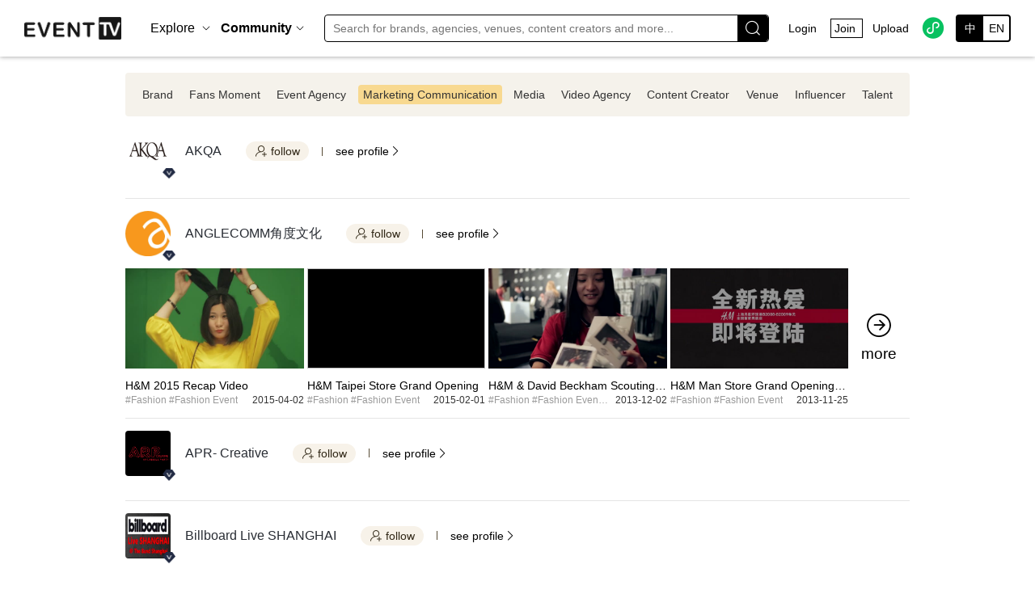

--- FILE ---
content_type: text/html;charset=UTF-8
request_url: https://www.eventtv.video/homepc/commun?videouserReserved=3
body_size: 10867
content:


<!DOCTYPE html>
<html lang="en" xmlns:c="http://www.w3.org/1999/XSL/Transform">

<head>
    <title>EVENT TV</title>
    <meta name="description" content="">
    <meta name="keywords" content="">
    
<meta charset="UTF-8">
<meta http-equiv="X-UA-Compatible" content="IE=edge">
<meta name="viewport" content="width=device-width, initial-scale=0.375, maximum-scale=1, user-scalable=no">
<!-- Set render engine for 360 browser 指定使用webkit渲染 -->
<meta name="renderer" content="webkit">
<!-- No Baidu Siteapp 防贴广告-->
<meta http-equiv="Cache-Control" content="no-siteapp" />
<link rel="icon" type="image/png" href="/static/picture/favicon.ico" />
<!-- Add to homescreen for Chrome on Android -->
<meta name="mobile-web-app-capable" content="yes">
<link rel="icon" sizes="192x192" href="/static/picture/favicon.ico" />
<!-- Add to homescreen for Safari on iOS -->
<meta name="apple-mobile-web-app-capable" content="yes">
<meta name="apple-mobile-web-app-status-bar-style" content="black">
<meta name="apple-mobile-web-app-title" content="Page" />
<link rel="apple-touch-icon-precomposed" href="/static/picture/favicon.ico" />
<!-- 让IE8/9支持媒体查询，从而兼容栅格 -->
<!--[if lt IE 9]>
<script src="https://cdn.staticfile.org/html5shiv/r29/html5.min.js"></script>`
<script src="https://cdn.staticfile.org/respond.js/1.4.2/respond.min.js"></script>
<![endif]-->
<link rel="stylesheet" href="/static/outUI/layui/css/layui.css?t=1224v2">
<link id="layuicss-layer" rel="stylesheet" href="/static/outUI/layui/css/modules/layer/default/layer.css?v=3.1.1" media="all">
<link rel="stylesheet" href="/static/css/pc/commonpc.css?t=1224v2">
<script src="/static/js/jquery-3.2.1.min.js"></script>
<script src="/static/font/iconfont/icon-svg.js"></script>
<script>
    var _hmt = _hmt || [];
    (function() {
        var hm = document.createElement("script");
        hm.src = "https://hm.baidu.com/hm.js?cb64771cb31cb045cbf007b2779ae536";
        var s = document.getElementsByTagName("script")[0];
        s.parentNode.insertBefore(hm, s);
    })();
</script>
<script>
    console.log(!'');
    if (!''){
        if (navigator.language != 'zh-CN') {
            location.search = location.search + '&language=EN'
        }
    }
</script>
<script>
    function mobilecheck() {
        var check = false;
        (function (a) { if (/(android|bb\d+|meego).+mobile|avantgo|bada\/|blackberry|blazer|compal|elaine|fennec|hiptop|iemobile|ip(hone|od)|iris|kindle|lge |maemo|midp|mmp|mobile.+firefox|netfront|opera m(ob|in)i|palm( os)?|phone|p(ixi|re)\/|plucker|pocket|psp|series(4|6)0|symbian|treo|up\.(browser|link)|vodafone|wap|windows ce|xda|xiino/i.test(a) || /1207|6310|6590|3gso|4thp|50[1-6]i|770s|802s|a wa|abac|ac(er|oo|s\-)|ai(ko|rn)|al(av|ca|co)|amoi|an(ex|ny|yw)|aptu|ar(ch|go)|as(te|us)|attw|au(di|\-m|r |s )|avan|be(ck|ll|nq)|bi(lb|rd)|bl(ac|az)|br(e|v)w|bumb|bw\-(n|u)|c55\/|capi|ccwa|cdm\-|cell|chtm|cldc|cmd\-|co(mp|nd)|craw|da(it|ll|ng)|dbte|dc\-s|devi|dica|dmob|do(c|p)o|ds(12|\-d)|el(49|ai)|em(l2|ul)|er(ic|k0)|esl8|ez([4-7]0|os|wa|ze)|fetc|fly(\-|_)|g1 u|g560|gene|gf\-5|g\-mo|go(\.w|od)|gr(ad|un)|haie|hcit|hd\-(m|p|t)|hei\-|hi(pt|ta)|hp( i|ip)|hs\-c|ht(c(\-| |_|a|g|p|s|t)|tp)|hu(aw|tc)|i\-(20|go|ma)|i230|iac( |\-|\/)|ibro|idea|ig01|ikom|im1k|inno|ipaq|iris|ja(t|v)a|jbro|jemu|jigs|kddi|keji|kgt( |\/)|klon|kpt |kwc\-|kyo(c|k)|le(no|xi)|lg( g|\/(k|l|u)|50|54|\-[a-w])|libw|lynx|m1\-w|m3ga|m50\/|ma(te|ui|xo)|mc(01|21|ca)|m\-cr|me(rc|ri)|mi(o8|oa|ts)|mmef|mo(01|02|bi|de|do|t(\-| |o|v)|zz)|mt(50|p1|v )|mwbp|mywa|n10[0-2]|n20[2-3]|n30(0|2)|n50(0|2|5)|n7(0(0|1)|10)|ne((c|m)\-|on|tf|wf|wg|wt)|nok(6|i)|nzph|o2im|op(ti|wv)|oran|owg1|p800|pan(a|d|t)|pdxg|pg(13|\-([1-8]|c))|phil|pire|pl(ay|uc)|pn\-2|po(ck|rt|se)|prox|psio|pt\-g|qa\-a|qc(07|12|21|32|60|\-[2-7]|i\-)|qtek|r380|r600|raks|rim9|ro(ve|zo)|s55\/|sa(ge|ma|mm|ms|ny|va)|sc(01|h\-|oo|p\-)|sdk\/|se(c(\-|0|1)|47|mc|nd|ri)|sgh\-|shar|sie(\-|m)|sk\-0|sl(45|id)|sm(al|ar|b3|it|t5)|so(ft|ny)|sp(01|h\-|v\-|v )|sy(01|mb)|t2(18|50)|t6(00|10|18)|ta(gt|lk)|tcl\-|tdg\-|tel(i|m)|tim\-|t\-mo|to(pl|sh)|ts(70|m\-|m3|m5)|tx\-9|up(\.b|g1|si)|utst|v400|v750|veri|vi(rg|te)|vk(40|5[0-3]|\-v)|vm40|voda|vulc|vx(52|53|60|61|70|80|81|83|85|98)|w3c(\-| )|webc|whit|wi(g |nc|nw)|wmlb|wonu|x700|yas\-|your|zeto|zte\-/i.test(a.substr(0, 4))) check = true; })(navigator.userAgent || navigator.vendor || window.opera);
        return check;
    }
    if(mobilecheck()){
        setTimeout(function (){
            $('body').append('<div class="pcblock-container">\n' +
                '    <img class="pcblock-img" src="/static/picture/beinitMini.jpg" alt="">\n' +
                '    <p class="pcblock-tips">为了您更好的浏览体验<br/>请使用微信扫码浏览EVENT TV小程序</p>\n' +
                '    <p class="pcblock-tips-en">For your better browsing experience<br/>Use WeChat scan to browse the EVENT TV mini program</p>\n' +
                '</div>');
            $('html').css('overflow','hidden');
        },8000);
    }
</script>

    <link rel="stylesheet" href="/static/css/pc/homepc/commun.css?t=1224v2">
</head>

<body>
    
<nav class="common-nav ">
    <div class="nav-md">
        <a class="common-logo-a" href="/homepc/index">
            <img class="common-logo" src="/static/picture/event.png" alt="EVENT TV" >
            <img class="common-logo common-logo-w" src="/static/picture/event-w.png" alt="EVENT TV" >
        </a>
        <div class="common-nav-md">
            <a class="nav-p" href="/homepc/class">分类</a>
            <svg class="iconsvg nav-open" aria-hidden="true"><use xlink:href="#icon-gengduo-"></use></svg>
            <div class="common-nav-select-box">
                <div class="common-nav-select" id="navClass">
                    <div class="common-select-item"><i class="layui-icon layui-anim layui-anim-rotate layui-anim-loop">&#xe63d;</i> Loading...</div>
                </div>
            </div>
        </div>
        <div class="common-nav-md">
            <a class="nav-p" href="/homepc/commun">社区</a>
            <svg class="iconsvg nav-open" aria-hidden="true"><use xlink:href="#icon-gengduo-"></use></svg>
            <div class="common-nav-select-box">
                <div class="common-nav-select">
                    <a class="common-select-item" href="/homepc/commun?videouserReserved=1">品牌</a>
                    <a class="common-select-item" href="/homepc/typeList?videoType=3">Vlog</a>
                    <a class="common-select-item" href="/homepc/commun?videouserReserved=4">活动公司</a>
                    <a class="common-select-item" href="/homepc/commun?videouserReserved=3">公关营销传播公司</a>
                    <a class="common-select-item" href="/homepc/commun?videouserReserved=7">新媒体</a>
                    <a class="common-select-item" href="/homepc/commun?videouserReserved=2">视频公司</a>
                    <a class="common-select-item" href="/homepc/commun?videouserReserved=9">内容创造者</a>
                    <a class="common-select-item" href="/homepc/commun?videouserReserved=6">场地</a>
                    <a class="common-select-item" href="/homepc/commun?videouserReserved=8">名人&关键领袖</a>
                    <a class="common-select-item" href="/homepc/commun?videouserReserved=5">经纪公司</a>
                </div>
            </div>
        </div>
        <!--<a class="common-nav-md" href="/homepc/class?video6=94&video2=24&oneclass=24">
            <p class="nav-p">即将到来</p>
&lt;!&ndash;            <svg class="iconsvg nav-open" aria-hidden="true"><use xlink:href="#icon-gengduo-"></use></svg>&ndash;&gt;
        </a>
        <a class="common-nav-md" href="javascript:;" >
            <p class="nav-p">直播</p>
&lt;!&ndash;            <svg class="iconsvg nav-open" aria-hidden="true"><use xlink:href="#icon-gengduo-"></use></svg>&ndash;&gt;
            <div class="common-nav-select-box">
                <div class="common-nav-select common-nav-soon">
                    <div class="common-select-item">即将到来</div>
                </div>
            </div>
        </a>
        <a class="common-nav-md" href="javascript:;" >
            <p class="nav-p">职位列表</p>
&lt;!&ndash;            <svg class="iconsvg nav-open" aria-hidden="true"><use xlink:href="#icon-gengduo-"></use></svg>&ndash;&gt;
            <div class="common-nav-select-box">
                <div class="common-nav-select common-nav-soon">
                    <div class="common-select-item">即将到来</div>
                </div>
            </div>
        </a>-->
        <form class="common-nav-searh layui-form" lay-filter="navSearch" action="/searchpc/search">
            <input type="text" name="searchval" placeholder="你想看什么？" autocomplete="off" class="layui-input common-nav-searh-input" value="">
            <button class="nav-search-btn iconfont" lay-submit lay-filter="navSearch">&#xe6e0;</button>
        </form>
        <div class="common-nav-tool">
            <div class="tool-icon-box" id="navMy" >
                <a id="navNoLogin" href="/mypc/person" class="tool-icon">登录</a>
                <div id="navPerson" class="common-nav-mylayer">
                    <div class="nav-mylayer-arrow"></div>
                    <div class="nav-mylayer-container">
                        <a href="/mypc/person" class="nav-mylayer-info-box">
                            <div class="nav-mylayer-head" style="background-image: url()"></div>
                            <h6 class="nav-mylayer-name"></h6>
                            <h6 class="nav-mylayer-secon-name"></h6>
                        </a>
                        <div class="nav-mylayer-count-box">
                            
                            
                            
                            
                            
                                
                                
                                
                                
                            
                            <a href="/userpc/userlist?data=videoGood" class="nav-mylayer-count-item">
                                <p class="nav-mylayer-count">0</p>
                                <p class="nav-mylayer-count-text">已获赞</p>
                            </a>
                            <a href="/userpc/userlist?data=list" class="nav-mylayer-count-item">
                                <p class="nav-mylayer-count">0</p>
                                <p class="nav-mylayer-count-text">粉丝</p>
                            </a>
                            <a href="/userpc/userlist?data=follow" class="nav-mylayer-count-item">
                                <p class="nav-mylayer-count">0</p>
                                <p class="nav-mylayer-count-text">关注</p>
                            </a>
                            <a href="/userpc/userlist?data=myGood" class="nav-mylayer-count-item">
                                <p class="nav-mylayer-count">0</p>
                                <p class="nav-mylayer-count-text">我的赞</p>
                            </a>
                        </div>
                        <div class="nav-mylayer-link-box">
                            <a href="/mypc/person" class="nav-mylayer-link-item"><i class="iconfont-Ya nav-mylayer-link-icon">&#xe60f;</i>个人中心</a>
                            <a href="/mypc/msg" class="nav-mylayer-link-item">
                                <i class="iconfont-Ya nav-mylayer-link-icon">&#xe677;</i>
                                <span class="nav-mylayer-msg" id="navLayerMsg">站内信</span>
                            </a>
                            <a href="/mypc/invoice" class="nav-mylayer-link-item"><i class="iconfont-Ya nav-mylayer-link-icon">&#xe668;</i>发票管理</a>
                            <a href="/logout" class="nav-mylayer-link-item"><i class="iconfont nav-mylayer-link-icon">&#xe63e;</i>退出</a>
                        </div>
                    </div>
                </div>
            </div>
            <div class="tool-icon-box"><a class="tool-icon" href="/mypc/pay">VIP</a></div>
            <div class="tool-icon-box" id="navUpload" >
                <a href="/uploadpc/add" class="tool-icon" >上传</a>
                
                    <div id="uploadLogin" class="common-nav-mylayer upload-mylayer">
                        <div class="nav-mylayer-arrow"></div>
                        <div class="nav-mylayer-container nav-mylayer-upload-nologin">
                            <div class="nav-mylayer-info-box">点击登录 更多精彩</div>
                            <div class="nav-mylayer-loginbtn">登录</div>
                        </div>
                    </div>
                
            </div>
        </div>
        <div class="tool-icon-box" id="navQr">
            <i class="iconfont nav-wechat">&#xe64f;</i>
            <div id="navQrlayer" class="common-nav-mylayer common-nav-qrlayer">
                <div class="nav-mylayer-arrow"></div>
                <div class="common-nav-qrbox">
                    <a href="/static/picture/beinitMini.jpg" target="_blank"><img src="/static/picture/beinitMini.jpg" alt="EVENT TV" class="common-nav-miniQr"></a>
                    <div class="common-nav-qrtips">小程序</div>
                </div>
            </div>
        </div>
        <div class="common-nav-language">
            <a class="lang-btn " href="?language=CN&videouserReserved=3">中</a>
            <a class="lang-btn lang-act" href="?language=EN&videouserReserved=3">EN</a>
        </div>
    </div>
</nav>
<script>
    $(document).ready(function () {
        $(function () {
            //导航高亮
            var pathName = location.pathname;
            var aMark = $('.nav-p[href="' + pathName + '"]');
            if (aMark.length > 0) {
                aMark.addClass('nav-act');
            }
        });
        $(function (){
            //添加分类菜单
            $.ajax({
                type: 'POST',
                cache: true,
                url: '/front/searchOneclassify',
                data: JSON.stringify({}),
                dataType: 'json',
                contentType: 'application/json',
                success: function (res){
                    // console.log('分类',res);
                    window.allClass = res.data;
                    var oneClass=['<div class="common-select-item select-one"><a href="/homepc/class">全部</a></div>'];
                    $.each(res.data, function (index, item) {
                        var twoClass = ['<a class="common-select-item" href="/homepc/class?video2=' + item.oneclassifyId + '">全部</a>'];
                        $.each(item.twoclassify, function (index2, item2) {
                            twoClass.push('<a class="common-select-item" href="/homepc/class?video2='+item.oneclassifyId+'&video6=' + item2.twoclassifyId + '">' + item2.twoclassifyName + '</a>');
                        });
                        oneClass.push('<div class="common-select-item select-one">' +
                            '              <a href="/homepc/class?video2=' + item.oneclassifyId + '">' + item.oneclassifyName + '</a>' +
                            '              <svg class="iconsvg common-select-item-icon" aria-hidden="true"><use xlink:href="#icon-gengduo-"></use></svg>' +
                            '              <div class="common-select-item-sub">' +
                            twoClass.join('') +
                            '              </div>' +
                            '          </div>');
                    });
                    $('#navClass').empty().append(oneClass.join(''));
                }
            });
        });
        $(function () {
            //导航悬浮子选择菜单
            $('.common-nav-md').hover(function () {
                $(this).find('.common-nav-select-box').stop(true).slideDown(200);
            }, function () {
                $(this).find('.common-nav-select-box').slideUp(150);
            });
        });
        $(function () {
            //小程序出现二维码
            var navlayerOpen = null;
            $('#navQr').hover(function () {
                clearTimeout(navlayerOpen);
                $('#navQrlayer').stop().slideDown(300);
            }, function () {
                navlayerOpen = setTimeout(function () {
                    $('#navQrlayer').slideUp(300);
                }, 300);
            });
        });
        if (isEmpty('')) {
            $('#navUpload,.nav-mylayer-container-nologin,#navNoLogin').click(function () {
                pcWxLogin();
                return false;
            });
            $(function () {
                //上传出现登录
                var navlayerOpen = null;
                $('#navUpload').hover(function () {
                    clearTimeout(navlayerOpen);
                    $('#uploadLogin').stop().slideDown(300);
                }, function () {
                    navlayerOpen = setTimeout(function () {
                        $('#uploadLogin').slideUp(300);
                    }, 300);
                });
            });
        }else{
            $(function () {
                //用户悬浮出现子集及一些事件处理
                var navlayerOpen = null;
                $('#navMy').hover(function () {
                    clearTimeout(navlayerOpen);
                    $('#navPerson').stop().slideDown(300);
                }, function () {
                    navlayerOpen = setTimeout(function () {
                        $('#navPerson').slideUp(300);
                    }, 300);
                });
            });
        }
        checkMessage();

        //检查站内信红点
        function checkMessage() {
            if (isEmpty('')) return false;
            var noRead = '<span class="more-msg-dot"></span>'; //未读站内信dom
            var barNoRead = '<span class="more-msg-dot-bar"></span>';
            var messageCount = $.ajax({
                type: 'POST',
                url: '/front/message',
                data: JSON.stringify({}),
                success: function (data) {
                    if (data.success) {
                        if (data.data == 1) {
                            $('#navMy').prepend(barNoRead);
                            $('#navLayerMsg').prepend(noRead);
                            //只在我的页面做展示
                            $('#more-msg').prepend(noRead);
                        }
                    } else {
                        console.error(data);
                    }
                },
                dataType: 'json',
                contentType: 'application/json'
            });
        }
    });
</script>

    <main class="layui-container">
        <div class="class-container">
            <a href="?videouserReserved=1" class="class-item" data-id="1">品牌</a>
            <a href="/homepc/typeList?videoType=3" class="class-item" data-id="0">Vlog</a>
            <a href="?videouserReserved=4" class="class-item" data-id="4">活动公司</a>
            <a href="?videouserReserved=3" class="class-item" data-id="3">公关营销传播公司</a>
            <a href="?videouserReserved=7" class="class-item" data-id="7">新媒体</a>
            <a href="?videouserReserved=2" class="class-item" data-id="2">视频公司</a>
            <a href="?videouserReserved=9" class="class-item" data-id="9">内容创造者</a>
            <a href="?videouserReserved=6" class="class-item" data-id="6">场地</a>
            <a href="?videouserReserved=8" class="class-item" data-id="8">名人&关键领袖</a>
            <a href="?videouserReserved=5" class="class-item" data-id="5">经纪公司</a>
        </div>
        <!-- 社区视频列表 -->
        <div id="list"></div>
        <!-- 社区视频列表结束 -->
    </main>
    <script type="text/html" id="passwordTpl">
        <div class="password-layer-form">
            <input class="layui-input password-layer-input" type="password" name="password" placeholder="请输入密码" autocomplete="off" lay-verify="required" required lay-reqText="请填写密码" id="password-input">
            <button class="layui-btn layui-btn-radius password-layer-btn" id="password-btn">确认</button>
            <div class="close"><i class="layui-icon layui-icon-close" style="color:#A7A39C;"></i></div>
        </div>
    </script>
    <script src="/static/outModel/swiper/swiper.min.js"></script>
    <script src="/static/outModel/waterfall/jquery.masonry.min.js"></script>
    <script src="/static/outModel/imagesLoaded/imagesLoaded.js"></script>
    <script type="text/javascript" src="/static/js/jweixin-1.3.2.js"></script>
    <script src="/static/js/common.js"></script>
    
<footer class="common-footer">
    <div class="layui-container">
        <div class="common-footer-container">
            <a href="/homepc/index" class="common-footer-logo"><img src="/static/picture/event.png" alt="EVENT TV" ></a>
            <div class="common-footer-linkbox">
                <a href="/uedit?type=join" class="common-footer-link">加入指南</a>
                <a href="/uedit?type=contact" class="common-footer-link">联系我们</a>
            </div>
            <div class="common-footer-linkbox">
                <a href="/uedit?type=xieyi" class="common-footer-link">用户协议</a>
                <a href="/uedit?type=about" class="common-footer-link">关于我们</a>
            </div>
            <div class="common-footer-right-container">
                <div class="footer-icon-item">
                    <i class="footer-icon iconfont" data-inf="wx">&#xe65f;</i>
                    <div class="footer-icon-layer">
                        <a href="/static/picture/wechatQr.jpg" target="_blank"><img src="/static/picture/wechatQr.jpg" alt="" class="footer-icon-layer-img"></a>
                    </div>
                </div>
                <div class="footer-icon-item">
                    <i class="footer-icon iconfont" data-inf="in">&#xe655;</i>
                    <div class="footer-icon-layer">
                        <div class="footer-icon-layer-content">敬请期待</div>
                    </div>
                </div>
                <div class="footer-icon-item" id="wbShare">
                    <i class="footer-icon iconfont" data-inf="wb">&#xe681;</i>
                </div>
                <div class="footer-icon-item">
                    <i class="footer-icon iconfont" data-inf="fb">&#xe664;</i>
                    <div class="footer-icon-layer">
                        <div class="footer-icon-layer-content">敬请期待</div>
                    </div>
                </div>
                <div class="footer-icon-item">
                    <i class="footer-icon iconfont" data-inf="ins">&#xe660;</i>
                    <div class="footer-icon-layer">
                        <div class="footer-icon-layer-content">敬请期待</div>
                    </div>
                </div>
                <img src="/static/picture/beinitMini.jpg" alt="" class="footer-qrimg">
            </div>
        </div>
    </div>
    <div class="back-top"><i class="iconfont">&#xe64c;</i></div>
</footer>
<div class="common-footer-textarea">
    <div class="layui-container">
        <div class="common-footer-gov">
            <a class="common-footer-a" href="//beian.miit.gov.cn/" target="_blank">互联网ICP备案:沪ICP备19044576号</a>
            <span class="common-footer-a">广播电视节目制作经营许可证:（沪）字第03514号</span>
            <span class="common-footer-a">增值电信业务经营许可证:沪B2-20200904</span>
            <div class="common-footer-a-box">
                <a class="common-footer-a" href="http://www.shjbzx.cn/" target="_blank">上海互联网举报中心</a>
                &nbsp;|&nbsp;
                <a class="common-footer-a" href="http://jbts.mct.gov.cn/" target="_blank">12318全国文化市场举报网站</a>
            </div>
        </div>
    </div>
</div>
<script src="/static/outUI/layui/layui.js"></script>
<script src="/static/js/common.js"></script>
<script>
    $(window).scroll(function () {
        var scroH = $(this).scrollTop();
        if (scroH > 450) {
            $('.back-top').addClass('back-show');
        } else {
            $('.back-top').removeClass('back-show');
        }
    });
    //返回顶部
    $('.back-top').click(function () {
        var topTime = isEmpty('')?300:0;
        $('html,body').animate({ scrollTop: 0 }, topTime);
    });
    // 微博分享
    $('#wbShare').click(function () {
        window.sharetitle='EVENT TV';
        window.shareUrl='';
        (function (s, d, e) {
            try { } catch (e) { }
            var f = 'http://v.t.sina.com.cn/share/share.php?',
                u = window.location.href,
                p = ['url=', e(u), '&title=', e(window.sharetitle), '&appkey=1389975891', '&pic=', e(window.shareUrl)].join('');

            function a() {
                if (!window.open([f, p].join(''), 'mb', ['toolbar=0,status=0,resizable=1,width=888,height=666,left=', (s.width - 620) / 2, ',top=', (s.height - 450) / 2].join(''))) u.href = [f, p].join('');
            };
            if (/Firefox/.test(navigator.userAgent)) { setTimeout(a, 0) } else { a() }
        })(screen, document, encodeURIComponent);
    });
</script>

    <script>
        $(document).ready(function () {
            layui.use(['element', 'layer', 'flow'], function () {
                var element = layui.element,
                    layer = layui.layer,
                    flow = layui.flow;

                var userId = '';
                var userType = '3'||1;
                $('.class-item[data-id='+userType+']').addClass('class-item-active');
                loadList();

                $('body').on('click', '.follow-btn', function () {
                    //关注
                    var $that = $(this);
                    var attentionPersonBy = $(this).attr('data-by-id');
                    var param = { "attentionPersonBy": attentionPersonBy, "attentionPerson": userId };
                    $.ajax({
                        type: 'POST',
                        url: '/foreground/attentionInsert',
                        data: JSON.stringify(param),
                        beforeSend: function (xhr) {
                            // layer.msg('载入中...', {time: 15000});
                        },
                        success: function (data) {
                            if (data.success) {
                                layer.close(layer.index);
                                $that.toggleClass('toggle');
                                layer.msg('操作成功~', { time: 1200 });
                            } else {
                                //layer.msg(data.message);
                            }
                        },
                        timeout: 15000,
                        error: function (XMLHttpRequest, textStatus, errorThrown) {
                            textStatus == 'timeout' ? layer.msg("请求超时，请重试") : layer.msg("请求异常，请重试");
                        },
                        dataType: 'json',
                        contentType: 'application/json'
                    });
                }).on('click', '.user-head, .user-msg, .company-head-box', function () {
                    //跳转
                    var userById = $(this).parents().attr('data-id');
                    location.href = '/follow/index?userId=' + userById;
                });

                function loadList() {
                    var swiperObj = {};
                    flow.load({
                        elem: '#list', //指定列表容器
                        mb: 100,
                        isLazyimg: true,
                        done: function (page, next) { //到达临界点（默认滚动触发），触发下一页
                            var lis = [];
                            var param = { "videouserReserved": userType };
                            $.ajax({
                                type: 'POST',
                                url: '/foreground/videoUserSearch?page=1&limit=',
                                data: JSON.stringify(param),
                                success: function (data) {
                                    try {
                                        if (userType > 7 && false) {
                                            $.each(data.data, function (index, item) {
                                                var isFollow = '', company = '';
                                                if (item.videouserReserved4 == 1) isFollow = ' toggle';
                                                if (!isEmpty(item.videouserCompany)) company = item.videouserCompany;
                                                if (isEmpty(item.videouserReserved8)) item.videouserReserved8 = '自由职业者';
                                                var followModel = '<div class="follow-btn ' + isFollow + '" data-by-id="' + item.videouserId + '"><p class="follow-show"><i class="iconfont-Ya">&#xe636;</i>取关</p><p class="follow-hide"><i class="iconfont-Ya">&#xe72b;</i>关注</p></div>';
                                                if (item.videouserId == userId) followModel = '';
                                                var imgLabel = '';
                                                if (!isEmpty(item.videouserReserved)) {
                                                    imgLabel = '<img class="head-icon" src="/static/picture/headIcon/head-icon' + item.videouserReserved + '.png" alt="">';
                                                }
                                                lis.push('<div class="follow-model" data-id="' + item.videouserId + '">' +
                                                    '            <div class="user-head" data-id="' + item.videouserId + '" style="background-image: url(' + item.videouserPortrait + ');">' +
                                                    imgLabel +
                                                    '            </div>' +
                                                    '            <div class="user-msg">' +
                                                    '                <p class="user-name">' + item.videouserNickname + '<span class="user-job">' + item.videouserReserved8 + '</span></p>' +
                                                    '                <p class="user-company">' + company + '</p>' +
                                                    '                <div class="user-statis">' +
                                                    '                    <p class="user-statis-video">' + item.videouserReserved9 + '作品</p>' +
                                                    '                    <span class="user-statis-line">|</span>' +
                                                    '                    <p class="user-statis-follow">' + item.videouserAttention + '关注</p>' +
                                                    '                    <span class="user-statis-line">|</span>' +
                                                    '                    <p class="user-statis-fans">' + item.videouserFans + '粉丝</p>' +
                                                    '                </div>' +
                                                    '            </div>' +
                                                    followModel +
                                                    '        </div>');
                                            });
                                        } else {
                                            $.each(data.data, function (index, item) {
                                                var swiperList = [];

                                                var isFollow = '', company = '';
                                                if (item.videouserReserved4 == 1) isFollow = ' toggle';
                                                var followModel = '<div class="follow-btn ' + isFollow + '" data-by-id="' + item.videouserId + '"><p class="follow-show"><i class="iconfont-Ya">&#xe636;</i>取关</p><p class="follow-hide"><i class="iconfont-Ya">&#xe72b;</i>关注</p></div>';
                                                if (item.videouserId == userId) followModel = '';

                                                if (item.videoList.length > 0) {
                                                    $.each(item.videoList, function (index2, item2) {
                                                        if (index2 > 3) return false;
                                                        var videoLimits = '';
                                                        if (item2.videoLimits !== 1) {
                                                            videoLimits = '<div class="common-qx-icon"><img class="qx-icon" src="/static/picture/find/videoLimits' + item2.videoLimits + '.png"></div>'
                                                        }
                                                        var labelArr = ['#'+item2.oneclassify.oneclassifyName];
                                                        $.each(item2.twoclassifyList,function (index3, item3){
                                                            labelArr.push('#'+item3.twoclassifyName);
                                                        });
                                                        swiperList.push('<a href="/homepc/videoDetail?videoId=' + item2.videoId + '" target="_self" class="common-user2-video-item" data-id=' + item2.videoId + '>' +
                                                            '               <div class="common-user2-video-map"><img lay-src="' + item2.videoMap + '" class="common-user2-video-map-img" alt="">' + videoLimits + '</div>' +
                                                            '               <h5 class="common-user2-video-tit">' + item2.videoHeadline + '</h5>' +
                                                            '<div class="common-user2-video-newbox">' +
                                                            '   <div class="common-user2-video-newlabel">'+labelArr.join(' ')+'</div>' +
                                                            '   <div class="common-user2-video-acttime">'+item2.videoActivityTime+'</div>' +
                                                            '</div>'+
                                                            '            </a>');
                                                    });
                                                    if (swiperList.length > 0) {
                                                        swiperList.push('<a href="/userpc/userInfo?userId=' + item.videouserId + '" target="_self" class="common-user2-videos-more"><i class="iconfont">&#xe650;</i><span>更多</span></a>')
                                                    }
                                                } var imgLabel = '';
                                                if (!isEmpty(item.videouserReserved)) {
                                                    imgLabel = '<img class="head-icon" src="/static/picture/headIcon/head-icon' + item.videouserReserved + '.png" alt="">';
                                                }
                                                lis.push('<div class="common-user2-model" data-id="' + item.videouserId + '">' +
                                                    '         <div class="user2-head-line">' +
                                                    '             <a href="/userpc/userInfo?userId=' + item.videouserId + '" target="_self" class="common-user-head user2-head" style="background-image: url(' + item.videouserPortrait + ');">' +
                                                    imgLabel +
                                                    '             </a>' +
                                                    '             <a href="/userpc/userInfo?userId=' + item.videouserId + '" target="_self" class="common-user2-name">' + item.videouserNickname + '</a>' +
                                                    followModel +
                                                    '             <div class="user2-spear-line"></div>' +
                                                    '             <a href="/userpc/userInfo?userId=' + item.videouserId + '" target="_self" class="user2-view">查看 <i class="iconfont user2-view-icon">&#xe799;</i></a>' +
                                                    '         </div>' +
                                                    '         <div class="common-user2-videos">' +
                                                    swiperList.join('') +
                                                    '         </div>' +
                                                    '     </div>');
                                            });
                                        }
                                    } catch (e) {
                                        console.error('获取用户列表出错', e);
                                    }
                                    next(lis.join(''), page < data.pages);
                                },
                                error: function (XMLHttpRequest, textStatus, errorThrown) {
                                    textStatus == 'timeout' ? layer.msg("请求超时，请重试") : layer.msg("请求异常，请重试");
                                },
                                dataType: 'json',
                                contentType: 'application/json'
                            })
                        },
                        end: "<p class='no-more-tips'>已经到底啦<p>",
                    });
                }

                $('#list').on('click', '.common-user2-video-item', function () {
                    var thisLink = $(this).attr('href');
                    var videoId = $(this).attr('data-id');
                    console.log(videoId);
                    $.ajax({
                        type: 'POST',
                        url: '/front/limlitsVideo',
                        data: JSON.stringify({ videoId: videoId }),
                        beforeSend: function (xhr) {
                            likeLine = true;
                            layer.msg('载入中...', { time: 30000 });
                        },
                        success: function (data) {
                            layer.close(layer.index);
                            if (data.data == 1) {
                                location.assign(thisLink);
                            } else if (data.data == 2) {
                                layer.msg('您还不是付费会员<br/>要先付费才能观看此视频')
                            } else if (data.data == 3) {
                                //密码弹窗
                                layer.open({
                                    type: 1,
                                    title: false,
                                    content: $('#passwordTpl').html(),
                                    closeBtn: 0,
                                    area: '380px',
                                    shade: 0.04,
                                    shadeClose: true,
                                    skin: 'video-password-layer',
                                    scrollbar: false,
                                    success: function (layero, index) {
                                        $('#password-btn').click(function () {
                                            var password = $('#password-input').val();
                                            $.ajax({
                                                url: '/front/passwordVideo',
                                                type: 'post',
                                                data: JSON.stringify({ videoId: videoId, videoPassword: password }),
                                                beforeSend: function (xhr) {
                                                    likeLine = true;
                                                    layer.msg('载入中...', { time: 30000 });
                                                },
                                                success: function (data) {
                                                    if (data.success) {
                                                        location.assign(thisLink);
                                                    } else {
                                                        layer.msg('密码错误');
                                                    }
                                                },
                                                timeout: 30000,
                                                error: function (XMLHttpRequest, textStatus, errorThrown) {
                                                    textStatus == 'timeout' ? layer.msg("请求超时，请重试") : layer.msg("请求异常，请重试");
                                                },
                                                dataType: 'json',
                                                contentType: 'application/json'
                                            })
                                        });

                                        $('.close').click(function () {
                                            layer.closeAll();
                                        })
                                    }
                                });
                            };
                        },
                        timeout: 30000,
                        error: function (XMLHttpRequest, textStatus, errorThrown) {
                            likeLine = false;
                            textStatus == 'timeout' ? layer.msg("请求超时，请重试") : layer.msg("请求异常，请重试");
                        },
                        dataType: 'json',
                        contentType: 'application/json'
                    });
                    return false;
                });

            });
        })
    </script>
</body>

</html>


--- FILE ---
content_type: text/html;charset=UTF-8
request_url: https://www.eventtv.video/homepc/commun?videouserReserved=3&language=EN
body_size: 10337
content:


<!DOCTYPE html>
<html lang="en" xmlns:c="http://www.w3.org/1999/XSL/Transform">

<head>
    <title>EVENT TV</title>
    <meta name="description" content="">
    <meta name="keywords" content="">
    
<meta charset="UTF-8">
<meta http-equiv="X-UA-Compatible" content="IE=edge">
<meta name="viewport" content="width=device-width, initial-scale=0.375, maximum-scale=1, user-scalable=no">
<!-- Set render engine for 360 browser 指定使用webkit渲染 -->
<meta name="renderer" content="webkit">
<!-- No Baidu Siteapp 防贴广告-->
<meta http-equiv="Cache-Control" content="no-siteapp" />
<link rel="icon" type="image/png" href="/static/picture/favicon.ico" />
<!-- Add to homescreen for Chrome on Android -->
<meta name="mobile-web-app-capable" content="yes">
<link rel="icon" sizes="192x192" href="/static/picture/favicon.ico" />
<!-- Add to homescreen for Safari on iOS -->
<meta name="apple-mobile-web-app-capable" content="yes">
<meta name="apple-mobile-web-app-status-bar-style" content="black">
<meta name="apple-mobile-web-app-title" content="Page" />
<link rel="apple-touch-icon-precomposed" href="/static/picture/favicon.ico" />
<!-- 让IE8/9支持媒体查询，从而兼容栅格 -->
<!--[if lt IE 9]>
<script src="https://cdn.staticfile.org/html5shiv/r29/html5.min.js"></script>`
<script src="https://cdn.staticfile.org/respond.js/1.4.2/respond.min.js"></script>
<![endif]-->
<link rel="stylesheet" href="/static/outUI/layui/css/layui.css?t=1224v2">
<link id="layuicss-layer" rel="stylesheet" href="/static/outUI/layui/css/modules/layer/default/layer.css?v=3.1.1" media="all">
<link rel="stylesheet" href="/static/css/pc/commonpc.css?t=1224v2">
<script src="/static/js/jquery-3.2.1.min.js"></script>
<script src="/static/font/iconfont/icon-svg.js"></script>
<script>
    var _hmt = _hmt || [];
    (function() {
        var hm = document.createElement("script");
        hm.src = "https://hm.baidu.com/hm.js?cb64771cb31cb045cbf007b2779ae536";
        var s = document.getElementsByTagName("script")[0];
        s.parentNode.insertBefore(hm, s);
    })();
</script>
<script>
    console.log(!'EN');
    if (!'EN'){
        if (navigator.language != 'zh-CN') {
            location.search = location.search + '&language=EN'
        }
    }
</script>
<script>
    function mobilecheck() {
        var check = false;
        (function (a) { if (/(android|bb\d+|meego).+mobile|avantgo|bada\/|blackberry|blazer|compal|elaine|fennec|hiptop|iemobile|ip(hone|od)|iris|kindle|lge |maemo|midp|mmp|mobile.+firefox|netfront|opera m(ob|in)i|palm( os)?|phone|p(ixi|re)\/|plucker|pocket|psp|series(4|6)0|symbian|treo|up\.(browser|link)|vodafone|wap|windows ce|xda|xiino/i.test(a) || /1207|6310|6590|3gso|4thp|50[1-6]i|770s|802s|a wa|abac|ac(er|oo|s\-)|ai(ko|rn)|al(av|ca|co)|amoi|an(ex|ny|yw)|aptu|ar(ch|go)|as(te|us)|attw|au(di|\-m|r |s )|avan|be(ck|ll|nq)|bi(lb|rd)|bl(ac|az)|br(e|v)w|bumb|bw\-(n|u)|c55\/|capi|ccwa|cdm\-|cell|chtm|cldc|cmd\-|co(mp|nd)|craw|da(it|ll|ng)|dbte|dc\-s|devi|dica|dmob|do(c|p)o|ds(12|\-d)|el(49|ai)|em(l2|ul)|er(ic|k0)|esl8|ez([4-7]0|os|wa|ze)|fetc|fly(\-|_)|g1 u|g560|gene|gf\-5|g\-mo|go(\.w|od)|gr(ad|un)|haie|hcit|hd\-(m|p|t)|hei\-|hi(pt|ta)|hp( i|ip)|hs\-c|ht(c(\-| |_|a|g|p|s|t)|tp)|hu(aw|tc)|i\-(20|go|ma)|i230|iac( |\-|\/)|ibro|idea|ig01|ikom|im1k|inno|ipaq|iris|ja(t|v)a|jbro|jemu|jigs|kddi|keji|kgt( |\/)|klon|kpt |kwc\-|kyo(c|k)|le(no|xi)|lg( g|\/(k|l|u)|50|54|\-[a-w])|libw|lynx|m1\-w|m3ga|m50\/|ma(te|ui|xo)|mc(01|21|ca)|m\-cr|me(rc|ri)|mi(o8|oa|ts)|mmef|mo(01|02|bi|de|do|t(\-| |o|v)|zz)|mt(50|p1|v )|mwbp|mywa|n10[0-2]|n20[2-3]|n30(0|2)|n50(0|2|5)|n7(0(0|1)|10)|ne((c|m)\-|on|tf|wf|wg|wt)|nok(6|i)|nzph|o2im|op(ti|wv)|oran|owg1|p800|pan(a|d|t)|pdxg|pg(13|\-([1-8]|c))|phil|pire|pl(ay|uc)|pn\-2|po(ck|rt|se)|prox|psio|pt\-g|qa\-a|qc(07|12|21|32|60|\-[2-7]|i\-)|qtek|r380|r600|raks|rim9|ro(ve|zo)|s55\/|sa(ge|ma|mm|ms|ny|va)|sc(01|h\-|oo|p\-)|sdk\/|se(c(\-|0|1)|47|mc|nd|ri)|sgh\-|shar|sie(\-|m)|sk\-0|sl(45|id)|sm(al|ar|b3|it|t5)|so(ft|ny)|sp(01|h\-|v\-|v )|sy(01|mb)|t2(18|50)|t6(00|10|18)|ta(gt|lk)|tcl\-|tdg\-|tel(i|m)|tim\-|t\-mo|to(pl|sh)|ts(70|m\-|m3|m5)|tx\-9|up(\.b|g1|si)|utst|v400|v750|veri|vi(rg|te)|vk(40|5[0-3]|\-v)|vm40|voda|vulc|vx(52|53|60|61|70|80|81|83|85|98)|w3c(\-| )|webc|whit|wi(g |nc|nw)|wmlb|wonu|x700|yas\-|your|zeto|zte\-/i.test(a.substr(0, 4))) check = true; })(navigator.userAgent || navigator.vendor || window.opera);
        return check;
    }
    if(mobilecheck()){
        setTimeout(function (){
            $('body').append('<div class="pcblock-container">\n' +
                '    <img class="pcblock-img" src="/static/picture/beinitMini.jpg" alt="">\n' +
                '    <p class="pcblock-tips">为了您更好的浏览体验<br/>请使用微信扫码浏览EVENT TV小程序</p>\n' +
                '    <p class="pcblock-tips-en">For your better browsing experience<br/>Use WeChat scan to browse the EVENT TV mini program</p>\n' +
                '</div>');
            $('html').css('overflow','hidden');
        },8000);
    }
</script>

    <link rel="stylesheet" href="/static/css/pc/homepc/commun.css?t=1224v2">
</head>

<body>
    
<link rel="stylesheet" href="/static/css/pc/commonpc-en.css?t=1224v2">
<nav class="common-nav ">
    <div class="nav-md">
        <a class="common-logo-a" href="/homepc/index">
            <img class="common-logo" src="/static/picture/event.png" alt="EVENT TV" >
            <img class="common-logo common-logo-w" src="/static/picture/event-w.png" alt="EVENT TV" >
        </a>
        <div class="common-nav-md">
            <a class="nav-p" href="/homepc/class" data-title="Explore">Explore</a>
            <svg class="iconsvg nav-open" aria-hidden="true"><use xlink:href="#icon-gengduo-"></use></svg>
            <div class="common-nav-select-box">
                <div class="common-nav-select" id="navClass">
                    <div class="common-select-item"><i class="layui-icon layui-anim layui-anim-rotate layui-anim-loop">&#xe63d;</i> Loading...</div>
                </div>
            </div>
        </div>
        <div class="common-nav-md">
            <a class="nav-p" href="/homepc/commun" data-title="Community">Community </a>
            <svg class="iconsvg nav-open" aria-hidden="true"><use xlink:href="#icon-gengduo-"></use></svg>
            <div class="common-nav-select-box">
                <div class="common-nav-select">
                    <a class="common-select-item" href="/homepc/commun?videouserReserved=1">Brand</a>
                    <a class="common-select-item" href="/homepc/typeList?videoType=3">Fans Moment</a>
                    <a class="common-select-item" href="/homepc/commun?videouserReserved=4">Event Agency</a>
                    <a class="common-select-item" href="/homepc/commun?videouserReserved=3">Marketing Communication</a>
                    <a class="common-select-item" href="/homepc/commun?videouserReserved=7">Media</a>
                    <a class="common-select-item" href="/homepc/commun?videouserReserved=2">Video Agency</a>
                    <a class="common-select-item" href="/homepc/commun?videouserReserved=9">Content Creator</a>
                    <a class="common-select-item" href="/homepc/commun?videouserReserved=6">Venue</a>
                    <a class="common-select-item" href="/homepc/commun?videouserReserved=8">Influencer</a>
                    <a class="common-select-item" href="/homepc/commun?videouserReserved=5">Talent</a>
                </div>
            </div>
        </div>
        <!--<a class="common-nav-md" href="/homepc/class?video6=94&video2=24&oneclass=24">
            <p class="nav-p" data-title="Upcoming">Upcoming</p>
&lt;!&ndash;            <svg class="iconsvg nav-open" aria-hidden="true"><use xlink:href="#icon-gengduo-"></use></svg>&ndash;&gt;
        </a>
        <a class="common-nav-md" href="javascript:;" >
            <p class="nav-p" data-title="Livestreaming">Livestreaming</p>
&lt;!&ndash;            <svg class="iconsvg nav-open" aria-hidden="true"><use xlink:href="#icon-gengduo-"></use></svg>&ndash;&gt;
            <div class="common-nav-select-box">
                <div class="common-nav-select common-nav-soon">
                    <div class="common-select-item">Coming soon</div>
                </div>
            </div>
        </a>
        <a class="common-nav-md" href="javascript:;" >
            <p class="nav-p" data-title="Jobs">Jobs</p>
&lt;!&ndash;            <svg class="iconsvg nav-open" aria-hidden="true"><use xlink:href="#icon-gengduo-"></use></svg>&ndash;&gt;
            <div class="common-nav-select-box">
                <div class="common-nav-select common-nav-soon">
                    <div class="common-select-item">Coming soon</div>
                </div>
            </div>
        </a>-->
        <form class="common-nav-searh layui-form" lay-filter="navSearch" action="/searchpc/search">
            <input type="text" name="searchval" placeholder="Search for brands, agencies, venues, content creators and more..." autocomplete="off" class="layui-input common-nav-searh-input" value="">
            <button class="nav-search-btn iconfont" lay-submit lay-filter="navSearch">&#xe6e0;</button>
        </form>
        <div class="common-nav-tool">
            <div class="tool-icon-box" id="navMy" >
                <a id="navNoLogin" href="/mypc/person" class="tool-icon" data-title="Login">Login</a>
                
            </div>
            <div class="tool-icon-box"><a class="tool-icon tool-icon-border" href="/mypc/pay" data-title="Join">Join</a></div>
            <div class="tool-icon-box" id="navUpload">
                <a href="/uploadpc/add" class="tool-icon" data-title="Upload">Upload</a>
                
                    <div id="uploadLogin" class="common-nav-mylayer upload-mylayer">
                        <div class="nav-mylayer-arrow"></div>
                        <div class="nav-mylayer-container nav-mylayer-upload-nologin">
                            <div class="nav-mylayer-info-box">Scan first to upload</div>
                            <div class="nav-mylayer-loginbtn">Login</div>
                        </div>
                    </div>
                
            </div>
        </div>
        <div class="tool-icon-box" id="navQr">
            <i class="iconfont nav-wechat">&#xe64f;</i>
            <div id="navQrlayer" class="common-nav-mylayer common-nav-qrlayer">
                <div class="nav-mylayer-arrow"></div>
                <div class="common-nav-qrbox">
                    <a href="/static/picture/beinitMini.jpg" target="_blank"><img src="/static/picture/beinitMini.jpg" alt="EVENT TV" class="common-nav-miniQr"></a>
                    <div class="common-nav-qrtips">Mini Program</div>
                </div>
            </div>
        </div>
        <div class="common-nav-language">
            <a class="lang-btn lang-act" href="?language=CN&videouserReserved=3">中</a>
            <a class="lang-btn " href="?language=EN&videouserReserved=3">EN</a>
        </div>
    </div>
</nav>
<script>
    $(document).ready(function () {
        $(function () {
            //导航高亮
            var pathName = location.pathname;
            var aMark = $('.nav-p[href="' + pathName + '"]');
            if (aMark.length > 0) {
                aMark.addClass('nav-act');
            }
        });
        $(function (){
            //添加分类菜单
            $.ajax({
                type: 'POST',
                cache: true,
                url: '/front/searchOneclassify',
                data: JSON.stringify({}),
                dataType: 'json',
                contentType: 'application/json',
                success: function (res){
                    // console.log('分类',res);
                    var oneClass=['<div class="common-select-item select-one"><a href="/homepc/class">All</a></div>'];
                    $.each(res.data, function (index, item) {
                        var twoClass = ['<a class="common-select-item" href="/homepc/class?video2=' + item.oneclassifyId + '">All</a>'];
                        $.each(item.twoclassify, function (index2, item2) {
                            twoClass.push('<a class="common-select-item" href="/homepc/class?video2='+item.oneclassifyId+'&video6=' + item2.twoclassifyId + '">' + item2.twoclassifyVersions + '</a>');
                        });
                        oneClass.push('<div class="common-select-item select-one">' +
                            '              <a href="/homepc/class?video2=' + item.oneclassifyId + '">' + item.oneclassifyVersions + '</a>' +
                            '              <svg class="iconsvg common-select-item-icon" aria-hidden="true"><use xlink:href="#icon-gengduo-"></use></svg>' +
                            '              <div class="common-select-item-sub">' +
                            twoClass.join('') +
                            '              </div>' +
                            '          </div>');
                    });
                    $('#navClass').empty().append(oneClass.join(''));
                }
            });
        });
        $(function () {
            //导航悬浮子选择菜单
            $('.common-nav-md').hover(function () {
                $(this).find('.common-nav-select-box').stop(true).slideDown(200);
            }, function () {
                $(this).find('.common-nav-select-box').slideUp(150);
            });
        });
        $(function () {
            //mini progrem
            var navlayerOpen = null;
            $('#navQr').hover(function () {
                clearTimeout(navlayerOpen);
                $('#navQrlayer').stop().slideDown(300);
            }, function () {
                navlayerOpen = setTimeout(function () {
                    $('#navQrlayer').slideUp(300);
                }, 300);
            });
        });
        if (isEmpty('')) {
            $('#navUpload,.nav-mylayer-container-nologin,#navNoLogin').click(function () {
                pcWxLogin();
                return false;
            });
            $(function () {
                //上传出现登录
                var navlayerOpen = null;
                $('#navUpload').hover(function () {
                    clearTimeout(navlayerOpen);
                    $('#uploadLogin').stop().slideDown(300);
                }, function () {
                    navlayerOpen = setTimeout(function () {
                        $('#uploadLogin').slideUp(300);
                    }, 300);
                });
            });
        }else{

            $(function () {
                //用户悬浮出现子集及一些事件处理
                var navlayerOpen = null;
                $('#navMy').hover(function () {
                    clearTimeout(navlayerOpen);
                    $('#navPerson').stop().slideDown(300);
                }, function () {
                    navlayerOpen = setTimeout(function () {
                        $('#navPerson').slideUp(300);
                    }, 300);
                });
            });
        }
        checkMessage();

        //检查站内信红点
        function checkMessage() {
            if (isEmpty('')) return false;
            var noRead = '<span class="more-msg-dot"></span>'; //未读站内信dom
            var barNoRead = '<span class="more-msg-dot-bar"></span>';
            var messageCount = $.ajax({
                type: 'POST',
                url: '/front/message',
                data: JSON.stringify({}),
                success: function (data) {
                    if (data.success) {
                        if (data.data == 1) {
                            $('#navMy').prepend(barNoRead);
                            $('#navLayerMsg').prepend(noRead);
                            //只在我的页面做展示
                            $('#more-msg').prepend(noRead);
                        }
                    } else {
                        console.error(data);
                    }
                },
                dataType: 'json',
                contentType: 'application/json'
            });
        }
    });
</script>

    <main class="layui-container">
        <div class="class-container">
            <a href="?videouserReserved=1" class="class-item" data-id="1">Brand</a>
            <a href="/homepc/typeList?videoType=3" class="class-item" data-id="0">Fans Moment</a>
            <a href="?videouserReserved=4" class="class-item" data-id="4">Event Agency</a>
            <a href="?videouserReserved=3" class="class-item" data-id="3">Marketing Communication</a>
            <a href="?videouserReserved=7" class="class-item" data-id="7">Media</a>
            <a href="?videouserReserved=2" class="class-item" data-id="2">Video Agency</a>
            <a href="?videouserReserved=9" class="class-item" data-id="9">Content Creator</a>
            <a href="?videouserReserved=6" class="class-item" data-id="6">Venue</a>
            <a href="?videouserReserved=8" class="class-item" data-id="8">Influencer</a>
            <a href="?videouserReserved=5" class="class-item" data-id="5">Talent</a>
        </div>
        <div id="list"></div>
    </main>
    <script type="text/html" id="passwordTpl">
        <div class="password-layer-form">
            <input class="layui-input password-layer-input" type="password" name="password" placeholder="Enter Password" autocomplete="off" lay-verify="required" required lay-reqText="Enter Password" id="password-input">
            <button class="layui-btn layui-btn-radius password-layer-btn" id="password-btn">Confirm</button>
            <div class="close"><i class="layui-icon layui-icon-close" style="color:#A7A39C;"></i></div>
        </div>
    </script>
    <script src="/static/outModel/swiper/swiper.min.js"></script>
    <script src="/static/outModel/waterfall/jquery.masonry.min.js"></script>
    <script src="/static/outModel/imagesLoaded/imagesLoaded.js"></script>
    <script type="text/javascript" src="/static/js/jweixin-1.3.2.js"></script>
    <script src="/static/js/common.js"></script>
    
<footer class="common-footer">
    <div class="layui-container">
        <div class="common-footer-container">
            <a href="/homepc/index" class="common-footer-logo"><img src="/static/picture/event.png" alt="EVENT TV" ></a>
            <div class="common-footer-linkbox">
                <a href="/uedit?type=join" class="common-footer-link">Instruction Guide</a>
                <a href="/uedit?type=contact" class="common-footer-link">Contact us</a>
            </div>
            <div class="common-footer-linkbox">
                <a href="/uedit?type=xieyi" class="common-footer-link">User agreement</a>
                <a href="/uedit?type=about" class="common-footer-link">About us</a>
            </div>
            <div class="common-footer-right-container">
                <div class="footer-icon-item">
                    <i class="footer-icon iconfont" data-inf="wx">&#xe65f;</i>
                    <div class="footer-icon-layer">
                        <a href="/static/picture/wechatQr.jpg" target="_blank"><img src="/static/picture/wechatQr.jpg" alt="" class="footer-icon-layer-img"></a>
                    </div>
                </div>
                <div class="footer-icon-item">
                    <i class="footer-icon iconfont" data-inf="in">&#xe655;</i>
                    <div class="footer-icon-layer">
                        <div class="footer-icon-layer-content">comming soon</div>
                    </div>
                </div>
                <div class="footer-icon-item" id="wbShare">
                    <i class="footer-icon iconfont" data-inf="wb">&#xe681;</i>
                </div>
                <div class="footer-icon-item">
                    <i class="footer-icon iconfont" data-inf="fb">&#xe664;</i>
                    <div class="footer-icon-layer">
                        <div class="footer-icon-layer-content">comming soon</div>
                    </div>
                </div>
                <div class="footer-icon-item">
                    <i class="footer-icon iconfont" data-inf="ins">&#xe660;</i>
                    <div class="footer-icon-layer">
                        <div class="footer-icon-layer-content">comming soon</div>
                    </div>
                </div>
                <img src="/static/picture/beinitMini.jpg" alt="" class="footer-qrimg">
            </div>
        </div>
    </div>
    <div class="back-top"><i class="iconfont">&#xe64c;</i></div>
</footer>
<div class="common-footer-textarea">
    <div class="layui-container">
        <div class="common-footer-gov">
            <a class="common-footer-a" href="//beian.miit.gov.cn/" target="_blank">互联网ICP备案:沪ICP备19044576号</a>
            <span class="common-footer-a">广播电视节目制作经营许可证:（沪）字第03514号</span>
            <span class="common-footer-a">增值电信业务经营许可证:沪B2-20200904</span>
            <div class="common-footer-a-box">
                <a class="common-footer-a" href="http://www.shjbzx.cn/" target="_blank">上海互联网举报中心</a>
                &nbsp;|&nbsp;
                <a class="common-footer-a" href="http://jbts.mct.gov.cn/" target="_blank">12318全国文化市场举报网站</a>
            </div>
        </div>
    </div>
</div>
<script src="/static/outUI/layui/layui.js"></script>
<script src="/static/js/common.js"></script>
<script>
    $(window).scroll(function () {
        var scroH = $(this).scrollTop();
        if (scroH > 450) {
            $('.back-top').addClass('back-show');
        } else {
            $('.back-top').removeClass('back-show');
        }
    });
    //返回顶部
    $('.back-top').click(function () {
        var topTime = isEmpty('')?300:0;
        $('html,body').animate({ scrollTop: 0 }, topTime);
    });
    // 微博分享
    $('#wbShare').click(function () {
        window.sharetitle='EVENT TV';
        window.shareUrl='';
        (function (s, d, e) {
            try { } catch (e) { }
            var f = 'http://v.t.sina.com.cn/share/share.php?',
                u = window.location.href,
                p = ['url=', e(u), '&title=', e(window.sharetitle), '&appkey=1389975891', '&pic=', e(window.shareUrl)].join('');

            function a() {
                if (!window.open([f, p].join(''), 'mb', ['toolbar=0,status=0,resizable=1,width=888,height=666,left=', (s.width - 620) / 2, ',top=', (s.height - 450) / 2].join(''))) u.href = [f, p].join('');
            };
            if (/Firefox/.test(navigator.userAgent)) { setTimeout(a, 0) } else { a() }
        })(screen, document, encodeURIComponent);
    });
</script>

    <script>
        $(document).ready(function () {
            layui.use(['element', 'layer', 'flow'], function () {
                var element = layui.element,
                    layer = layui.layer,
                    flow = layui.flow;

                var userId = '';
                var userType = '3'||1;
                $('.class-item[data-id='+userType+']').addClass('class-item-active');

                loadList();

                $('body').on('click', '.follow-btn', function () {
                    //关注
                    var $that = $(this);
                    var attentionPersonBy = $(this).attr('data-by-id');
                    var param = { "attentionPersonBy": attentionPersonBy, "attentionPerson": userId };
                    $.ajax({
                        type: 'POST',
                        url: '/foreground/attentionInsert',
                        data: JSON.stringify(param),
                        beforeSend: function (xhr) {
                            // layer.msg('Loading...', {time: 15000});
                        },
                        success: function (data) {
                            if (data.success) {
                                layer.close(layer.index);
                                $that.toggleClass('toggle');
                                layer.msg('success~', { time: 1200 });
                            } else {
                                        layer.msg('Request exception');
                            }
                        },
                        timeout: 15000,
                        error: function (XMLHttpRequest, textStatus, errorThrown) {
                            layer.msg("Request exception");
                        },
                        dataType: 'json',
                        contentType: 'application/json'
                    });
                }).on('click', '.user-head, .user-msg, .company-head-box', function () {
                    //跳转
                    var userById = $(this).parents().attr('data-id');
                    location.href = '/follow/index?userId=' + userById;
                });

                function loadList() {
                    var swiperObj = {};
                    flow.load({
                        elem: '#list', //指定列表容器
                        mb: 100,
                        isLazyimg: true,
                        done: function (page, next) { //到达临界点（默认滚动触发），触发下一页
                            var lis = [];
                            var param = { "videouserReserved": userType };
                            $.ajax({
                                type: 'POST',
                                url: '/foreground/videoUserSearch?page=1&limit=',
                                data: JSON.stringify(param),
                                success: function (data) {
                                    try {
                                        if (userType > 7 && false) {
                                            $.each(data.data, function (index, item) {
                                                var isFollow = '', company = '';
                                                if (item.videouserReserved4 == 1) isFollow = ' toggle';
                                                if (!isEmpty(item.videouserCompany)) company = item.videouserCompany;
                                                if (isEmpty(item.videouserReserved8)) item.videouserReserved8 = 'freelance';
                                                var followModel = '<div class="follow-btn ' + isFollow + '" data-by-id="' + item.videouserId + '"><p class="follow-show"><i class="iconfont-Ya">&#xe636;</i>un follow</p><p class="follow-hide"><i class="iconfont-Ya">&#xe72b;</i> Following</p></div>';
                                                if (item.videouserId == userId) followModel = '';
                                                var imgLabel = '';
                                                if (!isEmpty(item.videouserReserved)) {
                                                    imgLabel = '<img class="head-icon" src="/static/picture/headIcon/head-icon' + item.videouserReserved + '.png" alt="">';
                                                }
                                                lis.push('<div class="follow-model" data-id="' + item.videouserId + '">' +
                                                    '            <div class="user-head" data-id="' + item.videouserId + '" style="background-image: url(' + item.videouserPortrait + ');">' +
                                                    imgLabel +
                                                    '            </div>' +
                                                    '            <div class="user-msg">' +
                                                    '                <p class="user-name">' + item.videouserNickname + '<span class="user-job">' + item.videouserReserved8 + '</span></p>' +
                                                    '                <p class="user-company">' + company + '</p>' +
                                                    '                <div class="user-statis">' +
                                                    '                    <p class="user-statis-video">' + item.videouserReserved9 + 'works</p>' +
                                                    '                    <span class="user-statis-line">|</span>' +
                                                    '                    <p class="user-statis-follow">' + item.videouserAttention + 'follow</p>' +
                                                    '                    <span class="user-statis-line">|</span>' +
                                                    '                    <p class="user-statis-fans">' + item.videouserFans + 'fans</p>' +
                                                    '                </div>' +
                                                    '            </div>' +
                                                    followModel +
                                                    '        </div>');
                                            });
                                        } else {
                                            $.each(data.data, function (index, item) {
                                                var swiperList = [];

                                                var isFollow = '', company = '';
                                                if (item.videouserReserved4 == 1) isFollow = ' toggle';
                                                var followModel = '<div class="follow-btn ' + isFollow + '" data-by-id="' + item.videouserId + '"><p class="follow-show"><i class="iconfont-Ya">&#xe636;</i>unfollow</p><p class="follow-hide"><i class="iconfont-Ya">&#xe72b;</i>follow</p></div>';
                                                if (item.videouserId == userId) followModel = '';

                                                if (item.videoList.length > 0) {
                                                    $.each(item.videoList, function (index2, item2) {
                                                        if (index2 > 3) return false;
                                                        var videoLimits = '';
                                                        if (item2.videoLimits !== 1) {
                                                            videoLimits = '<div class="common-qx-icon"><img class="qx-icon" src="/static/picture/find/videoLimits' + item2.videoLimits + '.png"></div>'
                                                        }
                                                        var labelArr = ['#'+item2.oneclassify.oneclassifyVersions];
                                                        $.each(item2.twoclassifyList,function (index3, item3){
                                                            labelArr.push('#'+item3.twoclassifyVersions);
                                                        });
                                                        swiperList.push('<a href="/homepc/videoDetail?videoId=' + item2.videoId + '" target="_self" class="common-user2-video-item" data-id=' + item2.videoId + '>' +
                                                            '               <div class="common-user2-video-map"><img lay-src="' + item2.videoMap + '" class="common-user2-video-map-img" alt="">' + videoLimits + '</div>' +
                                                            '               <h5 class="common-user2-video-tit">' + item2.videoHeadline + '</h5>' +
                                                            '<div class="common-user2-video-newbox">' +
                                                            '   <div class="common-user2-video-newlabel">'+labelArr.join(' ')+'</div>' +
                                                            '   <div class="common-user2-video-acttime">'+item2.videoActivityTime+'</div>' +
                                                            '</div>'+
                                                            '            </a>');
                                                    });
                                                    if (swiperList.length > 0) {
                                                        swiperList.push('<a href="/userpc/userInfo?userId=' + item.videouserId + '" target="_self" class="common-user2-videos-more"><i class="iconfont">&#xe650;</i><span>more</span></a>')
                                                    }
                                                } var imgLabel = '';
                                                if (!isEmpty(item.videouserReserved)) {
                                                    imgLabel = '<img class="head-icon" src="/static/picture/headIcon/head-icon' + item.videouserReserved + '.png" alt="">';
                                                }
                                                lis.push('<div class="common-user2-model" data-id="' + item.videouserId + '">' +
                                                    '         <div class="user2-head-line">' +
                                                    '             <a href="/userpc/userInfo?userId=' + item.videouserId + '" target="_self" class="common-user-head user2-head" style="background-image: url(' + item.videouserPortrait + ');">' +
                                                    imgLabel +
                                                    '             </a>' +
                                                    '             <a href="/userpc/userInfo?userId=' + item.videouserId + '" target="_self" class="common-user2-name">' + item.videouserNickname + '</a>' +
                                                    followModel +
                                                    '             <div class="user2-spear-line"></div>' +
                                                    '             <a href="/userpc/userInfo?userId=' + item.videouserId + '" target="_self" class="user2-view">see profile <i class="iconfont user2-view-icon">&#xe799;</i></a>' +
                                                    '         </div>' +
                                                    '         <div class="common-user2-videos">' +
                                                    swiperList.join('') +
                                                    '         </div>' +
                                                    '     </div>');
                                            });
                                        }
                                    } catch (e) {
                                        console.error('获取用户列表出错', e);
                                    }
                                    next(lis.join(''), page < data.pages);
                                },
                                error: function (XMLHttpRequest, textStatus, errorThrown) {
                                    layer.msg("Request exception");
                                },
                                dataType: 'json',
                                contentType: 'application/json'
                            })
                        },
                        end: "<p class='no-more-tips'>End<p>",
                        more:"<cite>Load more</cite>",
                    });
                }

                $('#list').on('click', '.common-user2-video-item', function () {
                    var thisLink = $(this).attr('href');
                    var videoId = $(this).attr('data-id');
                    console.log(videoId);
                    $.ajax({
                        type: 'POST',
                        url: '/front/limlitsVideo',
                        data: JSON.stringify({ videoId: videoId }),
                        beforeSend: function (xhr) {
                            likeLine = true;
                            layer.msg('Loading...', { time: 30000 });
                        },
                        success: function (data) {
                            layer.close(layer.index);
                            if (data.data == 1) {
                                location.assign(thisLink);
                            } else if (data.data == 2) {
                                layer.msg('You are not a paid member yet<br/>Pay to watch this video')
                            } else if (data.data == 3) {
                                //密码弹窗
                                layer.open({
                                    type: 1,
                                    title: false,
                                    content: $('#passwordTpl').html(),
                                    closeBtn: 0,
                                    area: '380px',
                                    shade: 0.04,
                                    shadeClose: true,
                                    skin: 'video-password-layer',
                                    scrollbar: false,
                                    success: function (layero, index) {
                                        $('#password-btn').click(function () {
                                            var password = $('#password-input').val();
                                            $.ajax({
                                                url: '/front/passwordVideo',
                                                type: 'post',
                                                data: JSON.stringify({ videoId: videoId, videoPassword: password }),
                                                beforeSend: function (xhr) {
                                                    likeLine = true;
                                                    layer.msg('Loading...', { time: 30000 });
                                                },
                                                success: function (data) {
                                                    if (data.success) {
                                                        location.assign(thisLink);
                                                    } else {
                                                        layer.msg('Password Error');
                                                    }
                                                },
                                                timeout: 30000,
                                                error: function (XMLHttpRequest, textStatus, errorThrown) {
                                                    layer.msg("Request exception");
                                                },
                                                dataType: 'json',
                                                contentType: 'application/json'
                                            })
                                        });

                                        $('.close').click(function () {
                                            layer.closeAll();
                                        })
                                    }
                                });
                            };
                        },
                        timeout: 30000,
                        error: function (XMLHttpRequest, textStatus, errorThrown) {
                            likeLine = false;
                            layer.msg("Request exception");
                        },
                        dataType: 'json',
                        contentType: 'application/json'
                    });
                    return false;
                });

            });
        })
    </script>
</body>

</html>


--- FILE ---
content_type: text/css
request_url: https://www.eventtv.video/static/css/pc/commonpc.css?t=1224v2
body_size: 6391
content:
@charset "UTF-8";

@font-face {
    font-family: 'iconfont';  /* project id 1392394 */
    src: url('//at.alicdn.com/t/font_1392394_0tz37b5rzn79.eot');
    src: url('//at.alicdn.com/t/font_1392394_0tz37b5rzn79.eot?#iefix') format('embedded-opentype'),
    url('//at.alicdn.com/t/font_1392394_0tz37b5rzn79.woff2') format('woff2'),
    url('//at.alicdn.com/t/font_1392394_0tz37b5rzn79.woff') format('woff'),
    url('//at.alicdn.com/t/font_1392394_0tz37b5rzn79.ttf') format('truetype'),
    url('//at.alicdn.com/t/font_1392394_0tz37b5rzn79.svg#iconfont') format('svg');
}

.iconfont {
    font-family: "iconfont" !important;
    font-size: inherit;
    font-style: normal;
    -webkit-font-smoothing: antialiased;
    -moz-osx-font-smoothing: grayscale;
}

.iconsvg {
    width: 1em; height: 1em;
    vertical-align: -0.15em;
    fill: currentColor;
    overflow: hidden;
}

@font-face {
    font-family: 'iconfont-Ya';
    /* project id 1289041 */
    src: url('//at.alicdn.com/t/font_1289041_ss50rdhvgw.eot');
    src: url('//at.alicdn.com/t/font_1289041_ss50rdhvgw.eot?#iefix') format('embedded-opentype'),
        url('//at.alicdn.com/t/font_1289041_ss50rdhvgw.woff2') format('woff2'),
        url('//at.alicdn.com/t/font_1289041_ss50rdhvgw.woff') format('woff'),
        url('//at.alicdn.com/t/font_1289041_ss50rdhvgw.ttf') format('truetype'),
        url('//at.alicdn.com/t/font_1289041_ss50rdhvgw.svg#iconfont') format('svg');
}

.iconfont-Ya {
    font-family: "iconfont-Ya" !important;
    font-size: 16px;
    font-style: normal;
    -webkit-font-smoothing: antialiased;
    -moz-osx-font-smoothing: grayscale;
}

.iconSvg-Ya {
    width: 1em;
    height: 1em;
    vertical-align: -0.15em;
    fill: currentColor;
    overflow: hidden;
}

@font-face {
    font-family: '772';  /* project id 1392394 */
    src: url('../../font/772/772-CAI978.ttf') format('truetype');
}

/* 头部导航 */
.common-nav {
    position: fixed;
    top: 0;
    left: 0;
    width: 100%;
    padding: 13px 0;
    box-sizing: border-box;
    background-color: #fff;
    box-shadow: 0 0 6px 0 rgba(0, 0, 0, 0.4);
    transition: .3s;
    z-index: 9999;
}

.player-md {
    display: block;
    position: relative;
    cursor: pointer;
}

.video-play-icon {
    position: absolute;
    top: 50%;
    left: 50%;
    z-index: 5;
    display: block;
    transform: translate(-50%, -50%);
    font-size: 50px;
    font-weight: bold;
    color: #fff;
    opacity: 0;
    transition: .3s;
    cursor: pointer;
}

.nav-md {
    padding: 0 30px;
    height: 44px;
    display: flex;
    align-items: center;
}

.common-logo-a {
    position: relative;
    display: block;
    margin-right: 30px;
    flex-shrink: 0;
}

.common-logo {
    height: 34px;
    transition: .3s;
}
.common-logo-w{
    position: absolute;
    top: 0;
    left: 0;
    height: 34px;
    transition: .3s;
    opacity: 0;
    visibility: hidden;
}

.common-nav-md {
    position: relative;
    margin: 0 24px;
    display: flex;
    align-items: center;
    color: #000;
    font-size: 16px;
    cursor: pointer;
    transition: .3s;
    white-space: nowrap;
}

.common-nav-md:hover{
    color: #000;
}

.common-nav-select-box{
    display: none;
    position: absolute;
    top: 100%;
    left: 0;
}
.common-nav-select{
    margin-top: 26px;
    position: relative;
    padding: 9px 15px;
    min-width: 178px;
    color: #999;
    line-height: 1em;
    background-color: #333;
    border-radius: 6px;
    box-sizing: border-box;
}
.common-nav-soon{
    min-width: auto;
}
.common-nav-select:before{
    content: '';
    position: absolute;
    left: 20px;
    bottom: 100%;
    border-width: 5px;
    border-style: solid;
    border-color: transparent transparent #333 transparent;
}
.common-select-item{
    position: relative;
    display: flex;
    align-items: center;
    padding: 6px 0;
    color: inherit;
    white-space: nowrap;
    transition: .3s;
}
.common-select-item a{
    color: inherit;
}
.common-select-item-icon{
    margin-left: auto;
    transform: rotate(-90deg);
    font-size: 10px;
    opacity: 0;
    color: #fff;
    transition: .3s;
}
.common-select-item:hover{
    color: #fff;
}
.common-select-item:hover .common-select-item-icon{
    opacity: 1;
}

.common-select-item-sub{
    position: absolute;
    display: none;
    top: -9px;
    left: 100%;
    padding: 9px 15px;
    min-width: 178px;
    color: #999;
    line-height: 1em;
    background-color: #333;
    border-radius: 6px;
    box-sizing: border-box;
}
.common-select-item:hover .common-select-item-sub{
    display: block;
}



.nav-pc {
    margin-right: 4px;
    font-size: 24px;
    line-height: 1em;
}

.nav-p {
    line-height: 1em;
    flex-shrink: 0;
    color: inherit;
    transition: .3s;
}
.nav-p:after{
    display:block;
    content:attr(data-title);
    font-weight:bold;
    visibility:hidden;
    height:1px;
    color:transparent;
    margin-bottom:-1px;
    overflow:hidden;
}

.nav-p:hover{
    color: inherit;
    font-weight: bold;
}

.nav-open{
    margin-left: 4px;
    font-size: 12px;
}

.common-nav-searh {
    width: 100%;
    min-width: 204px;
    flex-shrink: 2;
    margin-right: 18px;
    margin-left: 18px;
    position: relative;
    display: block;
}

.common-nav-searh-input {
    width: 100%;
    padding: 10px 40px 10px 10px;
    height: 34px;
    border: 1px solid #000;
    border-radius: 4px;
    line-height: 1;
    font-size: 14px;
    box-sizing: border-box;
    vertical-align: middle;
    transition: .3s;
}

.common-nav-searh-input:hover,
.common-nav-searh-input:focus {
    border-color: #F8D990 !important;
}

.nav-search-btn {
    position: absolute;
    right: 1px;
    top: 1px;
    width: 38px;
    height: 32px;
    line-height: 32px;
    font-size: 20px;
    border: none;
    border-radius: 0 4px 4px 0;
    -webkit-box-sizing: border-box;
    -moz-box-sizing: border-box;
    box-sizing: border-box;
    text-align: center;
    color: #fff;
    background-color: #000;
    cursor: pointer;
    transition: .3s;
    z-index: 5;
}

.nav-search-btn:hover {
    opacity: .6;
}

.common-nav-tool {
    display: flex;
    align-items: baseline;
    justify-content: space-between;
    -webkit-user-select: none;
    -moz-user-select: none;
    -ms-user-select: none;
    user-select: none;
}

.common-nav-tool-vip {
    display: block;
    height: 35px;
    cursor: pointer;
}

.tool-icon-box {
    margin: 0 18px;
    position: relative;
    display: block;
}

.tool-icon {
    display: block;
    color: #000;
    font-weight: 500;
    line-height: 1em;
    cursor: pointer;
    white-space: nowrap;
    transition: .3s;
}

.tool-icon:after{
    display:block;
    content:attr(data-title);
    font-weight:bold;
    visibility:hidden;
    height:1px;
    color:transparent;
    margin-bottom:-1px;
    overflow:hidden;
}
.tool-icon-border{
    padding: 4px;
    border: 1px solid #000;
}

.tool-icon-box:hover .tool-icon {
    font-weight: bold;
}

.tool-icon-box-act .tool-icon {
    font-weight: bold;
}


/*激活状态*/
.tool-icon-active .tool-icon {
    opacity: 0;
    visibility: hidden;
    color: #F8D990;
}

.tool-icon-active .tool-icon-hover {
    opacity: 1;
    visibility: visible;
    color: #F8D990;
}

.nav-wechat{
    font-size: 28px;
    color: #07c160;
    cursor: pointer;
}

.common-nav-language {
    margin-left: 18px;
    display: flex;
    height: 34px;
    box-sizing: border-box;
    align-items: center;
    border: 2px solid #000;
    background-color: #000;
    border-radius: 4px;
    overflow: hidden;
    transition: .3s;
    flex-shrink: 0;
}

.lang-btn {
    width: 32px;
    height: 34px;
    line-height: 34px;
    color: #000;
    background-color: #fff;
    text-align: center;
    transition: .3s;
}

.lang-btn:hover {
    /*color: #F8D990 !important;*/
}

.lang-act {
    color: #fff;
    background-color: #000;
}

/*导航我的悬浮窗*/
.common-nav-mylayer {
    display: none;
    padding-top: 4px;
    position: absolute;
    top: 100%;
    left: calc(50% - 137px);
    width: 274px;
    filter: drop-shadow(0 4px 12px rgba(186, 186, 186, 0.46));
}

.nav-mylayer-arrow {
    position: relative;
    margin: 0 auto;
    width: 0;
    height: 0;
    border-width: 0 11px 13px 11px;
    border-color: transparent transparent #fff transparent;
    border-style: solid;
}

.nav-mylayer-container {
    position: relative;
    width: 100%;
    padding: 30px 0 0;
    box-sizing: border-box;
    background-color: #fff;
    border-radius: 6px;
}

.nav-mylayer-container-nologin {
    padding-bottom: 24px;
}

.nav-mylayer-info-box {
    display: block;
    margin-bottom: 30px;
    text-align: center;
    cursor: pointer;
}

.nav-mylayer-head {
    margin: 0 auto 10px;
    width: 50px;
    height: 50px;
    background-color: #F3EEE5;
    background-position: center;
    background-size: cover;
    background-repeat: no-repeat;
    border-radius: 4px;
}

.nav-mylayer-name {
    margin-bottom: 7px;
    font-size: 14px;
    font-weight: bold;
    color: #201c16;
    line-height: 1;
}

.nav-mylayer-secon-name {
    font-size: 12px;
    color: #8F8A82;
    line-height: 1;
}

.nav-mylayer-loginbtn {
    margin: 0 auto;
    width: 140px;
    height: 38px;
    line-height: 38px;
    text-align: center;
    font-size: 16px;
    font-weight: 500;
    color: #fff;
    border-radius: 100px;
    background-color: #DEBB7B;
    transition: .3s;
    cursor: pointer;
}

.nav-mylayer-loginbtn:hover {
    background-color: #b9975d;
}

.nav-mylayer-count-box {
    display: flex;
    align-items: center;
    justify-content: space-between;
    border-top: 1px solid #F2F2F2;
    border-bottom: 1px solid #F2F2F2;
    padding: 16px 22px;
}

.nav-mylayer-count-item {
    display: block;
    font-size: 12px;
    color: #463D2D;
    line-height: 16px;
    text-align: center;
    cursor: pointer;
    transition: .3s;
}
.nav-mylayer-count-item:hover{
    color: #debb7b;
}
.nav-mylayer-count {
    font-size: 18px;
    font-weight: 600;
    line-height: 16px;
}

.nav-mylayer-link-item {
    display: flex;
    align-items: baseline;
    border-bottom: 1px solid #F2F2F2;
    padding: 10px 22px;
    color: #3B3A34;
    transition: .3s;
}
.nav-mylayer-link-item:hover{
    color: #debb7b;
}

.nav-mylayer-link-item:last-child {
    border-color: transparent;
}

.nav-mylayer-link-icon {
    margin-right: 12px;
    display: block;
    width: 28px;
    height: 28px;
    line-height: 28px;
    border-radius: 50%;
    text-align: center;
    color: #fff;
    background-color: #DAAF60;
    font-size: 16px;
}
    /*小程序悬浮窗覆盖*/
    .common-nav-qrlayer{
        width: 130px;
        left: calc(50% - 65px);
    }
    .common-nav-qrbox{
        padding: 15px;
        background-color: #fff;
        border-radius: 6px;
    }
    .common-nav-miniQr{
        display: block;
        width: 100%;
    }
    .common-nav-qrtips{
        margin-top: 10px;
        color: #000;
        text-align: center;
    }

    /*上传登录覆盖*/
    .upload-mylayer{
        width: 168px;
        left: calc(50% - 84px);
        filter: drop-shadow(0px 4px 12.48px rgba(40, 40, 40, 0.46));
    }
    .upload-mylayer .nav-mylayer-arrow{
        border-color: transparent transparent #333 transparent;
    }
    .upload-mylayer .nav-mylayer-container{
        padding: 20px;
        background-color: rgb(51, 51, 51);
    }
    .upload-mylayer .nav-mylayer-info-box{
        margin-bottom: 20px;
        color: #fff;
        line-height: 1em;
    }
    .upload-mylayer .nav-mylayer-loginbtn{
        width: 110px;
        color: #debb7b;
        background-color: #fff;
    }


/*未读站内信提示*/
.more-msg-dot {
    position: absolute;
    top: -4px;
    right: -0.8em;
    width: 5px;
    height: 5px;
    background: rgba(230, 44, 17, 1);
    border-radius: 50%;
}

.nav-mylayer-msg {
    position: relative;
}

.more-msg-dot-bar {
    position: absolute;
    top: 0;
    right: -8px;
    width: 6px;
    height: 6px;
    background: rgba(230, 44, 17, 1);
    border-radius: 50%;
    z-index: 9;
}

/*当前页*/
.nav-act {
    font-weight: bold;
}

/* 视频列表 */
.video-player {
    display: block;
    position: relative;
    width: 100%;
    padding-top: 56.25%;
    background-color: #000;
    background-size: cover;
    background-position: center;
    background-repeat: no-repeat;
    transition: .5s;
    margin-bottom: 13px;
}

.player-md:hover .video-player {
    box-shadow: inset 0 0 99999px 0 rgba(0, 0, 0, 0.5);
}

.player-md:hover .video-play-icon {
    opacity: .7;
}

.video-msg {
    display: flex;
    align-items: stretch;
    justify-content: start;
}

.video-head {
    width: 56px;
    height: 56px;
    border-radius: 4px;
    background-position: center;
    background-size: cover;
    background-repeat: no-repeat;
}

.video-head-md {
    position: relative;
    margin-right: 10px;
    flex-shrink: 0;
}

.common-head-icon {
    position: absolute;
    right: -6px;
    bottom: -6px;
    width: 18px;
}

.video-inset-time {
    position: absolute;
    bottom: 20px;
    right: 28px;
    padding: 5px;
    border-radius: 1000px;
    color: #fff;
    font-size: 11px;
    background-color: rgba(23, 18, 22, .3);
}

.video-user-name,
.video-tips {
    display: flex;
    align-items: center;
    justify-content: space-between;
}

.video-tips {
    justify-content: start;
}

.tips-md {
    margin-right: 6px;
    color: #9A9A9A;
    font-size: 12px;
    white-space: nowrap;
    overflow: hidden;
    text-overflow: ellipsis;
}

.video-msg-tit {
    height: 1em;
    line-height: 1em;
    overflow: hidden;
    color: #000;
    font-size: 14px;
}

.video-name {
    color: #000;
    padding-right: 0.3em;
    font-style: italic;
    font-size: 14px;
    white-space: nowrap;
    overflow: hidden;
    text-overflow: ellipsis;
}

.video-time {
    color: #000;
    font-size: 13px;
    flex-shrink: 0;
}

.video-user-msg {
    width: calc(100% - 66px);
    display: flex;
    flex-direction: column;
    justify-content: space-between;
}

/*公共用户列表1*/
.common-follow-model {
    padding: 24px 0;
    display: flex;
    align-items: center;
    border-top: 1px solid #E5E5E5;
}

.common-follow-model:first-child {
    border-top: 1px solid transparent;
}

.common-user-head {
    display: block;
    position: relative;
    width: 82px;
    height: 82px;
    border-radius: 4px;
    background-size: cover;
    background-position: center;
    background-repeat: no-repeat;
    margin-right: 24px;
    cursor: pointer;
}

.common-search-head-icon {
    position: absolute;
    bottom: -8px;
    right: -8px;
    width: 26px;
}

.common-user-msg {
    position: relative;
    display: flex;
    align-items: flex-start;
    flex-direction: column;
}

.common-user-name {
    display: block;
    position: relative;
    font-size: 16px;
    font-weight: 500;
    color: #201C16;
    transition: .3s;
}

.common-user-name:hover{
    color: #debb7b;
}

.common-user-job {
    margin-left: 12px;
    font-size: 15px;
    color: #443C2E;
}

.common-user-company {
    margin: 8px 0;
    min-width: 1em;
    height: 1em;
    line-height: 1em;
    font-size: 15px;
    color: #757068;
}

.common-user-statis {
    display: flex;
    align-items: center;
    font-size: 14px;
    color: #443C2E;
}

.common-follow-btn {
    position: absolute;
    left: calc(100% + 30px);
    top: calc(50% - 12px);
    width: 76px;
    height: 28px;
    line-height: 28px;
    text-align: center;
    box-sizing: border-box;
    background-color: transparent;
    border: 1px solid #E0E0E0;
    border-radius: 100px;
    cursor: pointer;
}

.common-user-statis-line {
    margin: 0 10px;
    color: #A69D8D;
}

.common-follow-btn .iconfont {
    margin-right: 4px;
    font-size: 16px;
}

.common-follow-show {
    display: flex;
    align-items: center;
    justify-content: center;
    color: #312817;
    font-size: 13px;
}

.common-follow-hide {
    color: #312817;
    font-size: 14px;
    display: none;
}

.common-toggle {
    border-color: transparent;
    background-color: #F7F2E9;
}

.common-toggle .common-follow-hide {
    display: flex;
    align-items: center;
    justify-content: center;
}

.common-toggle .common-follow-show {
    display: none;
}
/*三期追加的标签和活动时间*/
.common-video-newinf{
    display: flex;
    align-items: center;
    justify-content: space-between;
    font-size: 12px;
}
.common-video-newinf-label{
    margin-right: 6px;
    color: #9a9a9a;
    overflow: hidden;
    text-overflow: ellipsis;
    white-space: nowrap;
}
.common-video-newinf-time{
    flex-shrink: 0;
}
/*用户列表2，带视频的那种*/
.common-user2-model {
    padding: 15px 0;
    border-bottom: 1px solid #E5E5E5;
}

.common-user2-model:nth-last-child(2){
    border-bottom: none;
}

.user2-head-line {
    margin-bottom: 15px;
    display: flex;
    align-items: center;
}

.user2-head {
    margin-right: 18px;
    width: 56px;
    height: 56px;
}

.user2-head .common-search-head-icon {
    width: 16px;
    bottom: -5px;
    right: -5px;
}

.common-user2-name {
    margin-right: 30px;
    font-size: 16px;
    color: #282C33;
    cursor: pointer;
    transition: .3s;
}
.common-user2-name:hover{
    color: #debb7b;
}

.user2-head-line .common-follow-btn {
    position: static;
    left: unset;
    top: unset;
    border: none;
    background: none;
    width: auto;
}

.user2-spear-line {
    margin: 0 16px;
    width: 1px;
    height: 11px;
    background-color: #574B35;
}

.user2-view {
    display: flex;
    align-items: center;
    font-size: 14px;
    line-height: 28px;
    color: #000;
}

.user2-view-icon {
    display: block;
    font-size: 10px;
    line-height: 1;
    transform: rotate(-90deg);
}

.common-user2-videos {
    display: flex;
}

.common-user2-videos-more {
    width: 76px;
    display: flex;
    flex-direction: column;
    align-items: center;
    justify-content: center;
    font-size: 19px;
    color: #000;
}

.common-user2-videos-more .iconfont {
    margin-bottom: 6px;
    display: block;
    font-size: 36px;
    line-height: 1em;
}

.common-user2-video-item {
    margin-left: 4px;
    display: block;
    width: calc(25% - 22px);
}

.common-user2-video-item:first-child {
    margin-left: 0;
}

.common-user2-video-map {
    position: relative;
    width: 100%;
    height: 0;
    margin-bottom: 12px;
    padding-bottom: 56.25%;
    background-color: #000;
    overflow: hidden;
}

.common-user2-video-map-img {
    position: absolute;
    top: 0;
    left: 0;
    width: 100%;
    height: 100%;
    object-fit: cover;
}

.common-user2-video-tit {
    width: 100%;
    height: 2.8em;
    box-sizing: border-box;
    overflow: hidden;
    font-size: 14px;
    display: -webkit-box;
    -webkit-box-orient: vertical;
    -webkit-line-clamp: 2;
    /*只显示2行*/
    -ms-text-overflow: ellipsis;
    text-overflow: ellipsis;
    color: #000000;
    line-height: 1.4em;
}

/* 视频列表权限样式 */
.common-qx-icon {
    position: absolute;
    top: 0;
    left: 0;
    z-index: 1;
    width: 100%;
    height: 100%;
    background-color: rgba(0, 0, 0, .5);
    display: flex;
    align-items: center;
    justify-content: center;
}

.qx-icon {
    height: 50px;
}

/*可能是公共内页页头*/
.common-vicepage-banner {
    position: relative;
    padding-top: 70px;
    width: 100%;
    min-width: 999px;
    height: 310px;
    box-sizing: border-box;
    background-position: center;
    background-size: cover;
    background-repeat: no-repeat;
    -webkit-background-origin: content-box;
    background-origin: content-box;
    height: 166px;
    background: none !important;
}

/*内页banner带用户头像*/
.vicepage-content-banner {
    display: flex;
    align-items: flex-end;
}

.vicepage-content-banner .user-head-container {
    padding: 15px 32px 0;
    margin-bottom: 0;
    background-color: #fff;
}

.vicepage-content-banner .banner-tit {
    font-size: 16px;
    color: #201c16;
    font-weight: bold;
}

.vicepage-content-banner .banner-content-tit {
    margin-left: auto;
}

.vicepage-content-banner .user-head-box {
    margin-left: 48px;
}

.vicepage-content-banner .user-head-img {
    width: 80px;
    height: 80px;
    border: none;
}

/*统一替换表单单选框样式*/
.item-input .layui-input {
    color: #333;
    font-weight: 500;
    height: auto;
    border: none;
    font-size: 14px;
    line-height: 1em;
    text-align: right;
}

.item-input .layui-form-select dl dd.layui-this {
    background-color: #DEBB7B;
}

.item-input .layui-form-select dl {
    min-width: 50%;
    right: 0;
    left: unset;
    background-color: #F8F7F4;
}


/*公共页脚*/
.common-footer {
    padding: 35px 0 26px;
    width: 100%;
}

.common-footer-container {
    position: relative;
    padding-top: 40px;
    border-top: 1px solid rgba(154, 154, 154, .38);
}

.common-footer-linkbox {
    margin-bottom: 10px;
    display: flex;
    align-items: baseline;
}

.common-footer-link {
    margin-right: 18px;
    transition: .3s;
}

.common-footer-link:hover{
    color: #debb7b;
}

.common-footer-textarea {
    padding: 18px 0;
    width: 100%;
    background-color: #f2f2f2;
}
.common-footer-gov{
    display: flex;
    flex-wrap: wrap;
    justify-content: space-between;
}

.common-footer-a{
    flex-shrink: 0;
    color: #666666;
    transition: .3s;
    white-space: nowrap;
}
.common-footer-a:hover{
    color: #debb7b;
}

.common-footer-logo {
    display: block;
    margin-bottom: 70px;
    width: 148px;
}

.common-footer-logo img {
    display: block;
    width: 100%;
}

.common-footer-right-container {
    position: absolute;
    right: 0;
    bottom: 0;
    display: flex;
    align-items: flex-end;
    z-index: 2;
}
.footer-icon-item{
    position: relative;
    margin-right: 22px;
    color: #000;
}
.footer-icon{
    font-size: 33px;
    line-height: 1em;
    transition: .3s;
    cursor: pointer;
}
.footer-icon-layer{
    padding-bottom: 20px;
    position: absolute;
    right: 0;
    bottom: 80%;
    opacity: 0;
    visibility: hidden;
    transition: .3s;
}
.footer-icon-layer-img{
    width: 75px;
    box-shadow: 0 3px 8px 0 rgba(186, 186, 186, 0.46);
}
.footer-icon-layer-content{
    padding: 9px;
    background-color: #fff;
    border-radius: 6px;
    box-shadow: 0 3px 8px 0 rgba(186, 186, 186, 0.46);
    line-height: 1;
    white-space: nowrap;
}
.footer-icon-item:hover{
    color: #daaf60;
}
.footer-icon-item:hover .footer-icon-layer{
    bottom: 100%;
    opacity: 1;
    visibility: visible;
}
.footer-qrimg{
    display: block;
    width: 145px;
}
/* 询问弹窗样式开始 */
.adopt-layer-custom .adopt-layer {
    position: relative;
}

.adopt-layer-custom .close-btn {
    position: absolute;
    top: -16px;
    right: -12px;
    color: #A7A39C;
    cursor: pointer;
    z-index: 99;
}

.adopt-layer-custom .adopt-tit {
    color: #D0B687;
    font-size: 16px;
    text-align: center;
    margin-bottom: 20px;
}

.adopt-layer-custom .adopt-msg {
    color: #5C5C5C;
    font-size: 14px;
    text-align: center;
}

.adopt-layer-custom .layui-layer {
    border-radius: 8px;
}

.adopt-layer-custom .layui-layer-btn {
    display: flex;
    align-items: center;
    justify-content: space-between;
    text-align: center;
}

.adopt-layer-custom .layui-layer-btn .layui-layer-btn0 {
    margin: 0;
    width: calc(50% - 5px);
    height: 35px;
    line-height: 35px;
    border-radius: 100px;
    box-sizing: border-box;
    background-color: #F5F2EB;
    border-color: #F5F2EB;
    color: #A7A39C;
    font-size: 14px;
}

.adopt-layer-custom .layui-layer-btn .layui-layer-btn1 {
    margin: 0;
    width: calc(50% - 5px);
    height: 35px;
    line-height: 35px;
    border-radius: 100px;
    box-sizing: border-box;
    background-color: #F8D990;
    border: none;
    color: #1B1B1A;
    font-size: 14px;
}

.new-share {
    display: none;
}

#share-link:hover .new-share {
    display: block;
}

/* 弹窗样式结束 */

/*响应式框架重置*/


.layui-container {
    flex-shrink: 0;
}


.back-top {
    position: fixed;
    bottom: 40px;
    right: 40px;
    width: 50px;
    height: 50px;
    background-color: #DEBB7B;
    z-index: 999;
    cursor: pointer;
    opacity: 0;
    visibility: hidden;
    transition: .3s;
}

.back-top i{
    color: #fff;
    font-size: 26px;
    text-align: center;
    line-height: 50px;
    display: block;
    transform: rotate(90deg);
}

.back-show {
    opacity: 1;
    visibility: visible;
}

/*手机浏览拦截*/
.pcblock-container{
    position: fixed;
    top: 0;
    left: 0;
    bottom: 0;
    right: 0;
    display: flex;
    align-items: center;
    justify-content: center;
    flex-direction: column;
    background-color: rgba(0,0,0,.8);
    color: #fff;
    text-align: center;
    z-index: 999999999;
    animation: fadeIn .5s;
}
.pcblock-img{
    display: block;
    width: 25vw;
    margin-bottom: 11vw;
}
.pcblock-tips{
    font-size: 5vw;
    line-height: 1.4;
    margin-bottom: 5vw;
}
.pcblock-tips-en{
    margin-bottom: 10vh;
    font-size: 5vw;
    line-height: 2;
}
@keyframes fadeIn {
    from {
        opacity: 0;
    }

    to {
        opacity: 1;
    }
}

@media screen and (min-width: 1870px) {
    .layui-container {
        width: 1630px;
    }

    .com-mod {
        padding: 24px 48px;
    }
}

@media screen and (max-width: 1870px) {
    .layui-container {
        width: 1414px;
    }
    .com-mod {
        padding: 24px 48px;
    }
}

@media screen and (max-width: 1600px) {
    .layui-container {
        width: 1200px;
    }
    .common-nav-md{
        margin: 0 16px;
    }
    .tool-icon-box{
        margin: 0 12px;
    }
    .com-mod {
        padding: 24px 48px;
    }
}

@media screen and (max-width: 1366px) {
    .layui-container {
        width: 1000px;
    }
    .common-nav-md{
        margin: 0 8px;
    }
    .tool-icon-box{
        margin: 0 8px;
    }
    .common-logo{
        height: 28px;
    }
    .common-footer-gov{
        font-size: 12px;
    }
}


--- FILE ---
content_type: text/css
request_url: https://www.eventtv.video/static/css/pc/homepc/commun.css?t=1224v2
body_size: 1851
content:
body{
    padding-top: 90px;
}
.class-container{
    padding: 10px 15px;
    background-color: #f5f2eb;
    border-radius: 4px;
    display: flex;
    justify-content: space-between;
}
.class-item{
    margin: 5px 0;
    padding: 5px 6px;
    line-height: 1;
    border-radius: 4px;
    cursor: pointer;
    transition: .3s;
}
.class-item:hover{
    background-color: #f8d990;
}
.class-item-active{
    background-color: #f8d990;
}
.commd {
    margin: 46px 0;
    display: flex;
    align-items: center;
    justify-content: space-between;
}

.com-mod {
    width: auto;
    padding: 24px 20px;
    box-sizing: border-box;
    font-size: 16px;
    color: #fff;
    font-weight: bold;
    background-size: cover;
    background-position: center;
    background-repeat: no-repeat;
    line-height: 1em;
    box-shadow: inset 0 0 900px 0 rgba(0, 0, 0, .6);
    cursor: pointer;
    transition: .3s;
}

.com-mod:hover {
    color: #fff;
    box-shadow: inset 0 0 0 0 rgba(0, 0, 0, 0);
}

.follow-model {
    display: flex;
    align-items: center;
    justify-content: left;
    padding-bottom: 14px;
    border-bottom: 1px solid #E5E5E5;
    margin-bottom: 14px;
}

.user-name {
    font-size: 14px;
    color: #201C16;
    font-weight: 500;
    margin-bottom: 6px;
}

.user-job {
    margin-left: 10px;
    font-size: 12px;
    font-weight: 400;
    color: rgba(68, 60, 46, 1);
}

.user-company {
    margin-bottom: 6px;
    min-height: 1em;
    color: #757068;
    font-size: 12px;
    line-height: 1em;
}

.user-statis {
    display: flex;
    align-items: center;
    font-size: 12px;
    color: #443C2E;
}

.user-statis-line {
    margin: 0 8px;
    color: #A69D8D;
}

.follow-btn {
    padding: 4px 10px;
    height: 24px;
    line-height: 14px;
    box-sizing: border-box;
    background-color: transparent;
    border: 1px solid #E0E0E0;
    border-radius: 100px;
    cursor: pointer;
}

.follow-btn .iconfont-Ya {
    margin-right: 4px;
}

.follow-show {
    display: flex;
    align-items: center;
    color: #312817;
    font-size: 14px;
}

.follow-hide {
    color: #312817;
    font-size: 14px;
    display: none;
}

.head-icon {
    position: absolute;
    bottom: -6px;
    right: -6px;
    width: 16px;
}

.view-look {
    display: flex;
    align-items: center;
    margin-left: 30px;
}

.company-banner-bg {
    margin-bottom: 14px;
    width: 227px;
    height: 156px;
    background-position: center;
    background-repeat: no-repeat;
    -webkit-background-size: cover;
    background-size: cover;
    cursor: pointer;
}

.search-company-slide {
    width: 227px;
}

.company-head-box {
    display: flex;
    align-items: center;
    justify-content: flex-start;
    margin-bottom: 14px;
    padding: 0 7px;
}

.user-head-name {
    font-size: 14px;
    font-weight: bold;
    color: rgba(40, 43, 50, 1);
    line-height: 1em;
}

.user-head-img {
    position: relative;
    margin-right: 14px;
    width: 54px;
    height: 54px;
    border-radius: 2px;
    background-position: center;
    background-repeat: no-repeat;
    -webkit-background-size: cover;
    background-size: cover;
}

.view-more {
    width: 30px;
    display: flex;
    flex-direction: column;
    align-items: center;
    justify-content: center;
}

.toggle {
    border-color: transparent;
    background-color: #F7F2E9;
}

.toggle .follow-hide {
    display: flex;
    align-items: center;
}

.toggle .follow-show {
    display: none;
}

.view-look .toggle {
    border: none;
    background-color: rgba(0, 0, 0, 0);
}


.company-banner-p {
    overflow: hidden;
    text-overflow: ellipsis;
    display: -webkit-box;
    -webkit-line-clamp: 1;
    -webkit-box-orient: vertical;
    font-size: 15px;
    color: #2B200C;
}

.more-icon {
    font-size: 33px;
}

.col-line {
    width: 1px;
    height: 10px;
    border-left: 1px solid #574B35;
    margin: 0 14px;
}

.company-view-btn {
    padding: 6px 0;
    margin-left: auto;
    font-size: 14px;
    font-weight: 400;
    color: #000;
    line-height: 1em;
    cursor: pointer;
}

.com-act {
    box-shadow: inset 0 0 0 0 rgba(0, 0, 0, 0);
}

.user-head-img {
    cursor: pointer;
}

.follow-show,
.follow-hide {
    transition: .3s;
}

.follow-show:hover {
    color: #F8D990;
}

.follow-hide:hover {
    color: #F8D990;
}

.user2-view {
    transition: .3s;
}

.user2-view:hover {
    color: #F8D990;
}

/*视频密码弹窗*/
.video-password-layer {
    border-radius: 3px;
    box-shadow: 0 0 40px -10px #CCC6C6;
}

.video-password-layer .layui-layer-title {
    padding: 30px 0 22px 0;
    height: auto;
    border-bottom: none;
    line-height: 1em;
    text-align: center;
    color: #322F2F;
    background-color: white;
}

.password-layer-form {
    padding: 20px 10px;
}

.password-layer-input {
    margin-bottom: 18px;
    padding-left: 20px;
    width: 100%;
    height: 35px;
    border: 1px solid #f1f1f1;
    outline: none;
    border-radius: 100px;
    background-color: #F5F2EB;
    color: #A7A39C;
}

.password-layer-btn {
    position: absolute;
    top: 22px;
    right: 14px;
    width: 94px;
    height: 30px;
    padding: 0 29px;
    box-sizing: border-box;
    line-height: normal;
    color: #1B1B1A;
    font-size: 13px;
    background: #F8D990;
}

.close {
    text-align: center;
    cursor: pointer;
}

.common-user2-video-tit{
    height: 1.4em;
    -webkit-line-clamp:1;
}
.common-user2-video-newbox{
    display: flex;
    justify-content: space-between;
    align-items: center;
    font-size: 12px;
}
.common-user2-video-newlabel{
    margin-right: 8px;
    flex-shrink: 1;
    overflow: hidden;
    text-overflow: ellipsis;
    white-space: nowrap;
    color: #9a9a9a;
}
.common-user2-video-acttime{
    font-size: 12px;
    flex-shrink: 0;
}



.common-user2-model:nth-last-child(2){
    border-bottom: none;
}

@media screen and (min-width: 1870px) {
    .com-mod {
        padding: 24px 40px;
    }
}
@media screen and (max-width: 1870px) {
    .com-mod {
        padding: 24px 30px;
    }
}

@media screen and (max-width: 1600px) {
    .com-mod {
        padding: 24px 20px;
    }
}

@media screen and (max-width: 1366px) {
    .com-mod {
        padding: 20px 12px;
    }
}


--- FILE ---
content_type: text/css
request_url: https://www.eventtv.video/static/css/pc/commonpc.css?t=1224v2
body_size: 6391
content:
@charset "UTF-8";

@font-face {
    font-family: 'iconfont';  /* project id 1392394 */
    src: url('//at.alicdn.com/t/font_1392394_0tz37b5rzn79.eot');
    src: url('//at.alicdn.com/t/font_1392394_0tz37b5rzn79.eot?#iefix') format('embedded-opentype'),
    url('//at.alicdn.com/t/font_1392394_0tz37b5rzn79.woff2') format('woff2'),
    url('//at.alicdn.com/t/font_1392394_0tz37b5rzn79.woff') format('woff'),
    url('//at.alicdn.com/t/font_1392394_0tz37b5rzn79.ttf') format('truetype'),
    url('//at.alicdn.com/t/font_1392394_0tz37b5rzn79.svg#iconfont') format('svg');
}

.iconfont {
    font-family: "iconfont" !important;
    font-size: inherit;
    font-style: normal;
    -webkit-font-smoothing: antialiased;
    -moz-osx-font-smoothing: grayscale;
}

.iconsvg {
    width: 1em; height: 1em;
    vertical-align: -0.15em;
    fill: currentColor;
    overflow: hidden;
}

@font-face {
    font-family: 'iconfont-Ya';
    /* project id 1289041 */
    src: url('//at.alicdn.com/t/font_1289041_ss50rdhvgw.eot');
    src: url('//at.alicdn.com/t/font_1289041_ss50rdhvgw.eot?#iefix') format('embedded-opentype'),
        url('//at.alicdn.com/t/font_1289041_ss50rdhvgw.woff2') format('woff2'),
        url('//at.alicdn.com/t/font_1289041_ss50rdhvgw.woff') format('woff'),
        url('//at.alicdn.com/t/font_1289041_ss50rdhvgw.ttf') format('truetype'),
        url('//at.alicdn.com/t/font_1289041_ss50rdhvgw.svg#iconfont') format('svg');
}

.iconfont-Ya {
    font-family: "iconfont-Ya" !important;
    font-size: 16px;
    font-style: normal;
    -webkit-font-smoothing: antialiased;
    -moz-osx-font-smoothing: grayscale;
}

.iconSvg-Ya {
    width: 1em;
    height: 1em;
    vertical-align: -0.15em;
    fill: currentColor;
    overflow: hidden;
}

@font-face {
    font-family: '772';  /* project id 1392394 */
    src: url('../../font/772/772-CAI978.ttf') format('truetype');
}

/* 头部导航 */
.common-nav {
    position: fixed;
    top: 0;
    left: 0;
    width: 100%;
    padding: 13px 0;
    box-sizing: border-box;
    background-color: #fff;
    box-shadow: 0 0 6px 0 rgba(0, 0, 0, 0.4);
    transition: .3s;
    z-index: 9999;
}

.player-md {
    display: block;
    position: relative;
    cursor: pointer;
}

.video-play-icon {
    position: absolute;
    top: 50%;
    left: 50%;
    z-index: 5;
    display: block;
    transform: translate(-50%, -50%);
    font-size: 50px;
    font-weight: bold;
    color: #fff;
    opacity: 0;
    transition: .3s;
    cursor: pointer;
}

.nav-md {
    padding: 0 30px;
    height: 44px;
    display: flex;
    align-items: center;
}

.common-logo-a {
    position: relative;
    display: block;
    margin-right: 30px;
    flex-shrink: 0;
}

.common-logo {
    height: 34px;
    transition: .3s;
}
.common-logo-w{
    position: absolute;
    top: 0;
    left: 0;
    height: 34px;
    transition: .3s;
    opacity: 0;
    visibility: hidden;
}

.common-nav-md {
    position: relative;
    margin: 0 24px;
    display: flex;
    align-items: center;
    color: #000;
    font-size: 16px;
    cursor: pointer;
    transition: .3s;
    white-space: nowrap;
}

.common-nav-md:hover{
    color: #000;
}

.common-nav-select-box{
    display: none;
    position: absolute;
    top: 100%;
    left: 0;
}
.common-nav-select{
    margin-top: 26px;
    position: relative;
    padding: 9px 15px;
    min-width: 178px;
    color: #999;
    line-height: 1em;
    background-color: #333;
    border-radius: 6px;
    box-sizing: border-box;
}
.common-nav-soon{
    min-width: auto;
}
.common-nav-select:before{
    content: '';
    position: absolute;
    left: 20px;
    bottom: 100%;
    border-width: 5px;
    border-style: solid;
    border-color: transparent transparent #333 transparent;
}
.common-select-item{
    position: relative;
    display: flex;
    align-items: center;
    padding: 6px 0;
    color: inherit;
    white-space: nowrap;
    transition: .3s;
}
.common-select-item a{
    color: inherit;
}
.common-select-item-icon{
    margin-left: auto;
    transform: rotate(-90deg);
    font-size: 10px;
    opacity: 0;
    color: #fff;
    transition: .3s;
}
.common-select-item:hover{
    color: #fff;
}
.common-select-item:hover .common-select-item-icon{
    opacity: 1;
}

.common-select-item-sub{
    position: absolute;
    display: none;
    top: -9px;
    left: 100%;
    padding: 9px 15px;
    min-width: 178px;
    color: #999;
    line-height: 1em;
    background-color: #333;
    border-radius: 6px;
    box-sizing: border-box;
}
.common-select-item:hover .common-select-item-sub{
    display: block;
}



.nav-pc {
    margin-right: 4px;
    font-size: 24px;
    line-height: 1em;
}

.nav-p {
    line-height: 1em;
    flex-shrink: 0;
    color: inherit;
    transition: .3s;
}
.nav-p:after{
    display:block;
    content:attr(data-title);
    font-weight:bold;
    visibility:hidden;
    height:1px;
    color:transparent;
    margin-bottom:-1px;
    overflow:hidden;
}

.nav-p:hover{
    color: inherit;
    font-weight: bold;
}

.nav-open{
    margin-left: 4px;
    font-size: 12px;
}

.common-nav-searh {
    width: 100%;
    min-width: 204px;
    flex-shrink: 2;
    margin-right: 18px;
    margin-left: 18px;
    position: relative;
    display: block;
}

.common-nav-searh-input {
    width: 100%;
    padding: 10px 40px 10px 10px;
    height: 34px;
    border: 1px solid #000;
    border-radius: 4px;
    line-height: 1;
    font-size: 14px;
    box-sizing: border-box;
    vertical-align: middle;
    transition: .3s;
}

.common-nav-searh-input:hover,
.common-nav-searh-input:focus {
    border-color: #F8D990 !important;
}

.nav-search-btn {
    position: absolute;
    right: 1px;
    top: 1px;
    width: 38px;
    height: 32px;
    line-height: 32px;
    font-size: 20px;
    border: none;
    border-radius: 0 4px 4px 0;
    -webkit-box-sizing: border-box;
    -moz-box-sizing: border-box;
    box-sizing: border-box;
    text-align: center;
    color: #fff;
    background-color: #000;
    cursor: pointer;
    transition: .3s;
    z-index: 5;
}

.nav-search-btn:hover {
    opacity: .6;
}

.common-nav-tool {
    display: flex;
    align-items: baseline;
    justify-content: space-between;
    -webkit-user-select: none;
    -moz-user-select: none;
    -ms-user-select: none;
    user-select: none;
}

.common-nav-tool-vip {
    display: block;
    height: 35px;
    cursor: pointer;
}

.tool-icon-box {
    margin: 0 18px;
    position: relative;
    display: block;
}

.tool-icon {
    display: block;
    color: #000;
    font-weight: 500;
    line-height: 1em;
    cursor: pointer;
    white-space: nowrap;
    transition: .3s;
}

.tool-icon:after{
    display:block;
    content:attr(data-title);
    font-weight:bold;
    visibility:hidden;
    height:1px;
    color:transparent;
    margin-bottom:-1px;
    overflow:hidden;
}
.tool-icon-border{
    padding: 4px;
    border: 1px solid #000;
}

.tool-icon-box:hover .tool-icon {
    font-weight: bold;
}

.tool-icon-box-act .tool-icon {
    font-weight: bold;
}


/*激活状态*/
.tool-icon-active .tool-icon {
    opacity: 0;
    visibility: hidden;
    color: #F8D990;
}

.tool-icon-active .tool-icon-hover {
    opacity: 1;
    visibility: visible;
    color: #F8D990;
}

.nav-wechat{
    font-size: 28px;
    color: #07c160;
    cursor: pointer;
}

.common-nav-language {
    margin-left: 18px;
    display: flex;
    height: 34px;
    box-sizing: border-box;
    align-items: center;
    border: 2px solid #000;
    background-color: #000;
    border-radius: 4px;
    overflow: hidden;
    transition: .3s;
    flex-shrink: 0;
}

.lang-btn {
    width: 32px;
    height: 34px;
    line-height: 34px;
    color: #000;
    background-color: #fff;
    text-align: center;
    transition: .3s;
}

.lang-btn:hover {
    /*color: #F8D990 !important;*/
}

.lang-act {
    color: #fff;
    background-color: #000;
}

/*导航我的悬浮窗*/
.common-nav-mylayer {
    display: none;
    padding-top: 4px;
    position: absolute;
    top: 100%;
    left: calc(50% - 137px);
    width: 274px;
    filter: drop-shadow(0 4px 12px rgba(186, 186, 186, 0.46));
}

.nav-mylayer-arrow {
    position: relative;
    margin: 0 auto;
    width: 0;
    height: 0;
    border-width: 0 11px 13px 11px;
    border-color: transparent transparent #fff transparent;
    border-style: solid;
}

.nav-mylayer-container {
    position: relative;
    width: 100%;
    padding: 30px 0 0;
    box-sizing: border-box;
    background-color: #fff;
    border-radius: 6px;
}

.nav-mylayer-container-nologin {
    padding-bottom: 24px;
}

.nav-mylayer-info-box {
    display: block;
    margin-bottom: 30px;
    text-align: center;
    cursor: pointer;
}

.nav-mylayer-head {
    margin: 0 auto 10px;
    width: 50px;
    height: 50px;
    background-color: #F3EEE5;
    background-position: center;
    background-size: cover;
    background-repeat: no-repeat;
    border-radius: 4px;
}

.nav-mylayer-name {
    margin-bottom: 7px;
    font-size: 14px;
    font-weight: bold;
    color: #201c16;
    line-height: 1;
}

.nav-mylayer-secon-name {
    font-size: 12px;
    color: #8F8A82;
    line-height: 1;
}

.nav-mylayer-loginbtn {
    margin: 0 auto;
    width: 140px;
    height: 38px;
    line-height: 38px;
    text-align: center;
    font-size: 16px;
    font-weight: 500;
    color: #fff;
    border-radius: 100px;
    background-color: #DEBB7B;
    transition: .3s;
    cursor: pointer;
}

.nav-mylayer-loginbtn:hover {
    background-color: #b9975d;
}

.nav-mylayer-count-box {
    display: flex;
    align-items: center;
    justify-content: space-between;
    border-top: 1px solid #F2F2F2;
    border-bottom: 1px solid #F2F2F2;
    padding: 16px 22px;
}

.nav-mylayer-count-item {
    display: block;
    font-size: 12px;
    color: #463D2D;
    line-height: 16px;
    text-align: center;
    cursor: pointer;
    transition: .3s;
}
.nav-mylayer-count-item:hover{
    color: #debb7b;
}
.nav-mylayer-count {
    font-size: 18px;
    font-weight: 600;
    line-height: 16px;
}

.nav-mylayer-link-item {
    display: flex;
    align-items: baseline;
    border-bottom: 1px solid #F2F2F2;
    padding: 10px 22px;
    color: #3B3A34;
    transition: .3s;
}
.nav-mylayer-link-item:hover{
    color: #debb7b;
}

.nav-mylayer-link-item:last-child {
    border-color: transparent;
}

.nav-mylayer-link-icon {
    margin-right: 12px;
    display: block;
    width: 28px;
    height: 28px;
    line-height: 28px;
    border-radius: 50%;
    text-align: center;
    color: #fff;
    background-color: #DAAF60;
    font-size: 16px;
}
    /*小程序悬浮窗覆盖*/
    .common-nav-qrlayer{
        width: 130px;
        left: calc(50% - 65px);
    }
    .common-nav-qrbox{
        padding: 15px;
        background-color: #fff;
        border-radius: 6px;
    }
    .common-nav-miniQr{
        display: block;
        width: 100%;
    }
    .common-nav-qrtips{
        margin-top: 10px;
        color: #000;
        text-align: center;
    }

    /*上传登录覆盖*/
    .upload-mylayer{
        width: 168px;
        left: calc(50% - 84px);
        filter: drop-shadow(0px 4px 12.48px rgba(40, 40, 40, 0.46));
    }
    .upload-mylayer .nav-mylayer-arrow{
        border-color: transparent transparent #333 transparent;
    }
    .upload-mylayer .nav-mylayer-container{
        padding: 20px;
        background-color: rgb(51, 51, 51);
    }
    .upload-mylayer .nav-mylayer-info-box{
        margin-bottom: 20px;
        color: #fff;
        line-height: 1em;
    }
    .upload-mylayer .nav-mylayer-loginbtn{
        width: 110px;
        color: #debb7b;
        background-color: #fff;
    }


/*未读站内信提示*/
.more-msg-dot {
    position: absolute;
    top: -4px;
    right: -0.8em;
    width: 5px;
    height: 5px;
    background: rgba(230, 44, 17, 1);
    border-radius: 50%;
}

.nav-mylayer-msg {
    position: relative;
}

.more-msg-dot-bar {
    position: absolute;
    top: 0;
    right: -8px;
    width: 6px;
    height: 6px;
    background: rgba(230, 44, 17, 1);
    border-radius: 50%;
    z-index: 9;
}

/*当前页*/
.nav-act {
    font-weight: bold;
}

/* 视频列表 */
.video-player {
    display: block;
    position: relative;
    width: 100%;
    padding-top: 56.25%;
    background-color: #000;
    background-size: cover;
    background-position: center;
    background-repeat: no-repeat;
    transition: .5s;
    margin-bottom: 13px;
}

.player-md:hover .video-player {
    box-shadow: inset 0 0 99999px 0 rgba(0, 0, 0, 0.5);
}

.player-md:hover .video-play-icon {
    opacity: .7;
}

.video-msg {
    display: flex;
    align-items: stretch;
    justify-content: start;
}

.video-head {
    width: 56px;
    height: 56px;
    border-radius: 4px;
    background-position: center;
    background-size: cover;
    background-repeat: no-repeat;
}

.video-head-md {
    position: relative;
    margin-right: 10px;
    flex-shrink: 0;
}

.common-head-icon {
    position: absolute;
    right: -6px;
    bottom: -6px;
    width: 18px;
}

.video-inset-time {
    position: absolute;
    bottom: 20px;
    right: 28px;
    padding: 5px;
    border-radius: 1000px;
    color: #fff;
    font-size: 11px;
    background-color: rgba(23, 18, 22, .3);
}

.video-user-name,
.video-tips {
    display: flex;
    align-items: center;
    justify-content: space-between;
}

.video-tips {
    justify-content: start;
}

.tips-md {
    margin-right: 6px;
    color: #9A9A9A;
    font-size: 12px;
    white-space: nowrap;
    overflow: hidden;
    text-overflow: ellipsis;
}

.video-msg-tit {
    height: 1em;
    line-height: 1em;
    overflow: hidden;
    color: #000;
    font-size: 14px;
}

.video-name {
    color: #000;
    padding-right: 0.3em;
    font-style: italic;
    font-size: 14px;
    white-space: nowrap;
    overflow: hidden;
    text-overflow: ellipsis;
}

.video-time {
    color: #000;
    font-size: 13px;
    flex-shrink: 0;
}

.video-user-msg {
    width: calc(100% - 66px);
    display: flex;
    flex-direction: column;
    justify-content: space-between;
}

/*公共用户列表1*/
.common-follow-model {
    padding: 24px 0;
    display: flex;
    align-items: center;
    border-top: 1px solid #E5E5E5;
}

.common-follow-model:first-child {
    border-top: 1px solid transparent;
}

.common-user-head {
    display: block;
    position: relative;
    width: 82px;
    height: 82px;
    border-radius: 4px;
    background-size: cover;
    background-position: center;
    background-repeat: no-repeat;
    margin-right: 24px;
    cursor: pointer;
}

.common-search-head-icon {
    position: absolute;
    bottom: -8px;
    right: -8px;
    width: 26px;
}

.common-user-msg {
    position: relative;
    display: flex;
    align-items: flex-start;
    flex-direction: column;
}

.common-user-name {
    display: block;
    position: relative;
    font-size: 16px;
    font-weight: 500;
    color: #201C16;
    transition: .3s;
}

.common-user-name:hover{
    color: #debb7b;
}

.common-user-job {
    margin-left: 12px;
    font-size: 15px;
    color: #443C2E;
}

.common-user-company {
    margin: 8px 0;
    min-width: 1em;
    height: 1em;
    line-height: 1em;
    font-size: 15px;
    color: #757068;
}

.common-user-statis {
    display: flex;
    align-items: center;
    font-size: 14px;
    color: #443C2E;
}

.common-follow-btn {
    position: absolute;
    left: calc(100% + 30px);
    top: calc(50% - 12px);
    width: 76px;
    height: 28px;
    line-height: 28px;
    text-align: center;
    box-sizing: border-box;
    background-color: transparent;
    border: 1px solid #E0E0E0;
    border-radius: 100px;
    cursor: pointer;
}

.common-user-statis-line {
    margin: 0 10px;
    color: #A69D8D;
}

.common-follow-btn .iconfont {
    margin-right: 4px;
    font-size: 16px;
}

.common-follow-show {
    display: flex;
    align-items: center;
    justify-content: center;
    color: #312817;
    font-size: 13px;
}

.common-follow-hide {
    color: #312817;
    font-size: 14px;
    display: none;
}

.common-toggle {
    border-color: transparent;
    background-color: #F7F2E9;
}

.common-toggle .common-follow-hide {
    display: flex;
    align-items: center;
    justify-content: center;
}

.common-toggle .common-follow-show {
    display: none;
}
/*三期追加的标签和活动时间*/
.common-video-newinf{
    display: flex;
    align-items: center;
    justify-content: space-between;
    font-size: 12px;
}
.common-video-newinf-label{
    margin-right: 6px;
    color: #9a9a9a;
    overflow: hidden;
    text-overflow: ellipsis;
    white-space: nowrap;
}
.common-video-newinf-time{
    flex-shrink: 0;
}
/*用户列表2，带视频的那种*/
.common-user2-model {
    padding: 15px 0;
    border-bottom: 1px solid #E5E5E5;
}

.common-user2-model:nth-last-child(2){
    border-bottom: none;
}

.user2-head-line {
    margin-bottom: 15px;
    display: flex;
    align-items: center;
}

.user2-head {
    margin-right: 18px;
    width: 56px;
    height: 56px;
}

.user2-head .common-search-head-icon {
    width: 16px;
    bottom: -5px;
    right: -5px;
}

.common-user2-name {
    margin-right: 30px;
    font-size: 16px;
    color: #282C33;
    cursor: pointer;
    transition: .3s;
}
.common-user2-name:hover{
    color: #debb7b;
}

.user2-head-line .common-follow-btn {
    position: static;
    left: unset;
    top: unset;
    border: none;
    background: none;
    width: auto;
}

.user2-spear-line {
    margin: 0 16px;
    width: 1px;
    height: 11px;
    background-color: #574B35;
}

.user2-view {
    display: flex;
    align-items: center;
    font-size: 14px;
    line-height: 28px;
    color: #000;
}

.user2-view-icon {
    display: block;
    font-size: 10px;
    line-height: 1;
    transform: rotate(-90deg);
}

.common-user2-videos {
    display: flex;
}

.common-user2-videos-more {
    width: 76px;
    display: flex;
    flex-direction: column;
    align-items: center;
    justify-content: center;
    font-size: 19px;
    color: #000;
}

.common-user2-videos-more .iconfont {
    margin-bottom: 6px;
    display: block;
    font-size: 36px;
    line-height: 1em;
}

.common-user2-video-item {
    margin-left: 4px;
    display: block;
    width: calc(25% - 22px);
}

.common-user2-video-item:first-child {
    margin-left: 0;
}

.common-user2-video-map {
    position: relative;
    width: 100%;
    height: 0;
    margin-bottom: 12px;
    padding-bottom: 56.25%;
    background-color: #000;
    overflow: hidden;
}

.common-user2-video-map-img {
    position: absolute;
    top: 0;
    left: 0;
    width: 100%;
    height: 100%;
    object-fit: cover;
}

.common-user2-video-tit {
    width: 100%;
    height: 2.8em;
    box-sizing: border-box;
    overflow: hidden;
    font-size: 14px;
    display: -webkit-box;
    -webkit-box-orient: vertical;
    -webkit-line-clamp: 2;
    /*只显示2行*/
    -ms-text-overflow: ellipsis;
    text-overflow: ellipsis;
    color: #000000;
    line-height: 1.4em;
}

/* 视频列表权限样式 */
.common-qx-icon {
    position: absolute;
    top: 0;
    left: 0;
    z-index: 1;
    width: 100%;
    height: 100%;
    background-color: rgba(0, 0, 0, .5);
    display: flex;
    align-items: center;
    justify-content: center;
}

.qx-icon {
    height: 50px;
}

/*可能是公共内页页头*/
.common-vicepage-banner {
    position: relative;
    padding-top: 70px;
    width: 100%;
    min-width: 999px;
    height: 310px;
    box-sizing: border-box;
    background-position: center;
    background-size: cover;
    background-repeat: no-repeat;
    -webkit-background-origin: content-box;
    background-origin: content-box;
    height: 166px;
    background: none !important;
}

/*内页banner带用户头像*/
.vicepage-content-banner {
    display: flex;
    align-items: flex-end;
}

.vicepage-content-banner .user-head-container {
    padding: 15px 32px 0;
    margin-bottom: 0;
    background-color: #fff;
}

.vicepage-content-banner .banner-tit {
    font-size: 16px;
    color: #201c16;
    font-weight: bold;
}

.vicepage-content-banner .banner-content-tit {
    margin-left: auto;
}

.vicepage-content-banner .user-head-box {
    margin-left: 48px;
}

.vicepage-content-banner .user-head-img {
    width: 80px;
    height: 80px;
    border: none;
}

/*统一替换表单单选框样式*/
.item-input .layui-input {
    color: #333;
    font-weight: 500;
    height: auto;
    border: none;
    font-size: 14px;
    line-height: 1em;
    text-align: right;
}

.item-input .layui-form-select dl dd.layui-this {
    background-color: #DEBB7B;
}

.item-input .layui-form-select dl {
    min-width: 50%;
    right: 0;
    left: unset;
    background-color: #F8F7F4;
}


/*公共页脚*/
.common-footer {
    padding: 35px 0 26px;
    width: 100%;
}

.common-footer-container {
    position: relative;
    padding-top: 40px;
    border-top: 1px solid rgba(154, 154, 154, .38);
}

.common-footer-linkbox {
    margin-bottom: 10px;
    display: flex;
    align-items: baseline;
}

.common-footer-link {
    margin-right: 18px;
    transition: .3s;
}

.common-footer-link:hover{
    color: #debb7b;
}

.common-footer-textarea {
    padding: 18px 0;
    width: 100%;
    background-color: #f2f2f2;
}
.common-footer-gov{
    display: flex;
    flex-wrap: wrap;
    justify-content: space-between;
}

.common-footer-a{
    flex-shrink: 0;
    color: #666666;
    transition: .3s;
    white-space: nowrap;
}
.common-footer-a:hover{
    color: #debb7b;
}

.common-footer-logo {
    display: block;
    margin-bottom: 70px;
    width: 148px;
}

.common-footer-logo img {
    display: block;
    width: 100%;
}

.common-footer-right-container {
    position: absolute;
    right: 0;
    bottom: 0;
    display: flex;
    align-items: flex-end;
    z-index: 2;
}
.footer-icon-item{
    position: relative;
    margin-right: 22px;
    color: #000;
}
.footer-icon{
    font-size: 33px;
    line-height: 1em;
    transition: .3s;
    cursor: pointer;
}
.footer-icon-layer{
    padding-bottom: 20px;
    position: absolute;
    right: 0;
    bottom: 80%;
    opacity: 0;
    visibility: hidden;
    transition: .3s;
}
.footer-icon-layer-img{
    width: 75px;
    box-shadow: 0 3px 8px 0 rgba(186, 186, 186, 0.46);
}
.footer-icon-layer-content{
    padding: 9px;
    background-color: #fff;
    border-radius: 6px;
    box-shadow: 0 3px 8px 0 rgba(186, 186, 186, 0.46);
    line-height: 1;
    white-space: nowrap;
}
.footer-icon-item:hover{
    color: #daaf60;
}
.footer-icon-item:hover .footer-icon-layer{
    bottom: 100%;
    opacity: 1;
    visibility: visible;
}
.footer-qrimg{
    display: block;
    width: 145px;
}
/* 询问弹窗样式开始 */
.adopt-layer-custom .adopt-layer {
    position: relative;
}

.adopt-layer-custom .close-btn {
    position: absolute;
    top: -16px;
    right: -12px;
    color: #A7A39C;
    cursor: pointer;
    z-index: 99;
}

.adopt-layer-custom .adopt-tit {
    color: #D0B687;
    font-size: 16px;
    text-align: center;
    margin-bottom: 20px;
}

.adopt-layer-custom .adopt-msg {
    color: #5C5C5C;
    font-size: 14px;
    text-align: center;
}

.adopt-layer-custom .layui-layer {
    border-radius: 8px;
}

.adopt-layer-custom .layui-layer-btn {
    display: flex;
    align-items: center;
    justify-content: space-between;
    text-align: center;
}

.adopt-layer-custom .layui-layer-btn .layui-layer-btn0 {
    margin: 0;
    width: calc(50% - 5px);
    height: 35px;
    line-height: 35px;
    border-radius: 100px;
    box-sizing: border-box;
    background-color: #F5F2EB;
    border-color: #F5F2EB;
    color: #A7A39C;
    font-size: 14px;
}

.adopt-layer-custom .layui-layer-btn .layui-layer-btn1 {
    margin: 0;
    width: calc(50% - 5px);
    height: 35px;
    line-height: 35px;
    border-radius: 100px;
    box-sizing: border-box;
    background-color: #F8D990;
    border: none;
    color: #1B1B1A;
    font-size: 14px;
}

.new-share {
    display: none;
}

#share-link:hover .new-share {
    display: block;
}

/* 弹窗样式结束 */

/*响应式框架重置*/


.layui-container {
    flex-shrink: 0;
}


.back-top {
    position: fixed;
    bottom: 40px;
    right: 40px;
    width: 50px;
    height: 50px;
    background-color: #DEBB7B;
    z-index: 999;
    cursor: pointer;
    opacity: 0;
    visibility: hidden;
    transition: .3s;
}

.back-top i{
    color: #fff;
    font-size: 26px;
    text-align: center;
    line-height: 50px;
    display: block;
    transform: rotate(90deg);
}

.back-show {
    opacity: 1;
    visibility: visible;
}

/*手机浏览拦截*/
.pcblock-container{
    position: fixed;
    top: 0;
    left: 0;
    bottom: 0;
    right: 0;
    display: flex;
    align-items: center;
    justify-content: center;
    flex-direction: column;
    background-color: rgba(0,0,0,.8);
    color: #fff;
    text-align: center;
    z-index: 999999999;
    animation: fadeIn .5s;
}
.pcblock-img{
    display: block;
    width: 25vw;
    margin-bottom: 11vw;
}
.pcblock-tips{
    font-size: 5vw;
    line-height: 1.4;
    margin-bottom: 5vw;
}
.pcblock-tips-en{
    margin-bottom: 10vh;
    font-size: 5vw;
    line-height: 2;
}
@keyframes fadeIn {
    from {
        opacity: 0;
    }

    to {
        opacity: 1;
    }
}

@media screen and (min-width: 1870px) {
    .layui-container {
        width: 1630px;
    }

    .com-mod {
        padding: 24px 48px;
    }
}

@media screen and (max-width: 1870px) {
    .layui-container {
        width: 1414px;
    }
    .com-mod {
        padding: 24px 48px;
    }
}

@media screen and (max-width: 1600px) {
    .layui-container {
        width: 1200px;
    }
    .common-nav-md{
        margin: 0 16px;
    }
    .tool-icon-box{
        margin: 0 12px;
    }
    .com-mod {
        padding: 24px 48px;
    }
}

@media screen and (max-width: 1366px) {
    .layui-container {
        width: 1000px;
    }
    .common-nav-md{
        margin: 0 8px;
    }
    .tool-icon-box{
        margin: 0 8px;
    }
    .common-logo{
        height: 28px;
    }
    .common-footer-gov{
        font-size: 12px;
    }
}


--- FILE ---
content_type: text/css
request_url: https://www.eventtv.video/static/css/pc/homepc/commun.css?t=1224v2
body_size: 1851
content:
body{
    padding-top: 90px;
}
.class-container{
    padding: 10px 15px;
    background-color: #f5f2eb;
    border-radius: 4px;
    display: flex;
    justify-content: space-between;
}
.class-item{
    margin: 5px 0;
    padding: 5px 6px;
    line-height: 1;
    border-radius: 4px;
    cursor: pointer;
    transition: .3s;
}
.class-item:hover{
    background-color: #f8d990;
}
.class-item-active{
    background-color: #f8d990;
}
.commd {
    margin: 46px 0;
    display: flex;
    align-items: center;
    justify-content: space-between;
}

.com-mod {
    width: auto;
    padding: 24px 20px;
    box-sizing: border-box;
    font-size: 16px;
    color: #fff;
    font-weight: bold;
    background-size: cover;
    background-position: center;
    background-repeat: no-repeat;
    line-height: 1em;
    box-shadow: inset 0 0 900px 0 rgba(0, 0, 0, .6);
    cursor: pointer;
    transition: .3s;
}

.com-mod:hover {
    color: #fff;
    box-shadow: inset 0 0 0 0 rgba(0, 0, 0, 0);
}

.follow-model {
    display: flex;
    align-items: center;
    justify-content: left;
    padding-bottom: 14px;
    border-bottom: 1px solid #E5E5E5;
    margin-bottom: 14px;
}

.user-name {
    font-size: 14px;
    color: #201C16;
    font-weight: 500;
    margin-bottom: 6px;
}

.user-job {
    margin-left: 10px;
    font-size: 12px;
    font-weight: 400;
    color: rgba(68, 60, 46, 1);
}

.user-company {
    margin-bottom: 6px;
    min-height: 1em;
    color: #757068;
    font-size: 12px;
    line-height: 1em;
}

.user-statis {
    display: flex;
    align-items: center;
    font-size: 12px;
    color: #443C2E;
}

.user-statis-line {
    margin: 0 8px;
    color: #A69D8D;
}

.follow-btn {
    padding: 4px 10px;
    height: 24px;
    line-height: 14px;
    box-sizing: border-box;
    background-color: transparent;
    border: 1px solid #E0E0E0;
    border-radius: 100px;
    cursor: pointer;
}

.follow-btn .iconfont-Ya {
    margin-right: 4px;
}

.follow-show {
    display: flex;
    align-items: center;
    color: #312817;
    font-size: 14px;
}

.follow-hide {
    color: #312817;
    font-size: 14px;
    display: none;
}

.head-icon {
    position: absolute;
    bottom: -6px;
    right: -6px;
    width: 16px;
}

.view-look {
    display: flex;
    align-items: center;
    margin-left: 30px;
}

.company-banner-bg {
    margin-bottom: 14px;
    width: 227px;
    height: 156px;
    background-position: center;
    background-repeat: no-repeat;
    -webkit-background-size: cover;
    background-size: cover;
    cursor: pointer;
}

.search-company-slide {
    width: 227px;
}

.company-head-box {
    display: flex;
    align-items: center;
    justify-content: flex-start;
    margin-bottom: 14px;
    padding: 0 7px;
}

.user-head-name {
    font-size: 14px;
    font-weight: bold;
    color: rgba(40, 43, 50, 1);
    line-height: 1em;
}

.user-head-img {
    position: relative;
    margin-right: 14px;
    width: 54px;
    height: 54px;
    border-radius: 2px;
    background-position: center;
    background-repeat: no-repeat;
    -webkit-background-size: cover;
    background-size: cover;
}

.view-more {
    width: 30px;
    display: flex;
    flex-direction: column;
    align-items: center;
    justify-content: center;
}

.toggle {
    border-color: transparent;
    background-color: #F7F2E9;
}

.toggle .follow-hide {
    display: flex;
    align-items: center;
}

.toggle .follow-show {
    display: none;
}

.view-look .toggle {
    border: none;
    background-color: rgba(0, 0, 0, 0);
}


.company-banner-p {
    overflow: hidden;
    text-overflow: ellipsis;
    display: -webkit-box;
    -webkit-line-clamp: 1;
    -webkit-box-orient: vertical;
    font-size: 15px;
    color: #2B200C;
}

.more-icon {
    font-size: 33px;
}

.col-line {
    width: 1px;
    height: 10px;
    border-left: 1px solid #574B35;
    margin: 0 14px;
}

.company-view-btn {
    padding: 6px 0;
    margin-left: auto;
    font-size: 14px;
    font-weight: 400;
    color: #000;
    line-height: 1em;
    cursor: pointer;
}

.com-act {
    box-shadow: inset 0 0 0 0 rgba(0, 0, 0, 0);
}

.user-head-img {
    cursor: pointer;
}

.follow-show,
.follow-hide {
    transition: .3s;
}

.follow-show:hover {
    color: #F8D990;
}

.follow-hide:hover {
    color: #F8D990;
}

.user2-view {
    transition: .3s;
}

.user2-view:hover {
    color: #F8D990;
}

/*视频密码弹窗*/
.video-password-layer {
    border-radius: 3px;
    box-shadow: 0 0 40px -10px #CCC6C6;
}

.video-password-layer .layui-layer-title {
    padding: 30px 0 22px 0;
    height: auto;
    border-bottom: none;
    line-height: 1em;
    text-align: center;
    color: #322F2F;
    background-color: white;
}

.password-layer-form {
    padding: 20px 10px;
}

.password-layer-input {
    margin-bottom: 18px;
    padding-left: 20px;
    width: 100%;
    height: 35px;
    border: 1px solid #f1f1f1;
    outline: none;
    border-radius: 100px;
    background-color: #F5F2EB;
    color: #A7A39C;
}

.password-layer-btn {
    position: absolute;
    top: 22px;
    right: 14px;
    width: 94px;
    height: 30px;
    padding: 0 29px;
    box-sizing: border-box;
    line-height: normal;
    color: #1B1B1A;
    font-size: 13px;
    background: #F8D990;
}

.close {
    text-align: center;
    cursor: pointer;
}

.common-user2-video-tit{
    height: 1.4em;
    -webkit-line-clamp:1;
}
.common-user2-video-newbox{
    display: flex;
    justify-content: space-between;
    align-items: center;
    font-size: 12px;
}
.common-user2-video-newlabel{
    margin-right: 8px;
    flex-shrink: 1;
    overflow: hidden;
    text-overflow: ellipsis;
    white-space: nowrap;
    color: #9a9a9a;
}
.common-user2-video-acttime{
    font-size: 12px;
    flex-shrink: 0;
}



.common-user2-model:nth-last-child(2){
    border-bottom: none;
}

@media screen and (min-width: 1870px) {
    .com-mod {
        padding: 24px 40px;
    }
}
@media screen and (max-width: 1870px) {
    .com-mod {
        padding: 24px 30px;
    }
}

@media screen and (max-width: 1600px) {
    .com-mod {
        padding: 24px 20px;
    }
}

@media screen and (max-width: 1366px) {
    .com-mod {
        padding: 20px 12px;
    }
}


--- FILE ---
content_type: text/css
request_url: https://www.eventtv.video/static/css/pc/commonpc-en.css?t=1224v2
body_size: 827
content:
@charset "UTF-8";
.nav-pc{
    margin-right: 0;
}

.head-title{
    letter-spacing: .2em;
}
.head-title-sub{
    letter-spacing: .2em;
}
.common-nav-md{
    margin: 0 6px !important;
}
.tool-icon-box{
    margin: 0 6px;
}
.common-nav-language{
    margin-left: 8px;
}

/*视频详情页*/
.video-detail-title{
    letter-spacing: 0.5px;
}

.com-mod{
    font-size: 14px;
    font-weight: normal;
}
@media screen and (min-width: 1870px) {
    .com-mod {
        padding: 24px 34px;
    }
}
@media screen and (max-width: 1870px) {
    .com-mod {
        padding: 24px 24px;
    }
}

@media screen and (max-width: 1600px) {
    .com-mod {
        padding: 24px 14px;
    }
}

@media screen and (max-width: 1366px) {
    .com-mod {
        padding: 20px 6px;
    }
}


--- FILE ---
content_type: application/javascript
request_url: https://www.eventtv.video/static/js/common.js
body_size: 4613
content:
function isEmpty(str) {
    return str == null || $.trim(str) == '' || str == undefined;
}
function isEmptyAll() {
    var arr = Array.prototype.slice.call(arguments);
    var isTrue = arr.some(function (str) { return str == null || $.trim(str) == '' || str == undefined; });
    return isTrue;
}

function reload() {
    location.reload();
}

//驼峰转下划线
function toLine(name) {
    return name.replace(/([A-Z])/g, "_$1").toLowerCase();
}

//下划线转驼峰
function toHump(name) {
    //把所有大写转为小写
    name = name.toLowerCase();
    return name.replace(/\_(\w)/g, function (all, letter) {
        return letter.toUpperCase();
    });
}

String.prototype.replaceAll = function (s1, s2) {
    return this.replace(new RegExp(s1, "gm"), s2);
};

//获取URL参数,返回为对象
/**
 * @return {null}
 */
function GetUrlParam() {
    let url = document.location.toString();
    let arrObj = url.split("?");
    let params = Object.create(null);
    if (arrObj.length > 1) {
        arrObj = arrObj[1].split("&");
        arrObj.forEach(function (item) {
            item = item.split("=");
            params[item[0]] = item[1]
        })
    }
    return params;
}
//重置日期格式
function dateStrForma(str, from, to) {
    //'20190626' 'YYYYMMDD' 'YYYY年MM月DD日'
    str += '';
    var Y = '';
    if (~(Y = from.indexOf('YYYY'))) {
        Y = str.substr(Y, 4);
        to = to.replace(/YYYY|yyyy/g, Y)
    } else if (~(Y = from.indexOf('YY'))) {
        Y = str.substr(Y, 2);
        to = to.replace(/YY|yy/g, Y)
    }

    var k, i;
    ['M', 'D', 'H', 'h', 'm', 's'].forEach(function (s) {
        i = from.indexOf(s + s);
        k = ~i ? str.substr(i, 2) : '';
        to = to.replace(s + s, k)
    });
    return to
}
//数字转大写
function toChinesNum(num) {
    let changeNum = ['零', '一', '二', '三', '四', '五', '六', '七', '八', '九']; //changeNum[0] = "零"
    let unit = ["", "", "百", "千", "万"];
    num = parseInt(num);
    let getWan = (temp) => {
        let strArr = temp.toString().split("").reverse();
        let newNum = "";
        for (var i = 0; i < strArr.length; i++) {
            newNum = (i == 0 && strArr[i] == 0 ? "" : (i > 0 && strArr[i] == 0 && strArr[i - 1] == 0 ? "" : changeNum[strArr[i]] + (strArr[i] == 0 ? unit[0] : unit[i]))) + newNum;
        }
        return newNum;
    };
    let overWan = Math.floor(num / 10000);
    let noWan = num % 10000;
    if (noWan.toString().length < 4) noWan = "0" + noWan;
    return overWan ? getWan(overWan) + "万" + getWan(noWan) : getWan(num);
}
// 分->元
function fenToYuan(amount) {
    if (!amount || amount == '' || amount == '0') {
        return '0';
    }
    var str = (amount / 100).toFixed(2);
    return str;
}
//判断是否在微信小程序,需引入微信jweixin
function isMiniProgram() {
    var ua = navigator.userAgent.toLowerCase();
    var flag = false;
    if (ua.match(/MicroMessenger/i) == "micromessenger") {
        wx.miniProgram.getEnv(function (res) {
            if (res.miniprogram) {
                flag = true;
            }
        })
    }
    return flag;
}
//复制ID中的内容
function copyArticle(ID) {
    const range = document.createRange();
    range.selectNode(document.getElementById(ID));
    const selection = window.getSelection();
    if (selection.rangeCount > 0) selection.removeAllRanges();
    selection.addRange(range);
    document.execCommand('copy');
}
//获取当前的日期
function getNowFormatDate() {
    var date = new Date();
    var seperator1 = "-";
    var year = date.getFullYear();
    var month = date.getMonth() + 1;
    var strDate = date.getDate();
    if (month >= 1 && month <= 9) {
        month = "0" + month;
    }
    if (strDate >= 0 && strDate <= 9) {
        strDate = "0" + strDate;
    }
    return year + seperator1 + month + seperator1 + strDate;
}
/**
 * @description 计算两天的天数差
 * @param {String} startTime 起始时间
 * @param {String} endTime 结束时间
 * @param {String} diffType 结果格式'second','minute','hour','day'
 * @return {number}
 */
function GetDateDiff(startTime, endTime, diffType) {
    //将xxxx-xx-xx的时间格式，转换为 xxxx/xx/xx的格式
    startTime = startTime.replace(/\-/g, "/");
    endTime = endTime.replace(/\-/g, "/");

    //将计算间隔类性字符转换为小写
    diffType = diffType.toLowerCase();
    var sTime = new Date(startTime);      //开始时间
    var eTime = new Date(endTime);  //结束时间
    //作为除数的数字
    var divNum = 1;
    switch (diffType) {
        case "second":
            divNum = 1000;
            break;
        case "minute":
            divNum = 1000 * 60;
            break;
        case "hour":
            divNum = 1000 * 3600;
            break;
        case "day":
            divNum = 1000 * 3600 * 24;
            break;
        default:
            break;
    }
    return parseInt((eTime.getTime() - sTime.getTime()) / parseInt(divNum));
}

//封装text-area自动计数
$.fn.extend({
    countBinding: function () {
        var $this = $(this),
            maxLen = parseInt($this.attr("autocnt-max")),// 取 autocnt-max 属性的值
            $wrap = $("<div>", { "class": "text-countBox" }),
            $content = $("<div>", { "class": "color-normal" }),
            $cur = $("<span>").text($this.val().length),
            $span = $("<span>").text("/"),
            $max = $("<span>").text(maxLen);

        if (!maxLen) { top.layer.msg("缺少必要属性maxlen"); return; }

        $this.wrap($wrap);
        $this.after($content.append($cur).append($span).append($max));

        var fnCount = function () {
            var val = $this.val();
            if (val.length >= maxLen) {
                $this.val(val.substr(0, maxLen));
                $cur.addClass("color-red");
            }
            else {
                $cur.removeClass("color-red");
            }
            $cur.text($this.val().length);
        };

        if ('oninput' in document.createElement('div')) {
            $this.bind('input', function () {
                fnCount();
            });
        }
        else {
            $this.get(0).attachEvent('onpropertychange', function (event) {
                if (event && event.propertyName == 'value') {
                    fnCount();
                }
            });
        }

        $this.change(function () {
            fnCount();
        });

    }
});
//判断手机&PC
function mobilecheck() {
    var check = false;
    (function (a) { if (/(android|bb\d+|meego).+mobile|avantgo|bada\/|blackberry|blazer|compal|elaine|fennec|hiptop|iemobile|ip(hone|od)|iris|kindle|lge |maemo|midp|mmp|mobile.+firefox|netfront|opera m(ob|in)i|palm( os)?|phone|p(ixi|re)\/|plucker|pocket|psp|series(4|6)0|symbian|treo|up\.(browser|link)|vodafone|wap|windows ce|xda|xiino/i.test(a) || /1207|6310|6590|3gso|4thp|50[1-6]i|770s|802s|a wa|abac|ac(er|oo|s\-)|ai(ko|rn)|al(av|ca|co)|amoi|an(ex|ny|yw)|aptu|ar(ch|go)|as(te|us)|attw|au(di|\-m|r |s )|avan|be(ck|ll|nq)|bi(lb|rd)|bl(ac|az)|br(e|v)w|bumb|bw\-(n|u)|c55\/|capi|ccwa|cdm\-|cell|chtm|cldc|cmd\-|co(mp|nd)|craw|da(it|ll|ng)|dbte|dc\-s|devi|dica|dmob|do(c|p)o|ds(12|\-d)|el(49|ai)|em(l2|ul)|er(ic|k0)|esl8|ez([4-7]0|os|wa|ze)|fetc|fly(\-|_)|g1 u|g560|gene|gf\-5|g\-mo|go(\.w|od)|gr(ad|un)|haie|hcit|hd\-(m|p|t)|hei\-|hi(pt|ta)|hp( i|ip)|hs\-c|ht(c(\-| |_|a|g|p|s|t)|tp)|hu(aw|tc)|i\-(20|go|ma)|i230|iac( |\-|\/)|ibro|idea|ig01|ikom|im1k|inno|ipaq|iris|ja(t|v)a|jbro|jemu|jigs|kddi|keji|kgt( |\/)|klon|kpt |kwc\-|kyo(c|k)|le(no|xi)|lg( g|\/(k|l|u)|50|54|\-[a-w])|libw|lynx|m1\-w|m3ga|m50\/|ma(te|ui|xo)|mc(01|21|ca)|m\-cr|me(rc|ri)|mi(o8|oa|ts)|mmef|mo(01|02|bi|de|do|t(\-| |o|v)|zz)|mt(50|p1|v )|mwbp|mywa|n10[0-2]|n20[2-3]|n30(0|2)|n50(0|2|5)|n7(0(0|1)|10)|ne((c|m)\-|on|tf|wf|wg|wt)|nok(6|i)|nzph|o2im|op(ti|wv)|oran|owg1|p800|pan(a|d|t)|pdxg|pg(13|\-([1-8]|c))|phil|pire|pl(ay|uc)|pn\-2|po(ck|rt|se)|prox|psio|pt\-g|qa\-a|qc(07|12|21|32|60|\-[2-7]|i\-)|qtek|r380|r600|raks|rim9|ro(ve|zo)|s55\/|sa(ge|ma|mm|ms|ny|va)|sc(01|h\-|oo|p\-)|sdk\/|se(c(\-|0|1)|47|mc|nd|ri)|sgh\-|shar|sie(\-|m)|sk\-0|sl(45|id)|sm(al|ar|b3|it|t5)|so(ft|ny)|sp(01|h\-|v\-|v )|sy(01|mb)|t2(18|50)|t6(00|10|18)|ta(gt|lk)|tcl\-|tdg\-|tel(i|m)|tim\-|t\-mo|to(pl|sh)|ts(70|m\-|m3|m5)|tx\-9|up(\.b|g1|si)|utst|v400|v750|veri|vi(rg|te)|vk(40|5[0-3]|\-v)|vm40|voda|vulc|vx(52|53|60|61|70|80|81|83|85|98)|w3c(\-| )|webc|whit|wi(g |nc|nw)|wmlb|wonu|x700|yas\-|your|zeto|zte\-/i.test(a.substr(0, 4))) check = true; })(navigator.userAgent || navigator.vendor || window.opera);
    return check;
}
// 小程序跳转授权页
function miniAuthor(lang) {
    let ua = navigator.userAgent.toLowerCase();
    let base = location.origin;
    if (ua.match(/MicroMessenger/i) == "micromessenger") {
        //ios的ua中无miniProgram，但都有MicroMessenger（表示是微信浏览器）
        wx.miniProgram.getEnv(function (res) {
            //**是小程序页面 */
            if (res.miniprogram) {
                console.log('小程序页面');
                wx.miniProgram.navigateTo({
                    url: '/pages/authorize/authorize?lang=' + lang||'CN'
                });
                return false;
            } else {
                console.log('微信页面');
            }
        })
    } else {
        console.log('非微信页面');
    }
}
//pc端扫码
function pcWxLogin() {
    location.assign('/homepc/login')
    /*$.get('/api/v1/wechat/login_url', function (data) {
        location.assign(data.data)
    })*/
}


--- FILE ---
content_type: application/javascript
request_url: https://www.eventtv.video/static/font/iconfont/icon-svg.js
body_size: 78961
content:
!function(c){var l,h,a,i,o,z,m='<svg><symbol id="icon-weibo2" viewBox="0 0 1024 1024"><path d="M128 0h768a128 128 0 0 1 128 128v768a128 128 0 0 1-128 128H128a128 128 0 0 1-128-128V128a128 128 0 0 1 128-128z m548.010667 524.373333c-7.808-1.578667-12.885333-3.925333-15.189334-7.04-2.346667-3.114667-2.730667-5.973333-1.194666-8.576l2.346666-3.882666a9.344 9.344 0 0 0 1.578667-2.346667c0.554667-1.066667 1.578667-3.285333 3.114667-6.656s2.730667-6.741333 3.541333-10.112c0.768-3.413333 1.450667-7.552 1.92-12.501333a51.712 51.712 0 0 0-0.426667-14.037334 59.733333 59.733333 0 0 0-4.650666-14.421333 48.213333 48.213333 0 0 0-9.770667-14.037333c-7.253333-7.253333-16.768-11.946667-28.458667-14.08a106.112 106.112 0 0 0-35.072-0.384 295.893333 295.893333 0 0 0-58.88 15.232l-10.112 4.693333a98.517333 98.517333 0 0 1-12.885333 3.114667 14.805333 14.805333 0 0 1-7.808-0.426667 20.736 20.736 0 0 1-4.266667-2.346667c-1.066667-0.768-1.450667-2.56-1.194666-5.461333a108.629333 108.629333 0 0 1 2.730666-17.152l2.346667-10.538667c0-6.229333-0.426667-12.074667-1.194667-17.493333a85.717333 85.717333 0 0 0-5.034666-18.346667 39.338667 39.338667 0 0 0-11.306667-16.384 58.112 58.112 0 0 0-18.730667-10.112c-7.509333-2.602667-17.28-3.413333-29.226666-2.346666a171.093333 171.093333 0 0 0-40.533334 9.386666 250.410667 250.410667 0 0 0-55.381333 27.648 330.24 330.24 0 0 0-48.725333 38.186667c-13.781333 13.226667-26.368 26.112-37.845334 38.613333-11.434667 12.458667-20.266667 22.613333-26.496 30.378667l-8.576 12.501333a259.712 259.712 0 0 0-38.229333 67.072c-8.32 22.357333-12.202667 39.253333-11.690667 50.645334v16.384c3.114667 24.96 10.794667 47.317333 23.04 67.072 12.16 19.754667 26.709333 35.754667 43.648 47.957333 16.896 12.202667 36.778667 22.613333 59.648 31.146667 22.869333 8.618667 44.8 14.848 65.877334 18.773333 21.077333 3.84 43.306667 6.613333 66.688 8.149333a402.816 402.816 0 0 0 119.68-8.96 361.770667 361.770667 0 0 0 115.370666-47.189333c35.626667-22.357333 60.714667-49.109333 75.264-80.298667 8.832-18.176 13.397333-35.370667 13.653334-51.456 0.256-16.128-2.474667-29.269333-8.192-39.381333a100.138667 100.138667 0 0 0-22.229334-26.88 110.592 110.592 0 0 0-25.728-17.194667 88.192 88.192 0 0 0-21.418666-6.997333v0.042667z m-237.824 242.474667c-56.106667 2.56-103.808-8.32-143.061334-32.768-39.253333-24.448-58.88-55.381333-58.88-92.8 0-36.906667 19.541333-68.693333 58.538667-95.488 38.954667-26.752 86.784-41.472 143.445333-44.074667 56.661333-2.602667 104.490667 6.741333 143.445334 28.074667 38.997333 21.333333 58.496 50.432 58.496 87.338667 0 37.418667-19.882667 71.082667-59.648 100.949333-39.765333 29.866667-87.210667 46.122667-142.293334 48.725333z m-22.613334-216.021333a129.28 129.28 0 0 0-40.533333 10.538666c-11.946667 5.461333-21.333333 11.690667-28.032 18.730667a118.997333 118.997333 0 0 0-17.194667 22.613333c-4.693333 8.021333-7.936 15.957333-9.728 23.765334-1.834667 7.808-2.986667 14.933333-3.541333 21.418666-0.512 6.485333-0.768 11.562667-0.768 15.189334l0.768 6.272v3.114666c0 1.536 0.512 4.693333 1.578667 9.344 1.024 4.693333 2.474667 8.96 4.266666 12.885334 1.834667 3.882667 4.821333 8.192 8.96 12.842666 4.181333 4.693333 9.130667 8.576 14.848 11.733334 34.304 16.64 66.261333 21.674667 95.914667 15.189333a120.917333 120.917333 0 0 0 71.68-44.842667c7.338667-8.832 12.117333-19.754667 14.464-32.768a91.989333 91.989333 0 0 0-1.578667-39.381333 100.181333 100.181333 0 0 0-17.536-36.266667c-8.32-10.88-20.650667-19.328-37.034666-25.301333-16.341333-5.973333-35.2-7.68-56.533334-5.12v0.042667z m-28.032 147.413333a35.754667 35.754667 0 0 1-16.768-1.194667 85.930667 85.930667 0 0 1-7.04-2.688 16.042667 16.042667 0 0 1-5.802666-4.309333 79.232 79.232 0 0 1-4.309334-5.461333 23.765333 23.765333 0 0 1-4.266666-13.653334c0-5.717333 1.536-11.306667 4.693333-16.768 3.114667-5.461333 7.381333-10.154667 12.842667-14.08a35.498667 35.498667 0 0 1 18.346666-6.613333c4.650667-0.512 9.216-0.384 13.653334 0.426667a34.090667 34.090667 0 0 1 19.456 10.112 20.565333 20.565333 0 0 1 5.077333 8.192 32.512 32.512 0 0 1 1.578667 10.112c0 5.717333-1.706667 11.178667-5.12 16.384-3.328 5.205333-7.893333 9.6-13.653334 13.226666a40.021333 40.021333 0 0 1-18.688 6.272z m66.261334-56.149333a17.237333 17.237333 0 0 1-11.306667 3.498666c-3.882667-0.213333-6.613333-1.92-8.192-5.034666l-1.578667-3.114667a7.04 7.04 0 0 1-0.768-3.114667v-3.157333c0-1.536 0.256-2.858667 0.768-3.84l1.578667-3.157333a4.992 4.992 0 0 1 2.346667-2.346667l2.346666-3.114667c4.181333-3.114667 8.192-4.437333 12.074667-3.882666a9.813333 9.813333 0 0 1 8.192 6.229333 9.642667 9.642667 0 0 1 1.962667 6.997333 19.2 19.2 0 0 1-2.346667 7.424 29.781333 29.781333 0 0 1-5.12 6.656v-0.042666z m276.778666-162.986667c3.157333 0 5.973333-0.768 8.618667-2.346667a19.498667 19.498667 0 0 0 9.344-13.226666c0.512-0.512 0.768-1.28 0.768-2.346667 6.229333-59.306667-14.549333-93.056-62.378667-101.376a110.165333 110.165333 0 0 0-38.997333-0.768 15.914667 15.914667 0 0 0-9.386667 2.730667 24.576 24.576 0 0 0-6.613333 6.997333 16.213333 16.213333 0 0 0-2.730667 8.96c0 5.205333 1.834667 9.6 5.504 13.226667a18.176 18.176 0 0 0 13.226667 5.461333c40.533333-9.386667 62.378667 3.669333 65.493333 38.997333 1.066667 8.832 0.512 17.152-1.578666 24.96 0 5.205333 1.834667 9.642667 5.461333 13.226667a18.176 18.176 0 0 0 13.226667 5.504h0.042666z m-13.226666-219.861333c-22.869333-5.205333-53.546667-4.138667-92.032 3.114666-0.512 0-1.024 0.256-1.578667 0.810667l-0.768 1.536-0.768 0.768a25.344 25.344 0 0 0-14.08 9.813333 26.453333 26.453333 0 0 0-5.418667 15.957334c0 7.808 2.56 14.293333 7.808 19.498666a25.642667 25.642667 0 0 0 18.688 7.808h2.346667a17.92 17.92 0 0 0 3.541333-0.768 40.789333 40.789333 0 0 1 5.845334-1.194666 35.84 35.84 0 0 0 6.613333-1.578667c2.389333-0.768 4.437333-1.536 6.229333-2.346667a30.805333 30.805333 0 0 1 10.538667-1.152c5.248 0 11.605333 0.384 19.114667 1.152 7.509333 0.810667 15.829333 2.730667 24.96 5.845334 9.130667 3.114667 18.218667 6.997333 27.306666 11.690666 9.088 4.693333 18.176 11.221333 27.306667 19.498667 9.088 8.32 17.024 17.92 23.765333 28.842667 13.525333 30.677333 16.128 60.288 7.808 88.917333a3.498667 3.498667 0 0 1-0.426666 1.536 25.173333 25.173333 0 0 0-1.152 3.925333 160 160 0 0 1-1.578667 5.845334 71.68 71.68 0 0 0-1.578667 6.997333 42.24 42.24 0 0 0-0.768 7.381333c0 4.693333 1.28 8.576 3.882667 11.733334 2.602667 3.114667 5.845333 5.333333 9.770667 6.613333s8.448 1.962667 13.653333 1.962667c14.549333 0 23.125333-8.832 25.728-26.538667 6.229333-20.266667 9.728-39.637333 10.538667-58.069333a177.28 177.28 0 0 0-3.925334-48.725334 156.586667 156.586667 0 0 0-15.189333-39.381333 132.096 132.096 0 0 0-23.381333-31.146667 190.250667 190.250667 0 0 0-29.653334-23.466666 196.608 196.608 0 0 0-63.146666-26.88z" fill="#FE7665" ></path></symbol><symbol id="icon-weixin2" viewBox="0 0 1024 1024"><path d="M290.034 291.138c-22.821 0-45.835 15.093-45.835 37.969 0 22.852 23.014 38.106 45.835 38.106 22.827 0 37.999-15.255 37.999-38.106C328.033 306.201 312.833 291.138 290.034 291.138L290.034 291.138zM602.085 511.949c-15.171 0-30.448 15.249-30.448 30.449 0 15.385 15.278 30.449 30.448 30.449 23.014 0 38.104-15.064 38.104-30.449C640.192 527.198 625.099 511.949 602.085 511.949L602.085 511.949zM1024 155.889C1024 69.795 954.205 0 868.111 0L155.889 0C69.796 0 0 69.795 0 155.889l0 712.223C0 954.205 69.796 1024 155.889 1024l712.223 0C954.205 1024 1024 954.205 1024 868.111L1024 155.889 1024 155.889zM388.931 679.617c-37.994 0-68.554-7.764-106.631-15.285l-106.417 53.359 30.453-91.568c-76.21-53.275-121.831-121.884-121.831-205.527 0-144.869 137.083-258.912 304.425-258.912 149.692 0 280.821 91.138 307.15 213.799-9.678-1.08-19.459-1.777-29.323-1.777-144.6 0-258.805 107.925-258.805 240.909 0 22.123 3.453 43.441 9.411 63.783C407.953 679.127 398.473 679.617 388.931 679.617L388.931 679.617zM837.984 786.246l22.876 76.07-83.511-45.729c-30.449 7.629-61.035 15.279-91.348 15.279-144.844 0-258.912-99.004-258.912-220.914 0-121.723 114.068-220.918 258.912-220.918 136.781 0 258.585 99.225 258.585 220.918C944.615 679.617 899.073 740.408 837.984 786.246L837.984 786.246zM769.537 511.949c-15.063 0-30.235 15.249-30.235 30.449 0 15.385 15.173 30.449 30.235 30.449 22.822 0 38.104-15.064 38.104-30.449C807.644 527.198 792.336 511.949 769.537 511.949L769.537 511.949zM503.082 367.213c22.93 0 38.1-15.255 38.1-38.107 0-22.905-15.171-37.969-38.1-37.969-22.828 0-45.705 15.093-45.705 37.969C457.377 351.958 480.254 367.213 503.082 367.213L503.082 367.213z"  ></path></symbol><symbol id="icon-in" viewBox="0 0 1024 1024"><path d="M946.2784 0C966.656 0 984.6784 6.9632 1000.448 20.7872 1016.1152 34.7136 1024 51.8144 1024 72.192l0 876.9536c0 20.3776-7.8848 37.4784-23.552 51.3024C984.6784 1014.272 966.656 1021.2352 946.2784 1021.2352L74.9568 1021.2352c-20.3776 0-37.888-6.9632-52.736-20.7872C7.3728 986.5216 0 969.5232 0 949.0432L0 72.192c0-20.3776 7.3728-37.4784 22.2208-51.3024S54.5792 0 74.9568 0L946.2784 0zM227.5328 316.3136c24.064 0 44.8512-8.704 62.464-26.4192 17.6128-17.6128 26.4192-38.4 26.4192-62.464 0-23.9616-8.8064-44.8512-26.4192-62.464C272.384 147.5584 251.5968 138.752 227.5328 138.752c-24.064 0-44.8512 8.8064-62.464 26.3168-17.6128 17.6128-26.4192 38.4-26.4192 62.464 0 25.9072 8.2944 47.2064 24.9856 63.7952C180.4288 308.0192 201.6256 316.3136 227.5328 316.3136zM302.4896 871.3216 302.4896 382.976 152.6784 382.976l0 488.448L302.4896 871.424zM871.3216 871.3216 871.3216 602.2144c0-73.9328-12.4928-130.8672-37.4784-170.7008C808.96 391.7824 761.2416 371.8144 690.9952 371.8144c-70.3488 0-118.3744 25.9072-144.2816 77.7216L543.9488 449.536 543.9488 382.976 399.5648 382.976l0 488.448 149.8112 0L549.376 629.9648c0-83.2512 30.5152-124.928 91.5456-124.928 24.064 0 42.0864 7.8848 54.0672 23.552 11.9808 15.7696 18.944 30.5152 20.7872 44.4416s2.7648 33.792 2.7648 59.6992l0 238.6944L871.3216 871.424z" fill="#858585" ></path></symbol><symbol id="icon-INS" viewBox="0 0 1056 1024"><path d="M143.424 0h768a128 128 0 0 1 128 128v768a128 128 0 0 1-128 128h-768a128 128 0 0 1-128-128V128a128 128 0 0 1 128-128z m661.92 661.856a117.6 117.6 0 0 1-117.28 117.248h-293.056a117.6 117.6 0 0 1-117.248-117.248v-282.048a117.6 117.6 0 0 1 117.248-117.28h293.056a117.6 117.6 0 0 1 117.28 117.28v282.048zM693.44 206.208h-303.872c-93.12 0-169.376 76.224-169.376 169.376v290.464c0 93.152 76.224 169.376 169.376 169.376h303.872c93.152 0 169.376-76.224 169.376-169.376v-290.464c0-93.152-76.224-169.376-169.376-169.376z m54.752 144.416a36.48 36.48 0 1 0-72.96 0 36.48 36.48 0 0 0 72.96 0z m-206.72 274.464a104.224 104.224 0 1 1 0-208.448 104.224 104.224 0 0 1 0 208.448z m0-265.792a161.568 161.568 0 1 0 0 323.104 161.568 161.568 0 0 0 0-323.104z"  ></path></symbol><symbol id="icon-icomoonfacebook2" viewBox="0 0 1024 1024"><path d="M928 0H96A96.256 96.256 0 0 0 0 96v832A96.256 96.256 0 0 0 96 1024H512V576H384v-128h128V384a192.298667 192.298667 0 0 1 192-192h128v128h-128A64 64 0 0 0 640 384v64h192l-32 128H640V1024h288A96.256 96.256 0 0 0 1024 928V96A96.256 96.256 0 0 0 928 0z" fill="#333333" ></path></symbol><symbol id="icon-gangweitongjibiao" viewBox="0 0 1024 1024"><path d="M699.82226563 123.25976562L698.85546875 275.57421875c-0.08789063 11.51367188 9.40429688 20.83007813 20.83007813 20.56640625l160.48828124-3.33984375c18.36914063-0.3515625 26.89453125-22.8515625 13.53515626-35.41992188L734.27539063 108.49414062C721.1796875 96.27734375 699.91015625 105.50585937 699.82226563 123.25976562z m0.35156249-46.66992187"  ></path><path d="M814.78320313 371.11132812H618.61132813V167.99609375c0-33.57421875-27.24609375-60.8203125-60.82031251-60.8203125H205.52539062c-33.48632813 0-60.90820313 27.421875-60.90820312 60.90820313v690.38085937c0 33.48632813 27.421875 60.90820313 60.90820313 60.90820313h609.16992187c33.48632813 0 60.90820313-27.421875 60.90820313-60.90820313V431.93164062c0-33.57421875-27.24609375-60.8203125-60.8203125-60.82031249z m-464.41406251-38.05664062H447.83984375c17.49023438 0 31.20117188 16.25976563 27.50976563 33.75l-15.02929688 69.9609375c-5.00976563 12.48046875-16.25976563 21.26953125-28.74023438 21.26953125h-66.18164062c-12.48046875 0-23.73046875-8.7890625-27.50976563-21.26953125l-15.02929687-69.9609375c-3.77929688-17.49023438 8.70117188-33.75 27.50976563-33.75zM471.5703125 734.09960938L417.78125 794.12890625c-11.25 12.48046875-28.74023438 12.48046875-39.99023438 0l-53.70117187-59.94140625c-5.00976563-5.00976563-7.47070313-12.48046875-7.47070313-18.72070313l23.73046876-211.20117187c1.23046875-13.7109375 13.7109375-24.9609375 27.50976562-24.9609375h59.94140625c13.7109375 0 24.9609375 11.25 27.50976563 24.9609375l23.73046874 211.20117188c0 7.47070313-2.54882813 13.7109375-7.47070312 18.63281249z"  ></path></symbol><symbol id="icon-ziyuanshipin" viewBox="0 0 1443 1024"><path d="M1321.94307559 174.33195862L1060.62184938 369.77910757V174.33195862A84.51768604 84.51768604 0 0 0 976.41488992 90.125H216.99862528A84.51768604 84.51768604 0 0 0 132.79166666 174.33195862v674.89857944a84.51768604 84.51768604 0 0 0 84.20695862 84.5176852h759.41626464a79.85678384 79.85678384 0 0 0 84.20695946-84.5176852v-177.42499504l261.32122621 177.42499504z"  ></path></symbol><symbol id="icon-tongyongkusan-gongjutubiao-caijian" viewBox="0 0 1024 1024"><path d="M976.4 1007H963.02a54.78 54.78 0 0 0 13.38 0zM986.54 787.12H239.9V40.49a37.48 37.48 0 1 0-75 0V162H37.5a37.48 37.48 0 0 0 0 75h127.44v587.62a37.52 37.52 0 0 0 37.48 37.47h581.71v121.42a37.49 37.49 0 0 0 75 0V862.09h127.41a37.49 37.49 0 0 0 0-75z"  ></path><path d="M340.66 236.91h443.47v453a37.49 37.49 0 0 0 75 0V199.43A37.53 37.53 0 0 0 821.62 162h-481a37.48 37.48 0 1 0 0 75z"  ></path><path d="M314.79 311.59h394.45V712.4H314.79z"  ></path></symbol><symbol id="icon-AutoCropImagezidongcaijiantuxiang" viewBox="0 0 1041 1024"><path d="M249.224533 0.989867V170.666667H725.333333c94.2592 0 170.666667 76.407467 170.666667 170.666666v436.189867h138.2912v51.2h-147.285333l0.9728 187.306667-51.2 0.256-0.955734-187.562667H360.157867a162.133333 162.133333 0 0 1-162.065067-157.525333l-0.068267-4.608V231.082667H9.045333v-51.2h188.9792V0.989867h51.2z m574.72 508.194133l-2.167466 1.160533-213.7088 126.3616-1.365334 0.648534A8.533333 8.533333 0 0 1 597.333333 635.050667l-0.904533-1.2288-52.002133-84.565334-1.3312-2.048a59.733333 59.733333 0 0 0-80.042667-18.039466l-2.8672 1.826133-183.671467 123.562667-1.979733 1.4848a25.6 25.6 0 0 0 28.450133 42.2912l2.116267-1.28 183.671467-123.579734 1.365333-0.750933a8.533333 8.533333 0 0 1 9.506133 1.877333l0.9728 1.194667 52.206934 84.855467 1.826133 2.798933a59.733333 59.733333 0 0 0 76.526933 18.944l2.9184-1.621333 200.362667-118.4768-0.273067-55.517867a25.429333 25.429333 0 0 0-10.24 2.4064zM473.6 259.089067a90.7776 90.7776 0 1 0 0 181.5552 90.7776 90.7776 0 0 0 0-181.5552z m0 51.2a39.5776 39.5776 0 1 1 0 79.1552 39.5776 39.5776 0 0 1 0-79.1552z" fill="#222222" ></path></symbol><symbol id="icon-richscan_icon" viewBox="0 0 1024 1024"><path d="M147.22129059 426.17016983a21.45166397 21.45166397 0 0 0 21.45938873-21.45938873V168.68067932h236.03010178a21.45938873 21.45938873 0 1 0 0-42.91877747H147.22129059A21.45166397 21.45166397 0 0 0 125.76190185 147.22129059v257.48949051a21.45166397 21.45166397 0 0 0 21.45938875 21.45938873zM404.7107811 855.31932068H168.68067932V619.2892189a21.45938873 21.45938873 0 1 0-42.91877747 0v257.4894905A21.45166397 21.45166397 0 0 0 147.22129059 898.23809815h257.48949051a21.45938873 21.45938873 0 0 0 0-42.91877747zM876.77870941 125.76190185H619.2892189a21.45938873 21.45938873 0 1 0 0 42.91877747h236.03010178v236.03010178a21.45938873 21.45938873 0 1 0 42.91877747 0V147.22129059A21.44393921 21.44393921 0 0 0 876.77870941 125.76190185zM876.77870941 597.82983017a21.44393921 21.44393921 0 0 0-21.45938873 21.45938873v236.03010178H619.2892189a21.45938873 21.45938873 0 1 0 0 42.91877747h257.4894905a21.44393921 21.44393921 0 0 0 21.45938875-21.45938875V619.2892189a21.44393921 21.44393921 0 0 0-21.45938875-21.45938873zM876.77870941 490.54061127H147.22129059a21.45938873 21.45938873 0 0 0 1e-8 42.91877746h729.55741881a21.45938873 21.45938873 0 0 0 0-42.91877746z"  ></path></symbol><symbol id="icon-pinglun" viewBox="0 0 1024 1024"><path d="M512 180.59820247c196.63173277 0 353.49525114 171.77659796 328.64011632 373.37935898-14.36074413 114.88595692-92.24016655 214.30649617-197.73640629 261.2550833-91.13549431 40.32055247-183.92799763 37.00653449-270.64480175-3.31401799l-15.46541635-7.18037271-17.12242665 2.76168252-135.32240022 22.09345229c-6.07569919 1.10467223-11.04672615-4.4186902-9.94205392-9.94205392l22.09345229-135.32240022 2.76168252-17.6747621-7.18037271-15.46541765C191.64492863 606.4495123 180.59820247 559.50092388 180.59820247 512c0-182.8233254 148.57847213-331.40179753 331.40179753-331.40179753m0-55.23363335c-213.75415941 0-386.63543088 172.88127148-386.63543088 386.63543088 0 58.54765132 13.80840865 113.22894793 37.00653449 162.93921755l-30.93083401 186.68967884c-2.76168122 18.22709886 12.70373514 33.69251651 30.93083401 30.93083401l186.68967884-30.93083401c52.47195085 24.30279805 110.46726541 38.66354348 172.88127147 37.00653449 205.46911447-5.52336372 376.69337696-180.61397965 376.69337696-386.63543088 0-213.75415941-172.88127148-386.63543088-386.63543088-386.63543088z"  ></path></symbol><symbol id="icon-ins1" viewBox="0 0 1024 1024"><path d="M512 512m-512 0a512 512 0 1 0 1024 0 512 512 0 1 0-1024 0Z"  ></path><path d="M602.2912 512.3584a90.112 90.112 0 0 0-89.9584-89.9584 90.112 90.112 0 0 0-89.9328 89.9584 90.112 90.112 0 0 0 89.9328 89.9584 90.112 90.112 0 0 0 89.9584-89.9584z m48.4864 0a138.2656 138.2656 0 0 1-138.4448 138.4448 138.2656 138.2656 0 0 1-138.4192-138.4448 138.2656 138.2656 0 0 1 138.4192-138.4448 138.2656 138.2656 0 0 1 138.4448 138.4448z m37.9648-144.0512c0 17.92-14.4128 32.3072-32.3072 32.3072a32.256 32.256 0 0 1-32.3328-32.3072c0-17.92 14.4384-32.3328 32.3328-32.3328 17.92 0 32.3072 14.4384 32.3072 32.3328z m-176.384-77.312c-39.3728 0-123.6992-3.1744-159.1808 10.88-12.288 4.9152-21.4528 10.88-30.9248 20.3776a86.016 86.016 0 0 0-20.3776 30.9248c-14.08 35.4816-10.88 119.808-10.88 159.1552 0 39.3728-3.1744 123.6992 10.88 159.1808 4.9152 12.288 10.88 21.4272 20.3776 30.9248 9.472 9.472 18.6112 15.488 30.9248 20.3776 35.4816 14.08 119.808 10.88 159.1552 10.88 39.3728 0 123.6992 3.1744 159.1808-10.88 12.288-4.9152 21.4272-10.88 30.9248-20.3776 9.472-9.472 15.488-18.6112 20.3776-30.9248 14.08-35.4816 10.88-119.808 10.88-159.1808 0-39.3472 3.1744-123.6736-10.88-159.1552a86.2976 86.2976 0 0 0-20.3776-30.9248 86.016 86.016 0 0 0-30.9248-20.3776c-35.4816-14.08-119.808-10.88-159.1808-10.88z m269.8496 221.3632c0 37.248 0.3584 74.1632-1.7408 111.3856-2.1248 43.2384-11.9552 81.536-43.5712 113.152-31.616 31.616-69.9136 41.472-113.152 43.5712-37.2224 2.0992-74.1376 1.7408-111.36 1.7408-37.248 0-74.1632 0.3584-111.4112-1.7408-43.2128-2.1248-81.5104-11.9552-113.152-43.5712-31.5904-31.616-41.472-69.9136-43.52-113.152-2.1248-37.2224-1.792-74.1376-1.792-111.36 0-37.248-0.3328-74.1632 1.792-111.4112 2.0992-43.2128 11.9296-81.5104 43.52-113.152 31.6416-31.5904 69.9392-41.472 113.152-43.52 37.248-2.1248 74.1632-1.792 111.3856-1.792 37.248 0 74.1632-0.3328 111.3856 1.792 43.2384 2.0992 81.536 11.9296 113.152 43.52 31.616 31.6416 41.472 69.9392 43.5712 113.152 2.0992 37.248 1.7408 74.1632 1.7408 111.3856z"  ></path></symbol><symbol id="icon-QQ1" viewBox="0 0 1024 1024"><path d="M512 0C229.227263 0 0 229.227263 0 512S229.227263 1024 512 1024 1024 794.772737 1024 512 794.772737 0 512 0z m165.521877 591.44867s-11.910436 31.40648-33.740514 59.620827c0 0 39.014972 12.825743 35.719866 46.154369 0 0 1.315754 37.184358-83.350168 34.632938 0 0-59.494972-4.485006-77.389229-28.855061h-15.743285C485.158615 727.360358 425.617877 731.856804 425.617877 731.856804c-84.665922 2.551419-83.338726-34.632939-83.338726-34.632938-3.317989-33.328626 35.719866-46.154369 35.719866-46.154369-21.830078-28.225788-33.740514-59.620827-33.740514-59.620827-52.927642 82.698011-47.630302-11.544313-47.630302-11.544312 9.931084-55.776536 51.600447-92.320179 51.600447-92.320179-5.949497-50.650816 15.880581-59.620827 15.880581-59.620827 4.576536-156.746369 143.851978-153.954682 146.780961-153.874592s142.192983-2.826011 146.780961 153.863151c0 0 21.830078 8.981453 15.880581 59.632268 0 0 41.669363 36.543642 51.589005 92.320179 0 0 5.285899 94.242324-47.61886 11.544312z"  ></path></symbol><symbol id="icon-tuite1" viewBox="0 0 1024 1024"><path d="M512 1024C229.492364 1024 0 795.089455 0 512S229.445818 0 512 0s512 228.910545 512 512-229.445818 512-512 512z m277.224727-720.244364a209.780364 209.780364 0 0 1-71.726545 27.694546c-20.712727-23.389091-49.943273-38.772364-82.315637-39.330909-62.138182-1.070545-112.64 52.037818-112.64 118.458182 0.116364 9.262545 1.024 18.501818 2.72291 27.624727-92.928-5.864727-175.778909-54.760727-231.028364-129.093818a128.674909 128.674909 0 0 0-15.36 61.114181c0 41.937455 19.618909 79.639273 49.896727 101.399273a106.821818 106.821818 0 0 1-50.990545-15.918545v1.582545c0 58.949818 38.749091 108.381091 90.298182 119.505455-9.704727 2.746182-19.688727 4.189091-29.765819 4.258909a137.681455 137.681455 0 0 1-21.248-2.094546c14.336 48.314182 55.784727 83.362909 105.192728 84.410182-38.749091 32.418909-87.133091 51.525818-139.706182 51.525818-9.053091 0-18.106182-0.558545-27.089455-1.605818C305.408 747.822545 364.357818 768 428.078545 768c207.150545 0 320.279273-182.178909 320.279273-339.944727 0-5.282909 0-10.007273-0.512-15.36a238.103273 238.103273 0 0 0 56.32-61.090909c-20.573091 9.309091-42.449455 15.36-64.861091 18.059636a117.666909 117.666909 0 0 0 49.92-65.908364z" fill="#9B9B9B" ></path></symbol><symbol id="icon-weibo1" viewBox="0 0 1036 1024"><path d="M461.504 482.2144c-96.8192 4.6464-175.0144 56.7808-175.0144 121.9456 0 65.152 78.1952 114.496 175.0144 109.8496 96.8064-4.6592 175.0016-66.0992 175.0016-131.264-0.9216-64.2304-79.1296-105.1904-175.0016-100.5312z m65.152 164.7616c-29.7856 39.104-88.4352 57.728-145.216 26.0736-27.008-14.8992-26.0608-43.7504-26.0608-43.7504s-11.1744-92.16 85.632-103.3344c97.7536-12.1088 115.4432 81.92 85.6448 121.0112z" fill="#e44c3f" ></path><path d="M461.504 584.6144a13.6576 13.6576 0 0 0-3.7248 18.6112c2.7904 5.5936 11.1616 6.528 16.7552 1.8688 5.5808-4.6592 8.3712-13.0304 4.6464-18.624-2.7904-5.5808-10.24-6.5152-17.6768-1.856zM415.872 597.632a34.048 34.048 0 0 0-30.72 33.5104c0 14.8992 14.8992 26.0608 32.576 24.2048 17.6896-1.856 32.5888-15.8208 32.5888-31.6544 0-15.8208-13.9648-27.9296-34.4448-26.0608z" fill="#e44c3f" ></path><path d="M524.8 0C241.792 0 12.8 228.992 12.8 512s228.992 512 512 512 512-228.992 512-512S807.808 0 524.8 0z m197.3504 626.496c-40.0256 85.6448-171.2896 127.5392-268.096 120.0896-92.16-7.4496-211.328-38.1696-223.424-151.7312 0 0-6.5152-51.2 42.8288-117.2992 0 0 70.7456-99.6096 152.6656-128.4608 82.8544-27.9296 92.16 19.5456 92.16 48.4096-4.6592 24.192-12.1088 38.1568 18.6112 28.8512 0 0 80.9984-38.1696 114.5088-4.6592 26.9952 27.008 4.6592 65.1648 4.6592 65.1648s-11.1744 12.1088 12.096 16.768c21.4144 3.712 94.016 37.2352 53.9904 122.88z m-80.0512-236.4416c-8.384 0-15.8336-7.4496-15.8336-15.8336 0-9.3056 7.4496-15.8208 15.8336-15.8208 0 0 99.5968-18.624 87.5008 89.3696v1.856a16.0896 16.0896 0 0 1-15.8208 13.9648 15.6928 15.6928 0 0 1-15.8336-15.8208c0-1.8688 15.8336-73.5488-55.8464-57.728z m168.4864 103.3216c-2.7904 18.624-12.096 11.1744-22.336 11.1744-13.0304 0-23.2704-16.7552-23.2704-29.7856 0-11.1744 4.6464-22.3488 4.6464-22.3488 0.9344-4.6464 12.1088-34.432-7.4496-78.1952-35.3664-60.5056-106.112-60.5056-114.496-57.7152-8.384 3.7248-21.4144 5.5936-21.4144 5.5936a23.04 23.04 0 0 1-23.2704-23.2832c0-11.1616 7.4496-19.5456 16.768-22.336 0 0 0 0.9344 0.9216 0.9344 0.9344 0 1.856 0.9216 1.856 0.9216 10.24-1.856 45.6192-4.6464 79.1296 3.7248 62.3744 14.8992 146.1504 83.7888 108.928 211.328z" fill="#e44c3f" ></path></symbol><symbol id="icon-weixin1" viewBox="0 0 1024 1024"><path d="M319.296 385.408a33.504 33.504 0 1 0 67.04 0 33.504 33.504 0 0 0-67.04 0zM469.184 384.48a33.504 33.504 0 1 0 67.008 0 33.504 33.504 0 0 0-67.008 0zM552.96 534.336a23.264 23.264 0 1 0 46.56 0 23.264 23.264 0 0 0-46.56 0zM671.2 536.192a23.264 23.264 0 1 0 46.528 0 23.264 23.264 0 0 0-46.528 0z" fill="#50B674" ></path><path d="M512 0C228.992 0 0 228.992 0 512c0 283.008 228.992 512 512 512 283.008 0 512-228.992 512-512 0-283.008-228.992-512-512-512z m-87.52 630.24c-26.976 0-48.384-5.6-75.392-11.2L273.696 656.32l21.408-64.224c-53.984-37.248-85.664-85.664-85.664-145.216 0-102.4 96.832-182.464 215.04-182.464 105.216 0 198.304 64.224 216.928 150.816-6.528-0.96-13.984-0.96-20.48-0.96-102.4 0-182.464 76.352-182.464 170.368 0 15.84 2.784 30.72 6.496 44.672-7.424 0-13.952 0.96-20.48 0.96z m314.656 75.392l15.84 53.984-58.656-32.576c-21.44 5.6-42.816 11.2-64.224 11.2-102.4 0-182.464-69.856-182.464-155.52 0-85.6 80.064-155.424 182.464-155.424 96.8 0 182.464 69.824 182.464 155.456 0 47.488-31.68 90.304-75.424 122.88z" fill="#50B674" ></path></symbol><symbol id="icon-icon-facebook" viewBox="0 0 1024 1024"><path d="M512 0C229.052632 0 0 229.052632 0 512s229.052632 512 512 512 512-229.052632 512-512S794.947368 0 512 0z m122.745263 512h-79.386947v269.473684h-117.921684V512H377.263158v-92.833684h60.173474v-56.643369c0-74.698105 33.684211-119.996632 127.514947-119.996631h79.386947v92.833684h-48.128c-36.109474 0-38.480842 13.608421-38.480842 36.217263v45.298526H646.736842L634.718316 512z" fill="#3b5998" ></path></symbol><symbol id="icon-iconzhi01" viewBox="0 0 1024 1024"><path d="M680.28715127 436.77320381c-12.29286533 43.86955605-29.33900771 83.64328945-49.83161396 119.03699267 94.63293896 32.97164502 194.01915498 69.02100352 245.89868027 81.03685694L876.35421758 196.52089502c0-28.4414168-21.98649287-51.49818458-49.10940352-51.49818457L183.57372266 145.02271045c-27.12291065 0-49.10940352 23.05676778-49.10940352 51.49818457l0 638.89353018c0 28.4414168 21.98649287 51.49908369 49.10940352 51.49908368l643.67199052 0c27.12201153 0 49.10940352-23.0576669 49.10940352-51.49908368l0-81.20864092c-69.57592734-31.39051729-175.48272247-86.15888437-289.48762705-135.8043249C526.97259863 707.5391249 452.9231044 757.83842158 352.33080576 757.83842158c-104.78705449 0-163.46776904-47.5975292-163.46776904-132.1716876 0-85.78293925 101.99174942-132.82284638 163.46776904-132.82284638 76.84120195 0 194.66761553 34.64900771 207.61793526 38.93550204 16.29785039-29.34080684 28.78048653-63.15068408 35.30106562-96.77708524L317.49112724 435.0023044l0-37.07196505L466.24307363 397.93033935l0-37.44431279L280.23658526 360.48602656l0-37.06836768L466.24307363 323.41765888l0-74.98306141 74.79688799 0 0 74.98306141 186.10002422 0 0 37.06836768L540.94462578 360.48602656l0 37.44431279 148.09719024 0c-1.95707285 9.12701162-4.09672266 21.32903848-6.42614326 30.17903818L680.28715127 436.77320381z" fill="#1296db" ></path><path d="M215.87532295 625.66673398c0 63.24511992 85.96911269 80.94511934 137.84863887 80.94511934 58.68161367 0 112.51911182-50.95225459 166.26487235-116.33792256-51.04399219-20.58794121-100.59859424-47.5975292-166.26487235-47.5975292C292.06356699 542.67730068 215.96526143 570.62135498 215.87532295 625.66673398z" fill="#1296db" ></path></symbol><symbol id="icon-weixinzhifu" viewBox="0 0 1024 1024"><path d="M833.91255689 882.78133226H190.97096277A48.9433676 48.9433676 0 0 1 141.21142578 833.91255689V190.97096277C141.21142578 162.97642541 163.01335943 141.21142578 190.93402875 141.21142578h642.97780394c27.06756592 0 48.87022376 21.80193365 48.87022376 49.72260297v642.97780394c0 27.06756592-21.80265785 48.87022376-48.86949956 48.87022377z" fill="#40BA49" ></path><path d="M427.38344025 585.26405644c-9.64050293 5.26490808-21.83886767 0.88931322-27.91994511-8.71353149l-1.74314082-2.59552002-56.72992767-124.76963103c-0.85237921-0.88931322-0.85237921-2.59552002-0.8523792-4.37487066 0-2.59552002 0.85237921-5.19104004 2.59479583-6.97111486 1.74314081-1.74241662 4.37559486-3.48483324 7.0080489-2.59552002 2.59552002 0 4.33793664 0.8531034 6.08107744 1.70620678l67.18587579 48.01639617a31.40550256 31.40550256 0 0 0 27.92066931 3.48555745l315.83437622-140.49048722c-56.72992765-66.29656255-150.05639792-109.90115404-255.65582515-109.90115406-172.71215916 0-312.31260895 116.90847874-312.31260895 260.84758938 0 78.53186131 41.89838468 149.20401872 108.19494725 197.18420506a21.09801471 21.09801471 0 0 1 8.71353149 16.57323538c0 2.59552002 0 4.33793664-0.89003742 6.97111489l-13.94078136 52.35505699a25.47288537 25.47288537 0 0 0-1.74314081 7.86042811c0 6.08107746 4.33793664 10.45594811 10.45594811 10.45594811a16.166237 16.166237 0 0 0 6.11801148-1.74241662l68.00204515-39.26593065a30.92318774 30.92318774 0 0 1 26.1775285-3.48555745 364.88999425 364.88999425 0 0 0 102.07693577 13.94078137c172.74909318 0 312.34954297-116.90775454 312.34954297-259.95755197 0-42.75076389-12.23602295-84.64987278-35.78037321-120.39331197L429.08892286 584.41095304l-1.74241662 0.8531034z" fill="#FFFFFF" ></path></symbol><symbol id="icon-wushipin" viewBox="0 0 1242 1024"><path d="M62.137786 885.933981l54.244661-55.114564c-31.067961-7.891262-54.24466-47.223301-54.244661-86.617475V263.456311c0-55.114563 46.664078-102.337864 100.908738-102.337864H776.700893l54.24466-55.114564a144.341748 144.341748 0 0 0-62.135922-15.720388H155.34167A156.95534 156.95534 0 0 0 0.001864 247.984466v512c0 55.114563 23.363107 94.446602 62.135922 125.949515zM1234.829049 193.180583l-7.891263-7.891263a7.704854 7.704854 0 0 0-7.891262-7.891262h-62.135922L932.040699 311.238835v-55.114563c0-23.61165-7.891262-39.332039-7.891262-55.114563L869.904777 256.124272v488.07767c0 55.114563-46.664078 102.337864-100.908738 102.337864H279.613515l-77.732039 78.788349h574.446602a156.95534 156.95534 0 0 0 155.339805-157.452427v-47.223301l225.180583 133.840777h62.135922a7.704854 7.704854 0 0 1 7.891262-7.891262l7.891263-7.891262c0-7.891262 7.891262-7.891262 7.891262-15.720389V208.900971c0.062136-7.580583-7.829126-7.580583-7.829126-15.720388z m-46.664078 575.005825L932.040699 649.75534V389.965049l256.124272-125.949515zM1017.229049 11.805825a37.281553 37.281553 0 0 0-54.244661 0L31.069825 957.079612a38.524272 38.524272 0 0 0 0 55.114563 37.281553 37.281553 0 0 0 54.24466 0l932.038835-945.273787a38.524272 38.524272 0 0 0-0.124271-55.114563z"  ></path></symbol><symbol id="icon-more1" viewBox="0 0 1024 1024"><path d="M142.859375 512a369.140625 369.140625 0 1 1 369.140625 369.140625 369.140625 369.140625 0 0 1-369.140625-369.140625m-52.734375 0a421.875 421.875 0 1 0 421.875-421.875 421.875 421.875 0 0 0-421.875 421.875z" fill="#2c2c2c" ></path><path d="M556.82421875 324.265625a25.83984375 25.83984375 0 0 0-36.38671875 37.44140625l114.9609375 110.7421875L353.796875 472.44921875a26.3671875 26.3671875 0 0 0 0 52.734375l285.29296875 0L520.96484375 647a26.3671875 26.3671875 0 0 0 37.44140625 36.9140625l180.87890625-184.04296875-13.18359375-12.65625-23.73046875-23.73046875-142.91015625-138.1640625z" fill="#2c2c2c" ></path></symbol><symbol id="icon-xiaochengxu" viewBox="0 0 1024 1024"><path d="M381.319529 783.058824c-87.311059 0-158.358588-65.686588-158.358588-146.944 0-25.268706 7.288471-50.025412 20.540235-72.282353 19.907765-32.527059 51.832471-56.560941 90.352942-67.97553 10.179765-3.041882 18.070588-4.246588 25.238588-4.246588 16.865882 0 30.117647 13.251765 30.117647 30.117647s-13.251765 30.117647-30.117647 30.117647c-1.204706 0-3.614118 0-6.656 1.204706-25.901176 7.288471-46.381176 22.347294-57.825882 42.164706a75.896471 75.896471 0 0 0-11.414589 40.899765c0 47.585882 43.971765 86.708706 97.641412 86.708705 18.703059 0 36.803765-4.848941 53.067294-13.854117 28.310588-16.263529 45.176471-43.369412 45.176471-72.854588v-252.476236c0-51.260235 28.310588-98.123294 75.294117-124.717176a165.556706 165.556706 0 0 1 82.582589-21.744941c87.341176 0 158.358588 65.686588 158.358588 146.944 0 25.268706-7.288471 50.025412-20.510118 72.282353-19.907765 32.527059-51.862588 56.560941-90.352941 67.975529-10.842353 3.041882-18.100706 4.246588-25.268706 4.246588-16.865882 0-30.117647-13.251765-30.117647-30.117647s13.251765-30.117647 30.117647-30.117647c1.204706 0 3.644235 0 6.686118-1.204706 25.871059-7.770353 46.381176-22.949647 57.825882-42.164706 7.740235-12.589176 11.384471-26.443294 11.384471-40.899764 0-47.585882-43.971765-86.708706-98.123294-86.708706-18.672941 0-36.803765 4.848941-53.067294 13.854117-28.310588 16.263529-45.176471 43.369412-45.176471 72.854589v251.753411c0 51.260235-28.310588 98.243765-75.294118 124.717177a156.762353 156.762353 0 0 1-82.100706 22.467765zM993.882353 512c0-266.209882-215.672471-481.882353-481.882353-481.882353S30.117647 245.669647 30.117647 512s215.672471 481.882353 481.882353 481.882353 481.882353-215.672471 481.882353-481.882353z"  ></path></symbol><symbol id="icon-guanzhu1" viewBox="0 0 1024 1024"><path d="M916.6848 794.35093333H785.06666667v131.072c0 16.93013333-13.65333333 30.03733333-30.58346667 30.03733334-16.93013333 0-30.58346667-13.65333333-30.58346667-30.03733334v-131.072h-131.61813333c-16.93013333 0-30.58346667-13.65333333-30.58346667-30.03733333 0-16.93013333 13.65333333-30.03733333 30.58346667-30.03733333h131.61813333v-131.072c0-16.93013333 13.65333333-30.03733333 30.58346667-30.03733334 16.93013333 0 30.58346667 13.65333333 30.58346667 30.03733334v131.072h131.61813333c16.93013333 0 30.58346667 13.65333333 30.58346667 30.03733333-0.54613333 16.384-13.65333333 30.03733333-30.58346667 30.03733333z m-415.06133333-201.5232c-5.46133333 6.00746667-10.92266667 0-20.20693334 0-152.3712 0-344.064 145.27146667-344.064 316.75733334 0 16.93013333-13.65333333 30.03733333-30.58346666 30.03733333-16.93013333 0-30.58346667-13.1072-30.58346667-30.03733333 0-141.99466667 119.05706667-303.104 287.81226667-353.8944-80.2816-44.78293333-125.61066667-127.7952-125.61066667-225.00693334C237.84106667 187.5968 355.25973333 69.632 501.62346667 69.632c146.36373333 0 263.23626667 117.9648 263.23626666 261.59786667 0 143.08693333-118.51093333 260.5056-263.23626666 261.59786666z m0-462.57493333C389.12 130.2528 299.008 220.91093333 299.008 331.22986667s90.112 201.5232 202.61546667 201.5232 202.61546667-91.20426667 202.61546666-201.5232-90.65813333-200.97706667-202.61546666-200.97706667z"  ></path></symbol><symbol id="icon-guanzhu2" viewBox="0 0 1024 1024"><path d="M479.19087529 607.5224501a272.74122158 272.74122158 0 1 0-138.95175761-38.7172081A387.17208105 387.17208105 0 0 0 92.01879512 929.73566006a32.26433994 32.26433994 0 0 0 64.52867988 0 322.64340029 322.64340029 0 0 1 315.7603418-322.64340118zM271.62362128 335.85670742a207.13706279 207.13706279 0 1 1 212.29935734 206.92196719h-11.61516182a207.13706279 207.13706279 0 0 1-200.68419551-206.92196719zM921.42743047 635.0546876a32.04924433 32.04924433 0 0 0-45.60026748-1.72076484L623.52002393 865.852267l-115.2912419-115.2912419A32.26433994 32.26433994 0 1 0 462.62851455 795.51600489l137.23099277 137.23099365a32.47943555 32.47943555 0 0 0 44.52478945 0l275.10727325-252.09204434a32.26433994 32.26433994 0 0 0 1.93586045-45.6002666z"  ></path></symbol><symbol id="icon-bofang1" viewBox="0 0 1024 1024"><path d="M964.71267555 306.95196445c-24.80128-58.56938667-60.19868445-111.08238222-105.26037333-156.14407112-45.06168889-45.06168889-97.69187555-80.57628445-156.14407111-105.26037333C642.76024889 19.93045333 578.36999111 6.88924445 512 6.88924445s-130.64419555 12.92515555-191.30823111 38.65827555c-58.56938667 24.80128-111.08238222 60.19868445-156.14407111 105.26037333s-80.57628445 97.69187555-105.26037333 156.14407112C33.67025778 367.49994667 20.62791111 431.88906667 20.62791111 498.26019555s13.04120889 130.64419555 38.65827556 191.30823112c24.80128 58.56938667 60.19868445 111.08238222 105.26037333 156.14407111 45.06168889 45.06168889 97.69187555 80.57628445 156.14407111 105.26151111C381.23975111 976.5888 445.63000889 989.63114667 512 989.63114667s130.64419555-13.04120889 191.30823111-38.65713778c58.56938667-24.80241778 111.08238222-60.19982222 156.14407111-105.26151111 45.06168889-45.06168889 80.57628445-97.69187555 105.26037333-156.14407111 25.61706667-60.54798222 38.65827555-124.93824 38.65827556-191.30823112s-12.92515555-130.64419555-38.65827556-191.3082311zM512 938.39815111c-242.65841778 0-440.13795555-197.47953778-440.13795555-440.13795556S269.34158222 58.12224 512 58.12224s440.13795555 197.47953778 440.13795555 440.13795555S754.65841778 938.39815111 512 938.39815111z"  ></path><path d="M659.17838222 494.06862222L451.33596445 347.93813333c-9.54823111-6.63665778-22.35733333 0.11605333-22.35733334 11.76007112v292.26097777c0 11.64401778 12.80910222 18.39786667 22.35733334 11.76007111l207.9584711-146.13048888c8.15104-5.70481778 8.03498667-17.81532445-0.11605333-23.52014223z"  ></path></symbol><symbol id="icon-fangdajing1" viewBox="0 0 1024 1024"><path d="M731.8 693.9l140.5 139.3c10 10 10.1 26.2 0.1 36.2-10 10-26.2 10.1-36.2 0.1L695.9 730.4c-134.6 117.7-338.2 107.9-461-22.1-122.8-130-120.9-333.8 4.3-461.5 125.2-127.7 328.9-133.6 461.3-13.4C833 353.6 846.8 556.9 731.8 693.9z"  ></path></symbol><symbol id="icon-shiren" viewBox="0 0 1024 1024"><path d="M673.77682963 513.69908148c32.768-39.68568889 50.72971852-89.56586667 50.72971852-141.02376296v-11.89357037c-0.9709037-55.58423703-24.75804445-108.25576297-65.65736297-145.87828148-40.41386667-38.10797037-94.17765925-58.61831111-149.76189629-57.16195556-55.58423703 1.21362963-108.25576297 24.87940741-146.12100741 65.65736297-37.74388148 40.41386667-58.13285925 93.93493333-56.91922963 149.27644444 0.12136297 50.1229037 17.84035555 98.54672592 49.88017778 137.14014815-141.38785185 61.89511111-232.77416297 201.94797037-232.53143704 356.56438518h777.20841482C900.36148148 714.55478518 811.76651852 576.80782222 673.77682963 513.69908148zM546.10299259 303.61979259c-38.71478518 7.28177778-68.8128 37.98660741-75.48776296 76.82275556-1.57771852 11.40811852-11.40811852 19.78216297-22.81623704 19.6608h-3.15543704c-12.1362963-1.94180741-20.51034075-12.98583703-19.17534814-25.12213333 9.58767408-57.76877037 54.37060741-103.52260741 112.01801481-114.32391112 8.13131852-1.57771852 16.50536297 1.33499259 21.9666963 7.64586667 5.46133333 6.31087408 7.03905185 15.04900741 4.36906666 22.81623704-2.79134815 7.88859259-9.46631111 13.59265185-17.59762963 15.17037037v-2.66998519z m0 0"  ></path></symbol><symbol id="icon-xianren" viewBox="0 0 1024 1024"><path d="M675.59727408 514.42725925C708.608 475.10565925 726.81244445 425.46820741 726.81244445 374.13167408c0.24272592-4.36906667 0.24272592-8.73813333 0-12.98583705-3.39816297-115.78026667-100.00308148-206.80248889-215.6619852-203.40432592-115.78026667 3.39816297-206.80248889 100.00308148-203.40432592 215.66198519-0.12136297 49.88017778 16.99081482 98.304 48.42382222 137.14014815-141.26648889 61.89511111-232.53143703 201.46251852-232.6528 355.71484444h45.75383704c0-189.32622222 153.40278518-342.72900741 342.72900741-342.72900741 189.32622222 0 342.72900741 153.40278518 342.72900741 342.72900741h45.75383704c-0.24272592-150.97552592-87.86678518-288.23703703-224.88557037-351.83122964z m-274.15893333-20.51034073c-31.43300741-32.40391111-48.90927408-75.97321482-48.66654816-121.12023704-2.54862222-90.65813333 68.93416297-166.26725925 159.5922963-168.69451851 90.65813333-2.54862222 166.26725925 68.93416297 168.69451852 159.59229628 0.24272592 3.76225185 0.24272592 7.5245037 0 11.1653926 0.12136297 46.11792592-18.20444445 90.29404445-50.97244444 122.69795556-74.15277037-23.9085037-153.76687408-24.75804445-228.52645927-2.54862223l-0.12136295-1.09226666z m0 0"  ></path><path d="M538.69985185 258.35140741c-58.0114963 10.92266667-102.91579259 57.28331852-112.01801482 115.6589037-0.9709037 5.94678518 0.60681482 12.1362963 4.24770372 16.99081481s8.98085925 8.13131852 15.0490074 9.10222223h3.39816296c11.28675555 0.12136297 20.99579259-8.00995555 22.81623704-19.17534815 5.94678518-39.3216 36.16616297-70.39051852 75.12367407-77.6722963 12.62174815-2.3058963 20.99579259-14.44219259 18.56853333-27.06394073-2.3058963-12.62174815-14.44219259-20.99579259-27.06394073-18.56853334l-0.12136297 0.72817778z m0 0"  ></path></symbol><symbol id="icon-shiyun" viewBox="0 0 1024 1024"><path d="M962.98477037 521.22358518c-46.11792592-37.50115555-103.76533333-58.13285925-163.23318519-58.25422221-14.92764445-69.17688889-77.06548148-263.47899259-309.59691851-269.91122964-237.14322963-6.5536-298.43152592 203.64705185-312.02417778 272.33848889C106.28361482 475.83383703 7.13007408 524.37902222 7.13007408 654.84420741c0 130.58654815 115.17345185 171.00041482 178.03946667 176.21902222h321.1264c-14.44219259 0-26.09303703-11.65084445-26.09303705-26.09303704V566.61333333l-122.69795555 121.12023704c-4.97588148 4.85451852-11.65084445 7.64586667-18.56853333 7.52450371-6.91768889 0-13.59265185-2.66998518-18.56853334-7.52450371-4.97588148-4.85451852-7.76722963-11.52948148-7.76722963-18.56853334 0-6.91768889 2.79134815-13.59265185 7.76722963-18.56853333l185.32124444-182.77262222 185.68533333 182.77262222c10.31585185 10.19448889 10.43721482 26.82121482 0.24272593 37.01570371-10.19448889 10.31585185-26.82121482 10.43721482-37.0157037 0.24272592l-122.45522963-121.12023703V804.48474075c0 14.44219259-11.65084445 26.09303703-26.09303703 26.09303703h365.54524443l3.6408889-1.3349926c78.52183703-23.42305185 134.71288889-92.7213037 141.50921482-174.39857777 2.06317037-50.1229037-17.47626667-98.91081482-53.7637926-133.62062223z m0 0"  ></path></symbol><symbol id="icon-xianyun" viewBox="0 0 1024 1024"><path d="M962.86340741 520.73813333c-46.11792592-37.62251852-103.76533333-58.0114963-163.11182223-58.0114963C784.82394075 394.0352 722.6861037 199.00491852 490.15466667 192.81540741c-237.02186667-7.03905185-298.43152592 203.40432592-312.02417778 272.09576296C106.28361482 475.59111111 7.13007408 523.89357037 7.13007408 653.8733037s115.17345185 171.00041482 178.03946667 176.21902222h106.55668147v-52.18607407h-104.37214814c-5.46133333 0-127.91656297-12.50038518-128.1592889-124.03294815 0-128.15928889 127.67383703-138.11105185 142.2373926-138.83922962l22.45214814-1.3349926 2.3058963-22.20942223c0-10.43721482 26.09303703-252.43496297 261.05173333-246.7309037 234.9586963 5.70405925 261.05173333 237.02186667 263.4789926 246.7309037l2.66998518 26.09303705 26.09303704-1.57771852s94.78447408-5.46133333 147.82008888 44.17611852c25.00077037 24.02986667 38.47205925 57.76877037 37.01570372 92.35721481-5.09724445 58.25422222-44.29748148 107.89167408-99.76035556 126.33884444h-101.82352593v52.18607408h110.19757037l3.6408889-1.3349926c78.27911111-24.02986667 133.86334815-93.32811852 140.17422222-174.88402962 2.18453333-50.36562963-17.47626667-99.2749037-53.88515556-134.10607408z m-456.81019259-53.52106666L320.73197037 649.98968889c-10.8013037 10.19448889-11.16539259 27.06394075-1.09226667 37.86524444 10.19448889 10.8013037 27.06394075 11.16539259 37.86524445 1.09226667l122.45522963-121.36296297v237.87140742c0 14.44219259 11.65084445 26.09303703 26.09303704 26.09303703s26.09303703-11.65084445 26.09303703-26.09303703V567.7056l122.69795556 121.12023703c4.97588148 4.85451852 11.65084445 7.64586667 18.56853334 7.52450372 10.67994075 0.12136297 20.26761482-6.43223703 24.39395555-16.26263705 4.00497778-9.8304 1.57771852-21.23851852-6.06814815-28.64165925l-185.68533333-184.22897778z m0 0"  ></path></symbol><symbol id="icon-shangchuan1" viewBox="0 0 1821 1024"><path d="M1600.533333 640.933333c0 183.733333-148.933333 332.533333-332.533333 332.533334-25.866667 0-46.8-20.933333-46.8-46.8 0-25.866667 20.933333-46.8 46.8-46.8 124-0.266667 227.2-95.2 237.733333-218.8 10.533333-123.6-75.2-234.666667-197.466666-255.866667l-27.466667-4.666667-8.8-26.266666C1219.066667 220 1073.733333 116.266667 910.533333 116.266667c-163.2 0-308.533333 103.6-361.466666 258l-8.8 26.266666-27.466667 4.666667c-122.133333 21.2-207.866667 132.266667-197.466667 255.866667 10.533333 123.6 113.733333 218.533333 237.733334 218.8 25.866667 0 46.8 20.933333 46.8 46.8 0 25.866667-20.933333 46.8-46.8 46.8-167.466667 0-308.933333-124.533333-330-290.8-21.066667-166.133333 84.8-322.133333 246.933333-363.866667C543.2 139.866667 717.333333 23.066667 910.533333 23.066667c193.2 0 367.333333 116.933333 440.4 295.733333 146.933333 37.866667 249.6 170.4 249.6 322.133333zM917.333333 373.2c16.533333-0.133333 31.866667 8.533333 40.4 22.8l230.8 232c12.666667 11.6 18 29.2 13.866667 46-4.266667 16.666667-17.2 29.733333-33.866667 33.866667-16.666667 4.266667-34.4-1.066667-46-13.866667l-157.333333-159.466667v418.533334c0 16.666667-8.933333 32.133333-23.333333 40.533333-14.4 8.4-32.266667 8.4-46.8 0-14.4-8.4-23.333333-23.733333-23.333334-40.533333v-422.666667l-161.333333 161.333333c-18.266667 13.6-43.733333 12.133333-60.266667-3.733333-16.533333-15.733333-19.2-41.2-6.4-60l239.066667-239.066667c8.8-9.866667 21.333333-15.6 34.533333-15.733333z m0 0"  ></path></symbol><symbol id="icon-zhibo2" viewBox="0 0 1024 1024"><path d="M638.464 821.248c0-68.096 43.52-126.976 104.448-149.504h-75.264c-2.048 0-4.096-2.048-4.096-4.096V481.792c0-2.048 2.048-4.096 4.096-4.096h102.4c2.048 0 4.096 2.048 4.096 4.096v36.352c0 4.096-2.048 6.144-4.096 10.752h-51.2c-2.048 0-4.096 2.048-4.096 4.096v21.504c0 2.048 2.048 4.096 4.096 4.096h51.2c2.048 0 4.096 2.048 4.096 4.096v29.696c0 2.048-2.048 4.096-4.096 4.096h-51.2c-2.048 0-4.096 2.048-4.096 4.096v21.504c0 2.048 2.048 4.096 4.096 4.096h51.2c2.048 0 4.096 2.048 4.096 4.096v32.256c7.68-1.024 15.36-1.536 23.552-1.536 27.648 0 53.76 7.168 76.8 19.968V355.84c0-19.456-14.848-34.304-34.304-34.304h-305.152L701.44 155.648c14.848-12.8 14.848-36.352 0-51.2-12.8-14.848-36.352-14.848-51.2 0l-158.72 158.72-101.376-101.376c-12.8-14.848-36.352-14.848-51.2 0-14.848 12.8-14.848 36.352 0 51.2l108.544 108.544H151.04c-19.456 0-34.304 14.848-34.304 34.304v439.296c0 19.456 14.848 34.304 34.304 34.304h487.424v-8.192z m-291.328-151.552c0 2.048-2.048 4.096-4.096 4.096H227.84c-2.048 0-4.096-2.048-4.096-4.096V483.84c0-2.048 2.048-4.096 4.096-4.096h40.448c2.048 0 4.096 2.048 4.096 4.096v132.096c0 2.048 2.048 4.096 8.704 6.144H343.04c2.048 0 4.096 2.048 4.096 4.096v43.52z m81.408-2.048c0 2.048-2.048 4.096-4.096 4.096H384c-2.048 0-4.096-2.048-4.096-4.096V483.84c0-2.048 2.048-4.096 4.096-4.096h40.448c2.048 0 4.096 2.048 4.096 4.096v183.808z m202.24-158.208l-45.056 164.352H511.488l-45.056-164.352v-25.6c0-2.048 2.048-4.096 4.096-4.096h40.448c2.048 0 4.096 2.048 4.096 4.096v21.504l25.6 102.4c0 4.096 6.144 4.096 8.704 0l25.6-102.4v-21.504c0-4.096 2.048-6.144 10.752-4.096h40.448c2.048 0 4.096 2.048 4.096 4.096v25.6z"  ></path><path d="M797.184 711.168c-60.928 0-109.568 49.152-109.568 109.568 0 60.928 49.152 109.568 109.568 109.568 60.928 0 109.568-49.152 109.568-109.568 0.512-60.416-48.64-109.568-109.568-109.568z m47.616 124.416l-63.488 35.84c-8.192 5.12-19.968-1.536-19.968-11.776v-72.704c0-10.752 10.752-15.872 19.968-11.776l63.488 35.84c9.216 7.68 9.216 19.456 0 24.576z"  ></path></symbol><symbol id="icon-shanchu" viewBox="0 0 1024 1024"><path d="M519.727787 0C414.610773 0 329.07264 82.944 325.46816 186.88H80.186027c-27.306667 0-49.466027 22.016-49.466027 49.152s22.15936 49.152 49.466027 49.152h54.62016v550.912c0 103.424 70.59456 187.904 157.682346 187.904h444.177067c87.08096 0 157.67552-83.968 157.67552-187.904V285.696h49.472853c27.306667 0 49.466027-22.016 49.466027-49.152s-22.15936-49.152-49.466027-49.152h-230.331733C710.382933 82.944 624.8448 0 519.72096 0z m-101.512534 186.88A101.321387 101.321387 0 0 1 519.727787 92.16c54.10816 0 97.908053 41.472 101.000533 94.72H418.215253zM292.488533 931.84c-30.9248 0-64.928427-39.424-64.928426-95.744V285.696h574.03392v550.912c0 56.32-34.010453 95.744-64.9216 95.744H292.481707v-0.512z" fill="#101010" ></path><path d="M369.431893 785.066667c21.087573 0 38.33856-20.862293 38.33856-46.946987V470.20032c0-26.077867-17.250987-46.946987-38.33856-46.946987C348.34432 423.253333 331.093333 444.115627 331.093333 470.20032v267.91936c0 26.077867 16.77312 46.946987 38.33856 46.946987z m138.97728 0c21.080747 0 38.331733-20.862293 38.331734-46.946987V470.20032c0-26.077867-17.250987-46.946987-38.331734-46.946987-21.0944 0-38.33856 20.862293-38.33856 46.946987v267.91936c0 26.077867 17.250987 46.946987 38.33856 46.946987z m146.158934 0c21.087573 0 38.33856-20.862293 38.33856-46.946987V470.20032C692.906667 444.122453 675.65568 423.253333 654.568107 423.253333c-21.087573 0-38.33856 20.862293-38.33856 46.946987v267.91936c0 26.077867 16.77312 46.946987 38.33856 46.946987z" fill="#101010" ></path></symbol><symbol id="icon-yanzhengma" viewBox="0 0 1024 1024"><path d="M605.323 622.77c-74.495 0-144.385-28.958-197.084-81.658-52.597-52.596-81.658-122.589-81.658-197.084s28.959-144.385 81.658-197.084 122.692-81.556 197.084-81.556c74.496 0 144.386 28.959 197.085 81.658 52.597 52.597 81.658 122.59 81.658 197.084 0 74.495-28.959 144.386-81.658 197.085-52.597 52.597-122.59 81.555-197.085 81.555z m0-502.125c-59.657 0-115.835 23.229-157.995 65.49-42.159 42.16-65.49 98.338-65.49 157.995s23.229 115.836 65.49 157.995 98.338 65.49 157.995 65.49c59.658 0 115.836-23.228 157.995-65.49s65.49-98.337 65.49-157.995-23.228-115.835-65.49-157.995c-42.159-42.261-98.235-65.49-157.995-65.49z"  ></path><path d="M125.506 854.647c-7.06 0-14.122-2.661-19.545-8.084-10.744-10.745-10.744-28.243 0-39.09l289.282-289.282c10.745-10.745 28.243-10.745 39.09 0 10.744 10.744 10.744 28.242 0 39.09L145.05 846.562c-5.423 5.423-12.484 8.084-19.544 8.084z"  ></path><path d="M412.64 745.667c-7.062 0-14.122-2.66-19.546-8.084l-89.025-89.026c-10.745-10.744-10.745-28.242 0-39.09 10.744-10.744 28.242-10.744 39.09 0l89.025 89.026c10.744 10.745 10.744 28.243 0 39.09-5.424 5.321-12.484 8.084-19.545 8.084zM345.819 901.41c-7.06 0-14.122-2.66-19.545-8.083L192.735 759.788c-10.744-10.744-10.744-28.242 0-39.09 10.745-10.744 28.243-10.744 39.09 0l133.538 133.54c10.745 10.744 10.745 28.242 0 39.089-5.32 5.423-12.484 8.084-19.544 8.084z"  ></path></symbol><symbol id="icon-yanzhengma1" viewBox="0 0 1024 1024"><path d="M758.4 0H265.6C188.8 0 128 57.6 128 128v768c0 70.4 60.8 128 137.6 128h492.8c76.8 0 137.6-57.6 137.6-128V128c0-70.4-60.8-128-137.6-128z m83.2 896c0 41.6-38.4 76.8-83.2 76.8H265.6c-44.8 0-83.2-35.2-83.2-76.8V128c0-41.6 38.4-76.8 83.2-76.8h492.8c44.8 0 83.2 35.2 83.2 76.8v768z" fill="#A3B1C5" ></path><path d="M595.2 819.2H428.8c-16 0-28.8 9.6-28.8 25.6s9.6 25.6 28.8 25.6h163.2c16 0 28.8-9.6 28.8-25.6s-9.6-25.6-25.6-25.6z m38.4-476.8l-137.6 160-76.8-57.6c-9.6-9.6-28.8-6.4-38.4 6.4s-6.4 25.6 6.4 35.2l99.2 70.4c0 6.4 6.4 6.4 9.6 6.4 6.4 0 16-6.4 22.4-9.6l153.6-179.2c9.6-9.6 6.4-25.6-6.4-35.2-12.8-12.8-28.8-6.4-32 3.2z" fill="#A3B1C5" ></path></symbol><symbol id="icon-yanzhengma2" viewBox="0 0 1024 1024"><path d="M544 269h124c17.673 0 32 14.327 32 32 0 17.673-14.327 32-32 32H544v116a32.5 32.5 0 0 1-0.056 1.916C670.218 466.412 768 574.037 768 704.5 768 845.609 653.609 960 512.5 960 371.391 960 257 845.609 257 704.5c0-130.12 97.27-237.523 223.064-253.46A32.488 32.488 0 0 1 480 449V96c0-17.673 14.327-32 32-32 17.673 0 32 14.327 32 32v45h192c17.673 0 32 14.327 32 32 0 17.673-14.327 32-32 32H544v64z m-31.5 627C618.263 896 704 810.263 704 704.5S618.263 513 512.5 513 321 598.737 321 704.5 406.737 896 512.5 896z" fill="#606266" ></path></symbol><symbol id="icon-zanwudingdan" viewBox="0 0 1024 1024"><path d="M140.8 920.064a369.664 65.536 0 1 0 739.328 0 369.664 65.536 0 1 0-739.328 0Z" fill="#EAEAEA" ></path><path d="M779.776 910.336H243.712c-16.896 0-30.72-13.824-30.72-30.72V487.424c0-5.632 4.608-10.24 10.24-10.24h577.024c5.632 0 10.24 4.608 10.24 10.24v392.192c0 16.896-13.824 30.72-30.72 30.72z" fill="#FFFFFF" ></path><path d="M787.968 915.968H235.52c-15.36 0-28.16-12.8-28.16-28.16V484.352c0-7.168 5.632-13.312 13.312-13.312h582.656c7.168 0 13.312 5.632 13.312 13.312v402.944c-0.512 15.872-13.312 28.672-28.672 28.672zM220.672 482.816c-1.024 0-2.048 1.024-2.048 2.048v402.944c0 9.216 7.68 16.896 16.896 16.896h552.448c9.216 0 16.896-7.68 16.896-16.896V484.352c0-1.024-1.024-2.048-2.048-2.048H220.672v0.512z" fill="#B4B5B5" ></path><path d="M316.928 755.712m-31.232 0a31.232 31.232 0 1 0 62.464 0 31.232 31.232 0 1 0-62.464 0Z" fill="#EFEFEF" ></path><path d="M706.56 755.712m-31.232 0a31.232 31.232 0 1 0 62.464 0 31.232 31.232 0 1 0-62.464 0Z" fill="#EFEFEF" ></path><path d="M810.496 482.816H212.992c-2.56 0-4.608-1.536-5.12-3.584-1.024-2.048 0-4.608 1.536-6.144l103.936-93.184c1.024-1.024 2.56-1.536 3.584-1.536h416.256c1.536 0 3.072 0.512 4.096 2.048l77.312 93.184c1.536 1.536 1.536 4.096 0.512 6.144-0.512 1.536-2.56 3.072-4.608 3.072zM227.84 471.552H798.72L730.624 389.12H319.488L227.84 471.552z" fill="#B4B5B5" ></path><path d="M967.168 545.792c-0.512 0-1.536 0-2.048-0.512l-156.672-62.976c-1.024-0.512-1.536-1.024-2.048-1.536l-77.312-93.184c-1.536-2.048-1.536-5.12 0-7.168s4.608-2.56 6.656-1.536L880.64 448.512c0.512 0.512 1.024 0.512 1.536 1.024l88.576 86.528c2.048 2.048 2.048 4.608 1.024 7.168-1.024 1.536-2.56 2.56-4.608 2.56zM814.08 472.576l129.024 51.712L875.52 458.24l-121.344-58.368L814.08 472.576zM56.832 524.8c-2.048 0-4.096-1.024-5.12-3.072-1.024-2.56-0.512-5.12 1.536-6.656l97.792-77.312c0.512-0.512 1.024-0.512 1.536-1.024L314.88 378.88c2.56-1.024 5.12 0 6.656 2.56 1.536 2.048 1.024 5.12-1.024 7.168L224.256 481.28c-0.512 0.512-1.536 1.024-2.56 1.536l-163.84 41.984h-1.024z m100.864-77.824l-76.8 60.416 136.704-35.328 76.8-74.24-136.704 49.152z" fill="#B4B5B5" ></path><path d="M434.176 480.768l41.472 89.088 27.136-15.872 30.72 15.872 31.744-14.848 49.152 14.848-43.52-89.088z" fill="#CAE3FC" ></path><path d="M614.4 575.488h-1.536l-47.104-13.824-29.696 13.824c-1.536 0.512-3.072 0.512-4.608 0l-28.16-13.824-24.576 13.824c-1.536 1.024-3.072 1.024-4.608 0.512s-2.56-1.536-3.584-3.072l-41.472-88.576c-1.024-1.536-0.512-3.584 0.512-5.632 1.024-1.536 3.072-2.56 4.608-2.56h136.704c2.048 0 4.096 1.024 5.12 3.072l43.52 88.576c1.024 2.048 0.512 4.608-0.512 6.144-1.536 0.512-3.072 1.536-4.608 1.536z m-111.616-27.136c1.024 0 1.536 0 2.56 0.512l28.672 14.336 29.184-13.312c1.024-0.512 2.56-0.512 4.096-0.512l36.864 10.752-36.864-73.728H442.88l35.328 75.264 21.504-12.288c1.024-0.512 2.048-1.024 3.072-1.024z" fill="#B4B5B5" ></path><path d="M453.12 198.144c-1.536 0-3.072-0.512-4.096-1.536-3.072-2.56-3.584-6.656-1.024-9.216 3.584-4.608 6.144-7.168 6.144-7.68 2.56-2.56 6.656-3.072 9.728-0.512s3.072 6.656 0.512 9.728c0 0-2.048 2.56-5.632 6.656-2.048 2.048-3.584 2.56-5.632 2.56zM515.072 415.232c-2.048 0-4.096-1.024-5.632-3.072-3.584-5.632-7.168-10.752-9.728-15.872-2.048-3.072-1.024-7.168 2.56-9.216 3.072-2.048 7.168-1.024 9.216 2.56 3.072 4.608 6.144 9.728 9.728 14.848 2.048 3.072 1.024 7.168-2.048 9.216-1.536 1.024-3.072 1.536-4.096 1.536z m-21.504-38.4c-2.56 0-5.12-1.536-6.144-4.096s-2.048-5.12-3.072-8.192c-1.024 1.536-3.072 3.072-5.12 3.072s-4.096 0.512-6.656 0.512c-4.608 0-9.216-0.512-13.312-1.024-3.584-0.512-6.144-4.096-5.12-7.68 0.512-3.584 4.096-6.144 7.68-5.12 3.584 0.512 7.168 1.024 10.752 1.024h5.632c1.024 0 2.56 0 3.584 0.512v-1.024c-1.024-3.584 1.536-7.168 5.12-8.192s7.168 1.536 8.192 5.12c1.024 5.12 3.072 10.752 5.632 16.384 1.536 3.584 0 7.168-3.584 8.704h-3.584z m10.24-14.336c-2.56 0-5.12-1.536-6.144-4.608-1.536-3.584 0.512-7.168 4.096-8.704 0.512-0.512 1.536-0.512 2.048-1.024 5.12-2.048 9.728-4.096 13.824-6.144 3.584-1.536 7.168 0 9.216 3.072 1.536 3.584 0 7.168-3.072 9.216-4.608 2.048-9.728 4.608-14.848 6.656-1.024 0.512-1.536 0.512-2.56 1.024-1.024 0-2.048 0.512-2.56 0.512z m-66.56-5.632c-1.536 0-3.072-0.512-4.096-1.536-5.12-4.096-9.728-9.216-13.824-14.848-2.048-3.072-1.024-7.168 2.048-9.216s7.168-1.024 9.216 2.048c3.072 4.608 6.656 8.704 10.752 11.776 3.072 2.048 3.584 6.656 1.024 9.216-1.024 1.536-3.072 2.56-5.12 2.56z m104.96-14.848c-2.048 0-4.096-1.024-5.632-2.56-2.048-3.072-1.536-7.168 1.536-9.216 5.12-3.584 9.216-7.68 12.288-11.264 2.56-3.072 6.656-3.584 9.728-1.024s3.584 6.656 1.024 9.728c-3.584 4.608-8.704 9.216-14.336 13.824-1.536 0-3.072 0.512-4.608 0.512zM486.4 334.336h-1.024c-3.584-0.512-6.144-4.096-5.632-7.68 1.024-7.168 3.584-13.824 7.168-19.456 2.048-3.072 6.144-4.096 9.216-2.048 3.072 2.048 4.096 6.144 2.048 9.216-2.56 4.096-4.608 9.216-5.12 14.336-0.512 3.072-3.584 5.632-6.656 5.632z m-71.168-14.336c-3.072 0-5.632-2.048-6.656-5.12-1.536-6.144-2.048-12.8-2.56-19.456 0-3.584 2.56-6.656 6.656-7.168 3.584 0 6.656 2.56 7.168 6.656 0.512 6.144 1.024 11.776 2.048 16.896 1.024 3.584-1.536 7.168-5.12 8.192-0.512-0.512-1.024 0-1.536 0z m148.48-14.336c-3.072 0-6.144-2.56-6.656-5.632-1.024-4.608-4.096-7.168-7.168-8.704-3.584-1.536-5.12-5.632-3.584-8.704 1.536-3.584 5.632-5.12 8.704-3.584 8.192 3.584 13.824 10.24 14.848 18.432 0.512 3.584-2.048 7.168-5.632 7.68 0.512 0.512 0 0.512-0.512 0.512z m-52.736-6.144c-2.56 0-4.608-1.024-5.632-3.584-2.048-3.072-1.024-7.168 2.56-9.216 5.12-3.072 10.752-5.632 17.408-7.68h0.512c3.584-1.024 7.168 1.024 8.192 4.608s-1.024 7.168-4.608 8.192h-0.512c-5.632 1.536-10.24 4.096-14.848 6.656-0.512 1.024-2.048 1.024-3.072 1.024z m-96.768-23.552h-1.024c-3.584-0.512-6.144-4.096-5.632-7.68 1.024-6.144 2.56-12.288 4.608-18.944 1.024-3.584 5.12-5.632 8.704-4.096 3.584 1.024 5.632 5.12 4.096 8.704-2.048 5.632-3.072 11.264-4.096 16.896-0.512 3.072-3.072 5.12-6.656 5.12z m14.848-40.96c-1.024 0-2.048 0-3.072-1.024-3.072-1.536-4.608-5.632-3.072-9.216 3.072-5.632 6.144-10.752 9.728-16.384 2.048-3.072 6.144-4.096 9.216-2.048 3.072 2.048 4.096 6.144 2.048 9.216-3.072 5.12-6.144 10.24-8.704 15.36-1.536 2.56-4.096 4.096-6.144 4.096zM536.064 443.904c-2.048 0-4.096-1.024-5.12-2.56l-6.144-7.68c-2.048-3.072-1.536-7.168 1.024-9.216 3.072-2.048 7.168-1.536 9.216 1.024s3.584 4.608 5.632 7.168c2.56 3.072 2.048 7.168-1.024 9.728-0.512 1.024-2.048 1.536-3.584 1.536z" fill="#DDDDDD" ></path><path d="M462.336 165.376c-7.168-4.608-9.216-13.824-4.608-20.48l36.352-56.832c4.608-7.168 13.824-9.216 20.48-4.608 7.168 4.608 9.216 13.824 4.608 20.48l-36.352 56.832c-4.096 7.168-13.824 9.216-20.48 4.608z" fill="#FFFFFF" ></path><path d="M470.528 173.056c-3.584 0-7.68-1.024-11.264-3.072-9.728-6.144-12.288-18.944-6.144-28.16l36.352-56.832c6.144-9.728 18.944-12.288 28.16-6.144 4.608 3.072 7.68 7.68 9.216 12.8 1.024 5.632 0 10.752-2.56 15.36L487.936 163.84c-4.096 6.144-10.752 9.216-17.408 9.216z m-5.12-12.288c4.096 2.56 10.24 1.536 12.8-3.072l36.352-56.832c1.536-2.048 1.536-4.608 1.024-7.168-0.512-2.56-2.048-4.608-4.096-5.632-4.096-2.56-10.24-1.536-12.8 3.072l-36.352 56.832c-2.56 4.096-1.536 9.728 3.072 12.8z" fill="#B4B5B5" ></path><path d="M415.21877 114.971829a38.4 38.4 0 1 0 41.303039-64.747965 38.4 38.4 0 1 0-41.303039 64.747965Z" fill="#FFFFFF" ></path><path d="M435.2 126.464c-8.192 0-16.384-2.56-23.552-7.168-20.48-13.312-26.624-40.448-13.312-60.928s40.448-26.624 60.928-13.312c9.728 6.144 16.896 16.384 19.456 27.648s0.512 23.04-5.632 33.28-16.384 16.896-27.648 19.456c-3.584 0.512-6.656 1.024-10.24 1.024z m0.512-76.8c-10.752 0-21.504 5.12-27.648 15.36-9.728 15.36-5.12 35.84 10.24 45.568 15.36 9.728 35.84 5.12 45.568-10.24 4.608-7.168 6.144-16.384 4.608-24.576-2.048-8.704-7.168-15.872-14.336-20.48-6.144-4.096-12.288-5.632-18.432-5.632z" fill="#B4B5B5" ></path><path d="M528.183514 187.047546a38.4 38.4 0 1 0 41.303039-64.747965 38.4 38.4 0 1 0-41.303039 64.747965Z" fill="#FFFFFF" ></path><path d="M548.864 198.656c-8.192 0-16.384-2.56-23.552-7.168-9.728-6.144-16.896-16.384-19.456-27.648s-0.512-23.04 5.632-33.28 16.384-16.896 27.648-19.456 23.04-0.512 33.28 5.632c9.728 6.144 16.896 16.384 19.456 27.648s0.512 23.04-5.632 33.28c-6.144 9.728-16.384 16.896-27.648 19.456-3.584 1.024-6.656 1.536-9.728 1.536z m0-76.8c-2.56 0-4.608 0.512-7.168 1.024-8.704 2.048-15.872 7.168-20.48 14.336s-6.144 16.384-4.608 24.576c2.048 8.704 7.168 15.872 14.336 20.48s16.384 6.144 24.576 4.608c8.704-2.048 15.872-7.168 20.48-14.336 4.608-7.168 6.144-16.384 4.608-24.576-2.048-8.704-7.168-15.872-14.336-20.48-5.12-4.096-11.264-5.632-17.408-5.632z" fill="#B4B5B5" ></path><path d="M506.88 83.968c-3.072 0-5.632-2.048-5.632-5.12l-2.048-33.28c0-3.072 2.048-5.632 5.12-6.144 3.072 0 5.632 2.048 6.144 5.12l2.048 33.28c0 3.072-2.048 6.144-5.632 6.144z" fill="#B4B5B5" ></path><path d="M522.24 93.696c-2.048 0-4.096-1.536-5.12-3.584-1.024-3.072 0.512-6.144 3.072-7.168l31.232-12.288c3.072-1.024 6.144 0.512 7.168 3.072 1.024 3.072-0.512 6.144-3.072 7.168l-31.232 12.288c-0.512 0.512-1.024 0.512-2.048 0.512z" fill="#B4B5B5" ></path><path d="M512 786.432m-35.328 0a35.328 35.328 0 1 0 70.656 0 35.328 35.328 0 1 0-70.656 0Z" fill="#FFFFFF" ></path><path d="M512 825.856c-21.504 0-38.912-17.408-38.912-38.912s17.408-38.912 38.912-38.912 38.912 17.408 38.912 38.912-17.408 38.912-38.912 38.912z m0-71.168c-17.408 0-31.744 14.336-31.744 31.744s14.336 31.744 31.744 31.744c17.408 0 31.744-14.336 31.744-31.744-0.512-17.408-14.336-31.744-31.744-31.744z" fill="#B4B5B5" ></path><path d="M316.928 480.256c-1.536 0-3.072-1.536-3.072-3.072V383.488c0-1.536 1.536-3.072 3.072-3.072s3.072 1.536 3.072 3.072v93.184c0 2.048-1.024 3.584-3.072 3.584zM733.184 480.256c-1.536 0-3.072-1.536-3.072-3.072V383.488c0-1.536 1.536-3.072 3.072-3.072s3.072 1.536 3.072 3.072v93.184c0 2.048-1.536 3.584-3.072 3.584z" fill="#B4B5B5" ></path><path d="M395.776 688.128c-2.048 0-3.584-0.512-5.12-2.048l-43.008-43.008c-3.072-3.072-3.072-7.68 0-10.752s7.68-3.072 10.752 0l43.008 43.008c3.072 3.072 3.072 7.68 0 10.752-2.048 1.024-4.096 2.048-5.632 2.048z" fill="#B4B5B5" ></path><path d="M352.256 688.128c-2.048 0-3.584-0.512-5.12-2.048-3.072-3.072-3.072-7.68 0-10.752l43.008-43.008c3.072-3.072 7.68-3.072 10.752 0s3.072 7.68 0 10.752l-43.008 43.008c-1.536 1.024-3.584 2.048-5.632 2.048z" fill="#B4B5B5" ></path><path d="M671.232 688.128c-2.048 0-3.584-0.512-5.12-2.048l-43.008-43.008c-3.072-3.072-3.072-7.68 0-10.752s7.68-3.072 10.752 0l43.008 43.008c3.072 3.072 3.072 7.68 0 10.752-2.048 1.024-3.584 2.048-5.632 2.048z" fill="#B4B5B5" ></path><path d="M627.712 688.128c-2.048 0-3.584-0.512-5.12-2.048-3.072-3.072-3.072-7.68 0-10.752l43.008-43.008c3.072-3.072 7.68-3.072 10.752 0s3.072 7.68 0 10.752l-43.008 43.008c-1.536 1.024-3.584 2.048-5.632 2.048z" fill="#B4B5B5" ></path></symbol><symbol id="icon-icon_huanyihuanbeifen22x" viewBox="0 0 1024 1024"><path d="M6.576517 604.968675m29.586886-21.496131l177.521317-128.976786q29.586886-21.496131 51.083017 8.090755l0 0q21.496131 29.586886-8.090755 51.083017l-177.521317 128.976786q-29.586886 21.496131-51.083017-8.090755l0 0q-21.496131-29.586886 8.090755-51.083017Z"  ></path><path d="M512.134217 0a511.268206 511.268206 0 0 1 413.256848 209.627279l-61.732528 39.6434a438.856829 438.856829 0 0 0-773.119447 385.023725l-62.463956 44.909682A511.999634 511.999634 0 0 1 512.134217 0z"  ></path><path d="M1017.691917 419.030594m-29.586886 21.496131l-177.521317 128.976786q-29.586886 21.496131-51.083017-8.090755l0 0q-21.496131-29.586886 8.090755-51.083017l177.521317-128.976786q29.586886-21.496131 51.083017 8.090755l0 0q21.496131 29.586886-8.090755 51.083017Z"  ></path><path d="M512.134217 1023.999269a511.268206 511.268206 0 0 1-413.256848-209.627279l61.732528-39.643401a438.856829 438.856829 0 0 0 773.119448-385.023725l62.463955-44.909682A511.999634 511.999634 0 0 1 512.134217 1023.999269z"  ></path></symbol><symbol id="icon-tuichu" viewBox="0 0 1024 1024"><path d="M783.36 747.52c-10.24 0-15.36-5.12-25.6-10.24-10.24-15.36-10.24-35.84 0-46.08l122.88-133.12H337.92c-20.48 5.12-30.72-10.24-30.72-30.72 0-20.48 15.36-35.84 30.72-35.84h547.84L762.88 358.4c-10.24-15.36-10.24-35.84 0-46.08 5.12-5.12 15.36-10.24 25.6-10.24s15.36 5.12 25.6 10.24l179.2 189.44c-5.12 5.12 0 15.36 0 20.48 0 10.24-5.12 20.48-10.24 25.6l-179.2 189.44c-5.12 5.12-15.36 10.24-20.48 10.24z" fill="" ></path><path d="M660.48 977.92H174.08C102.4 977.92 40.96 916.48 40.96 844.8v-665.6C40.96 107.52 102.4 46.08 174.08 46.08h486.4c15.36 0 30.72 15.36 30.72 30.72s-15.36 30.72-30.72 30.72H174.08c-40.96 0-71.68 30.72-71.68 71.68v665.6c0 40.96 30.72 71.68 71.68 71.68h486.4c15.36 0 30.72 15.36 30.72 30.72s-15.36 30.72-30.72 30.72z" fill="" ></path></symbol><symbol id="icon-weixin" viewBox="0 0 1024 1024"><path d="M372.363636 640.698182a30.72 30.72 0 0 1-15.36 3.723636 33.978182 33.978182 0 0 1-29.789091-17.92l-2.327272-4.654545L231.330909 418.909091a17.454545 17.454545 0 0 1 15.592727-23.272727 20.014545 20.014545 0 0 1 10.705455 3.490909l110.312727 78.429091a57.018182 57.018182 0 0 0 27.694546 6.516363 49.105455 49.105455 0 0 0 17.92-3.490909L930.909091 250.181818C838.981818 141.032727 686.08 69.818182 512 69.818182 230.167273 69.818182 0 260.887273 0 497.105455c0 128 69.818182 244.363636 176.872727 322.792727a34.909091 34.909091 0 0 1 14.196364 27.229091 30.021818 30.021818 0 0 1-2.56 10.705454c-8.145455 32.116364-23.272727 84.247273-23.272727 86.574546a43.52 43.52 0 0 0-2.327273 13.032727 16.290909 16.290909 0 0 0 16.523636 16.756364 13.498182 13.498182 0 0 0 9.541818-3.490909l111.476364-65.396364a57.949091 57.949091 0 0 1 27.461818-8.145455 69.818182 69.818182 0 0 1 15.36 2.327273 595.781818 595.781818 0 0 0 167.330909 23.272727c282.530909 0 512-191.069091 512-427.287272a376.32 376.32 0 0 0-58.181818-198.283637L376.087273 638.370909z" fill="#09BB07" ></path></symbol><symbol id="icon-leftt-2" viewBox="0 0 1024 1024"><path d="M165.92499999999995 486.13300000000004l735.7569999999998-3.410605131648481e-13c20.911-1.7763568394002505e-14 37.86200000000001 16.950999999999965 37.862 37.862s-16.950999999999965 37.86200000000001-37.862 37.862l-735.7569999999998 3.410605131648481e-13c-20.911 1.7763568394002505e-14-37.86200000000001-16.950999999999965-37.862-37.862s16.950999999999965-37.86200000000001 37.862-37.862z"  ></path><path d="M387.5279999999998 197.4480000000002c9.281-0.0010000000000083276 18.582 3.392999999999983 25.88600000000001 10.245999999999984 15.240000000000009 14.30099999999999 16.001000000000033 38.247 1.7010000000000502 53.488l-241.0299999999998 256.8660000000002 241.0300000000002 256.86799999999977c14.301000000000009 15.23999999999999 13.53800000000002 39.18599999999998-1.7009999999999543 53.48700000000001-15.240999999999985 14.302000000000008-39.18799999999998 13.537000000000026-53.488-1.7019999999999484l-265.32600000000025-282.7609999999997c-13.662000000000013-14.559999999999993-13.66200000000003-37.22699999999999-4.973799150320701e-14-51.786l265.32599999999974-282.7600000000002c7.448999999999995-7.939000000000005 17.513999999999996-11.949000000000002 27.602999999999987-11.949000000000016z"  ></path></symbol><symbol id="icon-zhankai" viewBox="0 0 1024 1024"><path d="M172.373333 112.64h184.32c23.893333 0 44.373333-20.48 44.373334-44.373333 0-23.893333-20.48-44.373333-44.373334-44.373334H73.386667c-13.653333 0-25.6 6.826667-34.133334 15.36-1.706667 0-1.706667 1.706667-3.413333 1.706667V354.986667c0 23.893333 20.48 44.373333 44.373333 44.373333 23.893333 0 44.373333-20.48 44.373334-44.373333V179.2l254.293333 254.293333c8.533333 8.533333 20.48 13.653333 32.426667 13.653334s22.186667-5.12 32.426666-13.653334c17.066667-17.066667 17.066667-46.08 0-63.146666L172.373333 112.64z m815.786667 866.986667s1.706667-1.706667 0 0l1.706667-1.706667v-1.706667-1.706666-1.706667-1.706667-1.706666-1.706667-1.706667-1.706666-1.706667-1.706667-1.706666-1.706667-1.706667-1.706666-1.706667V667.306667c0-23.893333-20.48-44.373333-44.373334-44.373334-23.893333 0-44.373333 20.48-44.373333 44.373334v175.786666L655.36 588.8c-17.066667-17.066667-46.08-17.066667-63.146667 0s-17.066667 46.08 0 63.146667l259.413334 259.413333H665.6c-23.893333 0-44.373333 20.48-44.373333 44.373333s20.48 44.373333 44.373333 44.373334h283.306667c13.653333 0 25.6-6.826667 34.133333-15.36l5.12-5.12c0 1.706667 0 1.706667 0 0z m0 0"  ></path></symbol><symbol id="icon-zhibo1" viewBox="0 0 1024 1024"><path d="M660.48 307.2H870.4c30.72 0 51.2 20.48 51.2 51.2v512c0 30.72-20.48 51.2-51.2 51.2H153.6c-30.72 0-51.2-20.48-51.2-51.2V358.4c0-30.72 20.48-51.2 51.2-51.2h199.68L245.76 194.56c-15.36-15.36-15.36-40.96 0-51.2s40.96-15.36 56.32 0L465.92 307.2h87.04L716.8 143.36c15.36-15.36 40.96-15.36 56.32 0 15.36 15.36 15.36 40.96 0 56.32L660.48 307.2z m-307.2 358.4H281.6v-148.48H225.28V716.8h128v-51.2z m25.6-148.48V716.8h56.32v-199.68H378.88z m76.8 0l66.56 199.68h71.68l71.68-199.68h-61.44l-40.96 138.24-40.96-138.24H455.68zM819.2 665.6h-71.68v-25.6h66.56v-46.08h-66.56v-25.6H819.2v-51.2h-128V716.8H819.2v-51.2z"  ></path></symbol><symbol id="icon-zhibo" viewBox="0 0 1024 1024"><path d="M505.6 292.266667c-14.933333 14.933333-38.4 14.933333-51.2 0l-108.8-108.8c-14.933333-14.933333-14.933333-38.4 0-51.2 14.933333-14.933333 38.4-14.933333 51.2 0l108.8 108.8c14.933333 14.933333 14.933333 38.4 0 51.2z" fill="#ffffff" ></path><path d="M490.666667 292.266667c-14.933333-14.933333-14.933333-38.4 0-51.2l166.4-166.4c14.933333-14.933333 38.4-14.933333 51.2 0 14.933333 14.933333 14.933333 38.4 0 51.2l-166.4 166.4c-14.933333 14.933333-38.4 14.933333-51.2 0z" fill="#ffffff" ></path><path d="M896 861.866667H108.8c-27.733333 0-51.2-23.466667-51.2-51.2V281.6c0-27.733333 23.466667-51.2 51.2-51.2H896c27.733333 0 51.2 23.466667 51.2 51.2V810.666667c0 27.733333-23.466667 51.2-51.2 51.2z" fill="#ffffff" ></path><path d="M846.933333 800H157.866667c-19.2 0-34.133333-14.933333-34.133334-34.133333V326.4c0-19.2 14.933333-34.133333 34.133334-34.133333h689.066666c19.2 0 34.133333 14.933333 34.133334 34.133333v439.466667c0 17.066667-14.933333 34.133333-34.133334 34.133333z" fill="#191c22" ></path><path d="M430.933333 642.133333h-40.533333c-2.133333 0-4.266667-2.133333-4.266667-4.266666v-183.466667c0-2.133333 2.133333-4.266667 4.266667-4.266667h40.533333c2.133333 0 4.266667 2.133333 4.266667 4.266667v183.466667c0 2.133333-2.133333 4.266667-4.266667 4.266666z m151.466667-187.733333v21.333333l-25.6 102.4c-2.133333 4.266667-8.533333 4.266667-8.533333 0l-25.6-102.4v-21.333333c0-2.133333-2.133333-4.266667-4.266667-4.266667h-40.533333c-2.133333 0-4.266667 2.133333-4.266667 4.266667v25.6l44.8 164.266667h74.666667-10.666667 10.666667l44.8-164.266667v-25.6c0-2.133333-2.133333-4.266667-4.266667-4.266667h-40.533333c-8.533333-2.133333-10.666667 0-10.666667 4.266667z m-302.933333 132.266667v-132.266667c0-2.133333-2.133333-4.266667-4.266667-4.266667H234.666667c-2.133333 0-4.266667 2.133333-4.266667 4.266667V640c0 2.133333 2.133333 4.266667 4.266667 4.266667h115.2c2.133333 0 4.266667-2.133333 4.266666-4.266667v-42.666667c0-2.133333-2.133333-4.266667-4.266666-4.266666h-61.866667c-6.4-2.133333-8.533333-4.266667-8.533333-6.4z m501.333333-98.133334v-36.266666c0-2.133333-2.133333-4.266667-4.266667-4.266667h-102.4c-2.133333 0-4.266667 2.133333-4.266666 4.266667v185.6c0 2.133333 2.133333 4.266667 4.266666 4.266666h102.4c2.133333 0 4.266667-2.133333 4.266667-4.266666v-36.266667c0-2.133333-2.133333-4.266667-4.266667-4.266667H725.333333c-2.133333 0-4.266667-2.133333-4.266666-4.266666v-21.333334c0-2.133333 2.133333-4.266667 4.266666-4.266666h51.2c2.133333 0 4.266667-2.133333 4.266667-4.266667V533.333333c0-2.133333-2.133333-4.266667-4.266667-4.266666H725.333333c-2.133333 0-4.266667-2.133333-4.266666-4.266667v-21.333333c0-2.133333 2.133333-4.266667 4.266666-4.266667h51.2c2.133333-4.266667 4.266667-6.4 4.266667-10.666667z" fill="#ffffff" ></path><path d="M610.133333 791.466667c0 106.666667 87.466667 194.133333 194.133334 194.133333s194.133333-87.466667 194.133333-194.133333-87.466667-194.133333-194.133333-194.133334-194.133333 87.466667-194.133334 194.133334z" fill="#FFFFFF" ></path><path d="M627.2 791.466667c0 98.133333 78.933333 177.066667 177.066667 177.066666s177.066667-78.933333 177.066666-177.066666-78.933333-177.066667-177.066666-177.066667-177.066667 78.933333-177.066667 177.066667z" fill="#2569e6" ></path><path d="M881.066667 814.933333l-102.4 57.6c-12.8 8.533333-32-2.133333-32-19.2v-117.333333c0-17.066667 17.066667-25.6 32-19.2l102.4 57.6c14.933333 12.8 14.933333 32 0 40.533333z" fill="#FFFFFF" ></path></symbol><symbol id="icon-shalou" viewBox="0 0 1024 1024"><path d="M769.0625 150.5c4.125-2.8125 6.84375-7.3125 6.84375-12.5625v-1.125c0-8.34375-6.84375-15.1875-15.1875-15.1875H263.28125c-8.34375 0-15.1875 6.84375-15.1875 15.1875v1.125c0 5.4375 2.8125 10.125 7.125 12.65625 3.84375 181.125 90.5625 330.5625 205.125 365.8125C346.4375 551.46875 260.09375 699.5 255.21875 879.125c-4.3125 4.6875-7.125 10.875-7.125 17.71875v5.4375h527.625v-5.4375c0-6.84375-2.625-13.03125-7.03125-17.625-4.6875-179.8125-91.125-327.84375-205.125-362.8125 114.84375-35.0625 201.65625-184.78125 205.5-365.90625zM519.21875 456.3125v328.40625c109.59375 1.40625 197.25 37.96875 197.25 82.59375h-408.75c0-45 88.59375-81.375 199.03125-82.59375V456.3125c-86.71875-2.90625-156.375-75.75-156.375-164.90625 0-8.15625 6.46875-14.71875 14.71875-14.71875 8.15625 0 14.71875 6.46875 14.71875 14.71875 0 74.71875 59.34375 135.65625 132.28125 135.65625s132.28125-60.84375 132.28125-135.65625c0-8.15625 6.46875-14.71875 14.71875-14.71875 8.15625 0 14.71875 6.46875 14.71875 14.71875 0 88.40625-68.71875 160.875-154.59375 164.90625z m0 0"  ></path></symbol><symbol id="icon-fenlei" viewBox="0 0 1024 1024"><path d="M713.701838 491.62495H531.927865V309.849954c0-100.392478 81.382519-181.774997 181.774996-181.774997 100.390431 0 181.774997 81.382519 181.774997 181.774997-0.001023 100.390431-81.385589 181.774997-181.77602 181.774996z m0-282.760992c-55.772234 0-100.985995 45.213761-100.985995 100.985996v100.985995h100.985995c55.772234 0 100.985995-45.213761 100.985996-100.985995s-45.212738-100.985995-100.985996-100.985996zM309.757856 895.568932c-100.392478 0-181.774997-81.382519-181.774996-181.774996s81.382519-181.774997 181.774996-181.774997h181.774997v181.774997c0 100.392478-81.382519 181.774997-181.774997 181.774996zM127.98286 309.849954c0-100.392478 81.382519-181.774997 181.774996-181.774997s181.774997 81.382519 181.774997 181.774997v181.774996H309.757856c-100.392478 0-181.774997-81.384565-181.774996-181.774996z m767.493975 403.943982c0 100.392478-81.384565 181.774997-181.774997 181.774996-100.392478 0-181.774997-81.382519-181.774996-181.774996V532.018939h181.774996c100.390431 0 181.774997 81.382519 181.774997 181.774997z" fill="" ></path></symbol><symbol id="icon-shequ" viewBox="0 0 1024 1024"><path d="M951.49999971 534.5L527.00000029 126.50000029c-7.49999971-7.49999971-20.99999971-7.49999971-28.50000029-1.50000029L72.50000029 534.5c-4.5 4.5-7.49999971 10.50000029-7.50000058 18 1.50000029 9 9 15.00000029 19.50000029 18 9 1.50000029 16.49999971-1.50000029 22.5-7.49999971l70.49999971-69.00000029v389.99999971c0 10.50000029 9 18 21.00000058 18H827c10.50000029 0 20.99999971-7.49999971 20.99999971-18v-389.99999971l70.50000058 67.5c4.5 6.00000029 13.5 9 22.5 7.49999971 9-1.50000029 16.49999971-9 19.49999942-18-1.50000029-4.5-2.99999971-11.99999971-9-16.49999971zM675.50000029 647c-10.50000029 10.50000029-109.50000029 100.50000029-144 132.00000029-7.49999971 6.00000029-18 6.00000029-24.00000029 0-36-31.5-133.49999971-121.5-142.49999971-130.5l-1.50000029-1.50000029c-18-22.5-28.50000029-47.99999971-28.50000029-74.99999971 0-63 51.00000029-112.5 114.00000029-112.5 24.00000029 0 49.5 7.49999971 69.00000029 23.99999942l1.49999942 1.50000029 1.50000029-1.50000029c19.50000029-15.00000029 45-24.00000029 69.00000029-23.99999942 63 0 114.00000029 51.00000029 113.99999942 112.5 0 27-10.50000029 52.49999971-28.49999942 74.99999971z m0 0"  ></path></symbol><symbol id="icon-fangdajing" viewBox="0 0 1024 1024"><path d="M798.656 747.456l175.616 174.08a32 32 0 0 1-45.12 45.44l-175.36-173.824a416 416 0 1 1 44.8-45.696zM480 832a352 352 0 1 0 0-704 352 352 0 0 0 0 704z"  ></path></symbol><symbol id="icon-wujieguo" viewBox="0 0 1024 1024"><path d="M235.99 287.27c0 19.471 15.785 35.257 35.257 35.257 19.471 0 35.257-15.785 35.257-35.257 0-19.471-15.785-35.257-35.257-35.257-19.471 0-35.257 15.785-35.257 35.257zM398.882 290.666c0 19.471 15.785 35.257 35.257 35.257 19.471 0 35.257-15.785 35.257-35.257 0-19.471-15.785-35.257-35.257-35.257-19.471 0-35.257 15.785-35.257 35.257zM603.815 652.832c-1.696-1.508-4.148-1.131-5.655 0.565s-1.131 4.148 0.565 5.655c0 0 2.829 2.451 7.54 6.601 0.753 0.753 1.696 0.944 2.639 0.944 1.131 0 2.26-0.377 3.018-1.321 1.508-1.696 1.321-4.148-0.377-5.655-4.714-4.148-7.54-6.601-7.73-6.788z m22.247 20.362c-1.696-1.508-4.148-1.508-5.655 0.189s-1.508 4.148 0.189 5.655c4.901 4.714 9.614 9.237 13.95 13.762 0.753 0.753 1.885 1.321 2.829 1.321s2.075-0.377 2.829-1.131c1.508-1.508 1.696-4.148 0.189-5.655-4.714-4.714-9.426-9.426-14.33-14.141z m139.324 74.658c-6.601 1.696-12.819 3.018-18.853 3.958-2.26 0.377-3.771 2.451-3.394 4.525 0.377 2.075 2.075 3.394 3.958 3.394h0.565c6.222-0.944 13.009-2.451 19.795-4.148 2.075-0.565 3.394-2.829 2.829-4.901-0.565-2.075-2.829-3.394-4.901-2.829z m72.019-29.788c-5.844 3.205-11.689 6.222-17.534 8.861-2.075 0.944-2.829 3.394-1.885 5.279 0.753 1.508 2.075 2.26 3.582 2.26 0.565 0 1.131-0.189 1.696-0.377 5.844-2.829 11.877-5.844 17.723-9.05 1.885-1.131 2.639-3.394 1.696-5.467-0.944-1.885-3.394-2.639-5.279-1.508z m-35.257 16.969c-6.222 2.639-12.255 4.901-18.289 6.976-2.075 0.753-3.205 3.018-2.451 5.09 0.565 1.696 2.075 2.639 3.771 2.639 0.377 0 0.944 0 1.321-0.189 6.032-2.075 12.255-4.525 18.665-7.165 2.075-0.944 3.018-3.205 2.075-5.279-0.753-1.885-3.018-3.018-5.09-2.075z m69.192-36.578c-5.655 3.582-11.312 6.976-16.779 10.181-1.885 1.131-2.639 3.582-1.508 5.467 0.753 1.321 2.075 2.075 3.394 2.075 0.753 0 1.321-0.189 2.075-0.565 5.467-3.205 11.312-6.601 16.967-10.181 1.885-1.131 2.451-3.582 1.321-5.467s-3.582-2.829-5.467-1.508z m-144.038 55.052h-0.944c-6.41 0-12.444-0.565-17.91-1.696-2.26-0.377-4.335 0.944-4.714 3.205-0.377 2.26 0.944 4.335 3.205 4.714 6.032 1.321 12.633 1.885 19.607 1.885h0.944c2.26 0 3.958-1.885 3.958-3.958 0-2.451-1.885-4.148-4.148-4.148z m262.435-108.593l1.321-2.639h1.321c6.032 0 10.935-4.901 10.935-10.935s-4.901-10.935-10.935-10.935-10.935 4.901-10.935 10.935c0 2.639 0.944 5.279 2.639 7.165l-1.885 3.771c-2.075-0.377-4.335-0.565-6.601-0.565-7.54 0-14.33 2.451-19.985 6.601l-6.032-5.467c0.753-1.508 1.131-3.018 1.131-4.714 0-6.032-4.901-10.935-10.935-10.935s-10.935 4.901-10.935 10.935 4.901 10.935 10.935 10.935c1.508 0 2.829-0.377 3.958-0.753l5.844 5.467c-1.321 1.508-2.451 3.018-3.394 4.714-1.508-0.565-2.829-0.944-4.525-1.321-0.189 0-0.377 0-0.377-0.189-2.829-0.565-5.655-0.944-8.673-0.944-16.967 0-31.108 15.648-32.992 25.263-1.131-0.377-2.26-0.189-3.394 0.565-2.829 1.885-5.655 3.771-8.294 5.655-1.885 1.131-2.451 3.771-1.131 5.655 0.753 1.131 2.075 1.885 3.394 1.885 0.753 0 1.508-0.189 2.26-0.753a203.376 203.376 0 0 0 8.106-5.467c3.394 9.05 14.517 19.795 27.903 21.681h0.377c1.131 0.189 2.451 0.189 3.582 0.189 6.788 0 13.009-1.696 18.289-4.525 0.377-0.189 0.565-0.377 0.944-0.565a26.793 26.793 0 0 0 3.771-2.639c5.655 3.958 12.444 6.41 19.795 6.41 18.665 0 33.935-15.27 33.935-33.935 0.189-13.385-7.918-25.074-19.42-30.543z m-50.149-3.771c-1.696 0-3.018-1.321-3.018-3.018s1.321-3.018 3.018-3.018 3.018 1.321 3.018 3.018-1.321 3.018-3.018 3.018z m52.599-12.631c1.696 0 3.018 1.321 3.018 3.018s-1.321 3.018-3.018 3.018-3.018-1.321-3.018-3.018 1.321-3.018 3.018-3.018z m-84.649 55.05c0-2.075 3.394-7.73 8.673-12.255-0.377 1.131-0.565 2.451-0.753 3.771-1.131 6.976-0.565 15.459 2.451 22.813-6.41-4.525-10.37-10.935-10.37-14.33z m25.074 19.419h-1.508c-7.73-6.601-9.05-17.91-7.73-26.582 1.131-7.165 3.771-10.37 4.525-10.746 0.565-0.189 0.944-0.565 1.321-0.944 1.131-0.189 2.26-0.377 3.394-0.377h0.189c-2.451 4.714-3.958 10.935-3.771 16.967 0.377 8.673 4.148 16.025 10.559 20.738-2.26 0.565-4.525 0.944-6.976 0.944z m16.215-4.712c-9.426-3.958-11.689-11.501-11.877-17.344-0.377-7.354 2.451-13.385 4.525-15.459 0.565 0.189 0.944 0.377 1.508 0.377a33.298 33.298 0 0 0-1.508 9.804c0 8.294 3.018 16.025 8.106 22.058-0.189 0.189-0.377 0.377-0.753 0.565z m26.582 3.393c-14.33 0-25.828-11.689-25.828-25.828s11.689-25.828 25.828-25.828 25.828 11.689 25.828 25.828-11.501 25.828-25.828 25.828z"  ></path><path d="M958.252 670.555a5.654 5.654 0 0 0 5.655 5.655 5.654 5.654 0 0 0 5.655-5.655 5.654 5.654 0 0 0-5.655-5.655c-3.124 0-5.655 2.531-5.655 5.655zM982.573 668.105a5.654 5.654 0 0 0 5.655 5.655 5.654 5.654 0 0 0 5.655-5.655 5.654 5.654 0 0 0-5.655-5.655c-3.124 0-5.655 2.531-5.655 5.655zM748.796 252.959c4.714-1.508 23.943 3.582 38.462 17.534 7.73 7.54 16.025 19.795 11.689 35.632-1.131 4.335 1.321 8.673 5.467 9.991 0.753 0.189 1.508 0.377 2.26 0.377 3.582 0 6.788-2.26 7.73-5.844 5.09-18.289-0.565-36.763-16.025-51.658-16.025-15.459-41.666-25.452-54.675-21.303-4.148 1.321-6.601 5.844-5.279 10.181 1.696 4.148 6.222 6.41 10.37 5.09z m5.844-42.608c5.09-0.944 37.14 0.944 60.707 20.363 17.534 14.517 26.395 35.257 26.395 61.46 0 4.525 3.582 8.106 7.918 8.106 4.335 0 8.106-3.582 8.106-7.918 0.189-31.484-10.746-56.371-32.238-74.093-26.96-22.058-63.346-25.828-74.093-23.755-4.335 0.944-7.165 5.09-6.222 9.426s5.09 7.165 9.426 6.41zM186.406 690.915c-55.239-14.141-48.076-80.88-47.698-83.708 0.565-4.335-2.639-8.484-6.976-9.05-4.335-0.565-8.484 2.639-9.05 6.976-0.189 0.753-2.451 20.927 3.394 43.173 8.106 30.543 27.526 50.715 56.181 58.066 0.753 0.189 1.321 0.189 2.075 0.189 3.582 0 6.788-2.451 7.73-6.032 1.321-4.148-1.321-8.673-5.655-9.614z"  ></path><path d="M633.791 790.084l0.944-9.426 72.396-31.674c1.131-0.565 2.075-1.321 3.018-2.26l160.628-191.359c2.451-2.829 2.451-6.976 0.377-9.804-2.075-3.018-6.032-4.148-9.426-2.829l-52.034 20.738V453.369c0-2.451-1.131-4.714-3.018-6.222s-4.525-2.075-6.788-1.508l-70.321 16.402-12.444-18.665c36.953-10.181 64.29-44.116 64.29-84.463 0-48.265-39.214-87.477-87.477-87.477s-87.477 39.214-87.477 87.477a88.7 88.7 0 0 0 1.696 17.344l-69.945 5.467v-72.396c0-135.932-110.48-246.411-246.411-246.411S45.388 173.397 45.388 309.328v519.025c-19.42 11.312-29.977 23.755-29.977 36.763 0 52.223 171.94 94.642 384.225 94.642s384.225-42.42 384.225-94.642c-0.753-30.543-59.199-57.69-150.07-75.036z m22.812-36.577l13.95-16.025 0.565 1.131c1.696 2.26 3.582 4.335 5.467 6.222l-19.985 8.673z m149.505-171.374l31.484-12.633-138.947 165.531-13.762 6.032c-2.829-2.26-5.279-4.714-7.354-7.54-0.565-0.753-1.508-1.321-2.26-1.508l130.839-149.882zM793.29 463.548v105.953l-224.54 67.305-5.844-119.342 230.384-53.92z m-99.735-175.901c39.402 0 71.454 32.051 71.454 71.454s-32.051 71.454-71.454 71.454-71.454-32.051-71.454-71.454 32.051-71.454 71.454-71.454z m-81.069 104.447c13.009 31.861 44.493 54.486 81.068 54.486 1.885 0 3.958 0 5.844-0.189l13.009 19.607-159.687 37.329c-3.771 0.944-6.41 4.335-6.222 8.294l5.09 104.823-128.202-209.459 189.097-14.894zM342.887 606.077c0-23.755-9.426-45.248-24.885-60.895l91.248-130.839 128.579 210.023-85.215-49.395c-3.394-1.885-7.54-1.131-10.181 1.696L318.568 722.025l-21.115-39.402c26.96-14.706 45.437-43.551 45.437-76.545z m-87.666 71.454c-39.402 0-71.454-32.051-71.454-71.454s32.051-71.454 71.454-71.454 71.454 32.051 71.454 71.454-32.051 71.454-71.454 71.454z m120.094 223.22c-24.508 3.205-52.601 5.09-84.085 5.09-151.012 0-217.377-47.322-230.384-57.69V309.332c0-127.069 103.315-230.384 230.384-230.384s230.384 103.315 230.384 230.384v73.715l-112.553 8.673c-0.189 0-0.565 0.189-0.753 0.189h-0.565l-1.696 0.565a4.092 4.092 0 0 0-1.508 0.944l-1.508 1.508-97.471 139.515c-14.33-10.181-31.674-16.025-50.336-16.025-48.265 0-87.477 39.214-87.477 87.477s39.214 87.477 87.477 87.477c9.614 0 18.665-1.508 27.338-4.335l24.698 46.001-42.23 49.395c-1.696 1.885-2.26 4.335-1.696 6.788s2.075 4.525 4.335 5.655l112.553 55.239-4.901 48.641z m-91.25-113.497l38.837-45.625 0.377-0.377 127.069-148.939 98.412 56.937-162.137 188.342-102.561-50.336z m328.799 54.487l-222.655 72.961 6.222-60.895 221.524-67.305-5.09 55.239z m-199.843-9.805L565.92 654.34l211.153-63.158-110.48 126.505-0.189-0.189c-3.771-4.901-7.918-10.181-12.633-15.459-1.508-1.696-3.958-1.885-5.655-0.377-1.696 1.508-1.885 3.958-0.377 5.655 4.525 5.279 8.673 10.37 12.255 15.084 0.377 0.565 0.944 0.944 1.508 1.131l-39.026 44.681-209.459 63.724z"  ></path></symbol><symbol id="icon-bofang" viewBox="0 0 1024 1024"><path d="M548.937143 246.674286C211.2 45.677714 182.857143 146.614857 182.857143 548.571429c0 401.956571 28.306286 502.857143 366.08 301.897142 488.484571-271.542857 485.741714-334.957714 0-603.794285z" fill="#575B80" ></path></symbol><symbol id="icon-fenxiang" viewBox="0 0 1024 1024"><path d="M803.2 380.8c-150.4 3.2-256 54.4-326.4 144-25.6 32-44.8 64-57.6 99.2-3.2 12.8-9.6 22.4-9.6 32 0 6.4-3.2 9.6-3.2 9.6-6.4 25.6-28.8 41.6-54.4 35.2-25.6-6.4-41.6-28.8-35.2-54.4 3.2-12.8 9.6-32 19.2-57.6 16-41.6 41.6-83.2 70.4-121.6 86.4-105.6 214.4-172.8 384-176l-96-102.4c-16-19.2-16-48 3.2-64s48-16 64 3.2l172.8 185.6c16 16 16 44.8 0 60.8l-153.6 169.6c-16 19.2-44.8 19.2-64 3.2-19.2-16-19.2-44.8-3.2-64l89.6-102.4z m64-12.8s0-3.2 0 0z m-697.6-89.6v508.8c0 32 25.6 54.4 54.4 54.4h534.4c32 0 54.4-25.6 54.4-54.4v-150.4c0-12.8 9.6-22.4 22.4-22.4h44.8c12.8 0 22.4 9.6 22.4 22.4v185.6c0 60.8-35.2 112-112 112h-604.8c-60.8 0-112-35.2-112-112v-579.2c0-76.8 51.2-112 112-112h256c12.8 0 19.2 9.6 19.2 19.2v48c0 12.8-9.6 19.2-19.2 19.2h-220.8c-32 0-54.4 28.8-54.4 60.8h3.2z"  ></path></symbol><symbol id="icon-fenxiang1" viewBox="0 0 1024 1024"><path d="M897.024 528.384c-22.528 0-40.96 18.432-40.96 40.96V696.32c0 90.112-73.728 165.888-165.888 165.888H329.728C239.616 862.208 163.84 788.48 163.84 696.32V335.872c0-90.112 73.728-165.888 165.888-165.888H450.56c22.528 0 40.96-18.432 40.96-40.96s-18.432-40.96-40.96-40.96h-120.832C192.512 86.016 81.92 198.656 81.92 335.872v364.544c0 137.216 110.592 247.808 247.808 247.808h360.448c67.584 0 131.072-26.624 178.176-73.728 47.104-47.104 71.68-110.592 69.632-176.128v-126.976c2.048-24.576-16.384-43.008-40.96-43.008z"  ></path><path d="M847.872 86.016H641.024c-22.528 0-40.96 20.48-40.96 45.056 0 22.528 18.432 40.96 40.96 40.96h139.264c-71.68 47.104-124.928 90.112-159.744 124.928-40.96 40.96-90.112 106.496-141.312 192.512-8.192 8.192-12.288 18.432-12.288 28.672 0 10.24 4.096 20.48 12.288 30.72 8.192 8.192 18.432 12.288 30.72 12.288 10.24 0 20.48-4.096 28.672-12.288l2.048-4.096c57.344-98.304 104.448-155.648 133.12-186.368 36.864-36.864 96.256-81.92 180.224-135.168v159.744c0 22.528 18.432 40.96 40.96 40.96s45.056-20.48 45.056-45.056V180.224c2.048-51.2-40.96-94.208-92.16-94.208z"  ></path></symbol><symbol id="icon-hot" viewBox="0 0 1024 1024"><path d="M572.8 633.6c9.6 22.4 16 41.6 16 60.8h240c60.8-156.8-105.6-326.4-105.6-326.4 19.2 163.2-80 160-80 160C630.4 204.8 384 70.4 384 70.4c44.8 198.4-153.6 374.4-153.6 374.4-89.6 99.2-105.6 182.4-86.4 252.8h73.6s35.2-9.6 70.4 0c12.8-48 38.4-76.8 38.4-76.8 73.6-92.8 73.6-169.6 73.6-169.6 108.8 70.4 172.8 182.4 172.8 182.4zM307.2 768c-3.2-6.4-9.6-9.6-16-12.8s-12.8-6.4-22.4-9.6-16-3.2-25.6-3.2H224c-6.4 0-12.8 3.2-16 3.2s-9.6 3.2-12.8 6.4-9.6 6.4-9.6 6.4l-9.6 9.6 3.2-25.6H105.6c0 32 0 64-3.2 96-3.2 35.2-3.2 67.2-9.6 92.8H169.6c0-22.4 0-41.6 3.2-64s3.2-35.2 6.4-44.8 9.6-16 16-19.2 12.8-6.4 19.2-6.4c9.6 0 16 3.2 19.2 9.6s9.6 16 9.6 28.8c0 9.6 0 25.6-3.2 48s-6.4 44.8-6.4 57.6H310.4v-38.4l3.2-67.2v-32c0-6.4 0-12.8-3.2-19.2s0-9.6-3.2-16zM528 768c-9.6-9.6-19.2-12.8-32-16s-25.6-6.4-41.6-6.4c-12.8 0-25.6 3.2-41.6 6.4s-25.6 9.6-35.2 19.2c-9.6 9.6-19.2 19.2-25.6 35.2-6.4 16-9.6 32-9.6 48 0 12.8 0 22.4 3.2 32s6.4 19.2 12.8 28.8 12.8 12.8 22.4 19.2c9.6 6.4 19.2 9.6 32 9.6s25.6 3.2 41.6 3.2h28.8c9.6 0 22.4-3.2 35.2-6.4 3.2-28.8 6.4-48 9.6-54.4-16 3.2-28.8 6.4-38.4 9.6s-12.8 0-19.2 0c-12.8 0-25.6-3.2-35.2-9.6s-16-16-16-28.8v-6.4h131.2c3.2-9.6 3.2-16 3.2-22.4 0-12.8-3.2-22.4-6.4-32s-9.6-22.4-19.2-28.8z m-44.8 54.4h-60.8c0-6.4 3.2-9.6 3.2-12.8s3.2-6.4 3.2-9.6 3.2-6.4 6.4-6.4 6.4-3.2 9.6-6.4 6.4-3.2 9.6-3.2c6.4 0 9.6 0 16 3.2s6.4 6.4 9.6 9.6 3.2 9.6 3.2 16v9.6zM880 748.8h-35.2l-32 92.8c-3.2 9.6-6.4 12.8-6.4 16l-3.2 9.6-3.2-12.8-25.6-105.6h-73.6l-25.6 80-12.8 38.4-3.2-19.2-25.6-99.2h-70.4c16 38.4 35.2 102.4 64 192h70.4c9.6-22.4 22.4-60.8 41.6-112 6.4 28.8 9.6 48 12.8 60.8l12.8 54.4h70.4l12.8-28.8 70.4-163.2c-16-3.2-28.8-3.2-38.4-3.2z" fill="#FF403B" ></path></symbol><symbol id="icon-hot1" viewBox="0 0 1024 1024"><path d="M533.333333 85.333333c21.333333 42.666667 38.4 98.133333 38.4 157.866667 0 128-59.733333 230.4-132.266666 230.4-55.466667 0-106.666667-64-123.733334-153.6-72.533333 98.133333-128 209.066667-128 320 0 166.4 145.066667 298.666667 324.266667 298.666667s324.266667-132.266667 324.266667-298.666667c0-298.666667-290.133333-546.133333-302.933334-554.666667z m-17.066666 780.8c-110.933333 0-140.8-85.333333-136.533334-119.466666 12.8-68.266667 76.8-81.066667 128-81.066667 119.466667 0 170.666667-123.733333 170.666667-157.866667 0 4.266667 42.666667 358.4-162.133333 358.4z"  ></path></symbol><symbol id="icon-Hot" viewBox="0 0 1024 1024"><path d="M513.6 959.6c185.8 0 337.4-154.4 337.4-340.3 0-111.5-47-258-157.3-325.6-15.7-9.6-15.9-3.2-22.4 25-6.4 27.9-22.5 53.7-48.5 40.2s-17.9-85.5-48-166C545.4 114.1 434.3 45.3 443.1 68.5c51 135.3-117.4 251.6-184.6 327-67.1 75.4-86 146.3-86 238 0 185.7 155.3 326.1 341.1 326.1z"  ></path></symbol><symbol id="icon-hot2" viewBox="0 0 1024 1024"><path d="M356.235797 133.462112L473.70199 15.995919c21.065798-21.065798 55.219912-21.065798 76.284686 0l117.466193 117.466193H834.697454c29.791683 0 53.942204 24.150521 53.942204 53.94118v167.244585l119.053089 119.054113c21.065798 21.065798 21.065798 55.219912 0 76.284686L888.639658 669.04079V834.697454c0 29.791683-24.151545 53.942204-53.942204 53.942204H669.04079L549.986676 1007.692747c-21.064775 21.065798-55.218888 21.065798-76.283662 0L354.646853 888.639658H187.403292c-29.790659 0-53.94118-24.151545-53.94118-53.942204V667.452869L15.995919 549.9877c-21.065798-21.064775-21.065798-55.218888 0-76.283662l117.466193-117.467217V187.403292c0-29.790659 24.150521-53.94118 53.94118-53.94118h168.832505z m-182.797196 262.431771V626.107554h66.321022v-93.122173h72.468968v93.122173h66.612806V395.892859h-66.612806v80.560093h-72.468968v-80.560093h-66.321022z m241.124354 115.263989c0 26.905578 4.929618 49.308465 14.786807 67.210709 9.858212 17.902243 22.717195 30.98851 38.576948 39.258802 15.860777 8.271315 35.892533 12.406461 60.097315 12.406461 23.815737 0 43.702113-4.790381 59.660152-14.369094 15.958039-9.579737 28.157691-22.979289 36.601005-40.201726 8.442291-17.220389 12.663436-39.284397 12.663436-66.189975 0-37.060694-9.662666-65.876691-28.987996-86.447993-19.325331-20.572325-46.849287-30.857463-82.570845-30.857463-34.844157 0-62.025139 10.4684-81.546017 31.407246-19.520878 20.936799-29.280805 50.198151-29.280805 87.783033z m66.321023 0.313285c0-23.450239 4.05017-40.252916 12.15051-50.408032 8.101364-10.156139 18.838-15.232161 32.208885-15.232161 13.957525 0 25.010517 4.998213 33.161023 14.996686 8.149483 9.99745 12.224224 25.831608 12.224224 47.503499 0 25.753799-3.90479 43.603828-11.712322 53.549063-7.808556 9.945236-18.838 14.917853-33.087309 14.917853-13.85924 0-24.81497-5.07807-32.867191-15.232161-8.052221-10.155115-12.07782-26.853364-12.07782-50.094747z m168.948194-115.577274v56.845713h67.637635V626.107554h66.319999V452.739596h67.637635v-56.846737H649.831149z" fill="#323233" ></path></symbol><symbol id="icon-hot3" viewBox="0 0 1024 1024"><path d="M745.472 343.04a120.832 120.832 0 0 0-96.256 135.168c-61.952-70.656-59.392-153.6-59.392-268.8-197.632 72.704-153.6 282.112-157.184 345.6a229.888 229.888 0 0 1-59.392-134.144 175.104 175.104 0 0 0-78.848 153.6 252.928 252.928 0 0 0 256 249.344 252.928 252.928 0 0 0 256-249.344c0-81.92-61.44-119.808-60.928-231.424z m0 0" fill="#E84C4B" ></path></symbol><symbol id="icon-vip1" viewBox="0 0 1024 1024"><path d="M512.2 0.6C231.1 0.6 1 230.6 1 511.8 1 792.9 231 1023 512.2 1023c281.1 0 511.2-230 511.2-511.2S793.4 0.6 512.2 0.6z" fill="#2C2C2C" ></path><path d="M588.9 709.9L346.1 326.5s-6.4-6.4-12.8-6.4H192.7l-6.4 6.4v6.4l319.5 511.2h6.4l6.4-6.4 70.3-115s6.4 0 0-6.4v-6.4zM831.7 320.1h-147c-6.4 0-12.8 0-6.4 12.8L556.9 518.2c-6.4 0-6.4 0-6.4 6.4v6.4l76.7 108.6v6.4h6.4l6.4-6.4 198.1-306.7c0-12.8-6.4-12.8-6.4-12.8z" fill="#FFFFFF" ></path></symbol><symbol id="icon-vip2" viewBox="0 0 1024 1024"><path d="M874.2 261.6l-325-187.9c-23.1-13-53.8-13-76.8 0L149.8 259c-23.1 13-38.4 39.1-38.4 65.2v373c0 26.1 15.4 52.1 38.4 65.2l325 187.8c23.1 13 53.8 13 76.8 0l322.5-182.6c23.1-13 38.4-39.1 38.4-65.2v-373c0.2-28.7-15.3-54.8-38.3-67.8z m-156.9 127c-14.5 78.9-66.1 150.8-106.8 197.1-50.8 57.8-102.3 97-122.5 109.7-5.6 3.5-10.7 5.2-15.8 5.2-16.5 0-35.5-18.5-44.4-36.4v-0.1c-7.5-14.9-25.7-72.8-40.4-119.3-33.7-106.9-43.7-135.5-55.2-148.7-7.2-8.2-16.7-13.7-27.5-16 46.1-40.5 73.1-50.4 85.2-52.7 1.6-0.3 3-0.4 4.2-0.4 2.3 0 3.4 0.4 5.1 2 1.9 1.7 5.8 6.2 10.2 16.7 8.5 20.5 13.6 49.9 18.5 78.4 3.3 19 6.3 37 10.6 53.4 20.3 78.7 33.7 130.6 78.4 130.6 25.3 0 45.1-20.9 59.5-39.1 14.2-17.9 29.8-42.3 46.5-72.5 19.9-35.9 21.9-74 5.5-101.8-9-15.2-22.6-25.9-38.9-31.1 5.6-6.3 11.4-11.4 16.7-15.5 20.2-15.4 45.6-24.6 68-24.6 9.4 0 26.6 1.7 36.4 13.4 10.9 13.2 9.7 35.4 6.7 51.7z" fill="#0A122D" ></path></symbol><symbol id="icon-mima1" viewBox="0 0 1024 1024"><path d="M771.413333 938.666667H252.501333c-44.8 0-81.365333-35.242667-81.365333-79.018667V523.946667c0-43.776 36.138667-79.018667 81.365333-79.018667h20.053334V366.762667C272.512 230.954667 379.861333 128 512 128s239.445333 102.954667 239.445333 238.762667v78.634666h20.053334c44.8 0 81.365333 35.242667 81.365333 79.018667v335.616c0 43.392-36.565333 78.634667-81.365333 78.634667z m-293.674666-249.258667v87.936c0 18.218667 15.36 33.237333 34.218666 33.237333a33.834667 33.834667 0 0 0 34.218667-33.237333v-87.978667c20.437333-11.349333 34.176-32.810667 34.176-57.557333 0-36.864-30.634667-66.858667-68.394667-66.858667s-68.394667 29.994667-68.394666 66.858667c0 24.746667 13.738667 46.208 34.176 57.6z m205.226666-325.12c0-91.989333-76.672-166.997333-171.008-166.997333-94.378667 0-171.050667 75.008-171.050666 166.997333v80.682667h342.058666v-80.64z"  ></path></symbol><symbol id="icon-code" viewBox="0 0 1024 1024"><path d="M819.648512 365.981696l-82.079744 0c0-131.909632-100.687872-232.597504-229.289984-232.597504-128.497664 0-229.185536 100.687872-229.185536 232.597504L197.013504 365.981696C197.013504 207.712256 336.570368 51.2 508.278784 51.2 679.9872 51.2 819.648512 207.712256 819.648512 365.981696L819.648512 365.981696zM819.648512 365.981696"  ></path><path d="M868.132864 500.887552c0-45.279232-36.70016-82.18624-82.079744-82.18624L238.053376 418.701312c-45.381632 0-82.184192 36.907008-82.184192 82.18624l0 389.832704c0 45.277184 36.80256 82.079744 82.184192 82.079744l547.999744 0c45.379584 0 82.079744-36.80256 82.079744-82.184192L868.132864 500.887552 868.132864 500.887552zM578.056192 805.640192c0 34.011136-27.600896 61.612032-61.612032 61.612032l-8.78592 0c-34.011136 0-61.509632-27.600896-61.509632-61.612032l0-167.05536c0-34.009088 27.498496-61.507584 61.509632-61.507584l8.78592 0c34.011136 0 61.612032 27.498496 61.612032 61.507584L578.056192 805.640192 578.056192 805.640192zM578.056192 805.640192"  ></path></symbol><symbol id="icon-vip" viewBox="0 0 1024 1024"><path d="M982.1 301L768.4 111c-11.1-9.8-25.3-15.3-40.1-15.3H301c-14.8 0-29.1 5.4-40.1 15.3L47.2 301c-12.9 11.5-20.3 27.9-20.3 45.1v114c0 16 6.4 31.4 17.7 42.7L472 930.1c11.8 11.8 27.2 17.7 42.7 17.7 15.5 0 30.9-5.9 42.7-17.7l427.4-427.3c11.3-11.3 17.7-26.7 17.7-42.7v-114c-0.1-17.2-7.5-33.7-20.4-45.1zM710.7 483.4L536.4 657.7c-12 12-31.5 12-43.6 0L318.6 483.4c-12-12-12-31.5 0-43.6 12-12 31.5-12 43.6 0l152.5 152.5 152.5-152.5c12-12 31.5-12 43.6 0 11.9 12 11.9 31.5-0.1 43.6z m0 0" fill="#040000" ></path></symbol><symbol id="icon-sheying" viewBox="0 0 1024 1024"><path d="M853.519515 286.471758H704.098263v-42.128809c-0.972283-44.300929-37.132929-79.50998-80.958061-78.837656H410.613657c-43.597576-0.341333-79.396202 34.774626-80.368485 78.837656v42.128809H180.823919a75.765657 75.765657 0 0 0-54.437495 21.92808A77.441293 77.441293 0 0 0 103.434343 362.899394v414.047677a77.441293 77.441293 0 0 0 22.952081 54.509899 75.765657 75.765657 0 0 0 54.437495 21.928081h672.695596a75.765657 75.765657 0 0 0 54.437495-21.928081A77.441293 77.441293 0 0 0 930.909091 776.957414v-414.047677a77.441293 77.441293 0 0 0-22.952081-54.509899 75.765657 75.765657 0 0 0-54.437495-21.92808zM517.171717 772.137374c-86.491798 0.248242-164.605414-52.234343-197.869899-132.954505-33.264485-80.709818-15.132444-173.738667 45.945536-235.654465 61.07798-61.915798 153.041455-80.513293 232.975515-47.104 79.934061 33.409293 132.06497 112.226263 132.064969 199.659313 0 119.094303-95.314747 215.722667-213.116121 216.053657z m0-350.259717c-73.645253 0-133.347556 60.353939-133.347555 134.805979 0 74.45204 59.702303 134.816323 133.347555 134.816324 73.645253 0 133.347556-60.364283 133.347556-134.816324 0-35.746909-14.046384-70.035394-39.056808-95.314747A132.623515 132.623515 0 0 0 517.171717 421.877657z" fill="#000000" ></path></symbol><symbol id="icon-iconSVG-" viewBox="0 0 1024 1024"><path d="M851.2 230.4c-76.8 128-153.6 262.4-230.4 390.4h320c51.2-147.2-6.4-307.2-89.6-390.4zM76.8 403.2c-38.4 147.2-6.4 275.2 89.6 396.8C243.2 665.6 320 537.6 396.8 403.2h-320z m134.4 435.2c108.8 108.8 281.6 140.8 384 108.8-76.8-128-147.2-256-224-384-57.6 96-108.8 185.6-160 275.2z m608-652.8c-108.8-96-236.8-134.4-384-115.2 76.8 128 153.6 256 224 384 51.2-89.6 102.4-179.2 160-268.8z m-448-96c-128 44.8-224 128-275.2 256h428.8c-51.2-89.6-102.4-172.8-153.6-256z m281.6 844.8c115.2-32 236.8-140.8 275.2-249.6H505.6c44.8 83.2 96 166.4 147.2 249.6z"  ></path></symbol><symbol id="icon-sheying1" viewBox="0 0 1024 1024"><path d="M759.47 408.84v138.91c0 10.07 4.45 19.62 12.15 26.11l93.87 79.05c22.2 18.69 56.12 2.91 56.12-26.11v-297c0-29.02-33.92-44.8-56.12-26.11l-93.87 79.05a34.064 34.064 0 0 0-12.15 26.1zM674.13 222.29H153.6c-28.28 0-51.2 22.92-51.2 51.2v409.6c0 28.28 22.92 51.2 51.2 51.2h520.53c28.28 0 51.2-22.92 51.2-51.2v-409.6c0-28.28-22.92-51.2-51.2-51.2zM221.87 392.96c-28.28 0-51.2-22.92-51.2-51.2s22.92-51.2 51.2-51.2 51.2 22.92 51.2 51.2c0 28.27-22.93 51.2-51.2 51.2z"  ></path></symbol><symbol id="icon-shipin" viewBox="0 0 1080 1024"><path d="M476.615111 201.216L323.015111 20.536889H149.105778l153.6 180.679111h173.909333z m451.754667 0L774.826667 20.536889h-173.909334l153.6 180.679111h173.909334z m-225.848889 0L548.920889 20.536889H374.897778l153.6 180.679111h173.966222zM993.848889 20.536889h-167.196445l153.6 180.679111h81.351112V88.291556A66.56 66.56 0 0 0 993.848889 20.536889z m-896.796445 0h-6.769777a66.56 66.56 0 0 0-67.697778 67.754667v112.924444h228.124444L97.109333 20.536889z m-74.524444 926.151111a66.56 66.56 0 0 0 67.754667 67.697778h903.566222a66.56 66.56 0 0 0 67.697778-67.697778V246.328889H22.641778v700.302222zM384 449.649778c0-38.4 31.630222-56.490667 67.754667-56.490667 11.320889 0 24.860444 2.275556 36.124444 9.102222l257.536 149.048889a64 64 0 0 1 0 112.924445l-257.536 149.048889c-11.264 6.826667-22.584889 9.102222-36.124444 9.102222-36.124444 0-67.754667-18.090667-67.754667-56.490667V449.706667z" fill="#58A2FB" ></path></symbol><symbol id="icon-bianzufuzhi" viewBox="0 0 1024 1024"><path d="M140.1088 3.7376C127.488 3.7376 113.9968 8.832 104.7552 19.0208 95.488 29.2096 89.6 41.9584 89.6 54.7072v917.5552c0 12.7488 5.0432 26.368 15.1552 35.6864 10.0864 10.1888 22.7328 15.3088 35.328 15.3088h740.736c12.6208 0 26.0864-5.12 35.328-15.3088 10.112-10.1888 15.1552-22.9376 15.1552-35.6864v-679.68L645.12 3.7376H140.1088z" fill="#8286EE" ></path><path d="M931.328 292.608H695.6288c-12.6208 0-26.0864-5.12-35.328-15.3088a49.1264 49.1264 0 0 1-15.1552-35.6864V3.7376l286.1824 288.8704z" fill="#AFB2FD" ></path><path d="M537.5232 744.3456H295.5264c-24.9856 0-45.4144-22.8864-45.4144-50.8928v-179.3536c0-27.9808 20.4288-50.8928 45.4144-50.8928h241.9968c24.96 0 45.3888 22.912 45.3888 50.8928v179.3536c0 28.0064-20.4288 50.8928-45.3888 50.8928M711.4752 732.1856l-97.792-81.4592a21.6832 21.6832 0 0 1-7.7824-16.6656v-79.1808c0-6.4512 2.8416-12.544 7.7824-16.6656l97.792-81.4592c13.952-11.648 35.0464-1.6128 35.0464 16.64v242.1248c0 18.2784-21.0944 28.3136-35.072 16.6656" fill="#FFFFFF" ></path></symbol><symbol id="icon-shipin2" viewBox="0 0 1024 1024"><path d="M163.8 0h696.3C950.6 0 1024 73.4 1024 163.8v696.3c0 90.5-73.4 163.8-163.8 163.8H163.8C73.4 1024 0 950.6 0 860.2V163.8C0 73.4 73.4 0 163.8 0z" fill="#04DDA2" ></path><path d="M430.1 646.1l0-268c16.8-12.29999999 43.9-12.29999999 60.7 0l151.7 111.7c16.8 12.29999999 16.8 32.3 0 44.7L490.8 646.1c-16.8 12.4-44 12.4-60.7 0z" fill="#ffffff" ></path></symbol><symbol id="icon-weitongguo" viewBox="0 0 1024 1024"><path d="M512 512m-512 0a512 512 0 1 0 1024 0 512 512 0 1 0-1024 0Z" fill="#FFB578" ></path><path d="M460.8 243.2h102.4v332.8h-102.4z" fill="#FFFFFF" ></path><path d="M512 704m-64 0a64 64 0 1 0 128 0 64 64 0 1 0-128 0Z" fill="#FFFFFF" ></path></symbol><symbol id="icon-liaotian" viewBox="0 0 1024 1024"><path d="M46.545455 279.272727v465.454546a139.636364 139.636364 0 0 0 139.636363 139.636363h256v-69.818181h-232.727273a93.090909 93.090909 0 0 1-93.090909-93.09091v-418.90909a93.090909 93.090909 0 0 1 93.090909-93.09091h605.09091a93.090909 93.090909 0 0 1 93.090909 93.09091v418.90909a93.090909 93.090909 0 0 1-93.090909 93.09091h-139.636364l-194.885818 143.96509 39.377454 58.833455L698.181818 884.363636h139.636364a139.636364 139.636364 0 0 0 139.636363-139.636363V279.272727a139.636364 139.636364 0 0 0-139.636363-139.636363H186.181818a139.636364 139.636364 0 0 0-139.636363 139.636363z m721.454545 93.090909H558.545455v69.818182h209.454545V372.363636z m-372.363636 34.909091a58.181818 58.181818 0 1 0-116.363637 0 58.181818 58.181818 0 0 0 116.363637 0z m263.540363 235.52C701.905455 609.28 721.454545 570.833455 721.454545 558.545455c1.024 1.303273-69.911273-22.388364-69.818181-23.272728 0 23.272727-69.818182 93.090909-162.909091 93.090909s-139.636364-46.545455-139.636364-46.545454L325.818182 651.636364s46.545455 46.545455 162.909091 46.545454c76.613818 0 132.608-25.739636 170.449454-55.389091z"  ></path></symbol><symbol id="icon-xinxi" viewBox="0 0 1024 1024"><path d="M774.969 960.425H249.087A153.563 153.563 0 0 1 95.694 807.088V215.394A153.563 153.563 0 0 1 249.088 62h525.88a153.563 153.563 0 0 1 153.45 153.394v591.693a153.675 153.675 0 0 1-153.45 153.338zM249.087 105.819a109.688 109.688 0 0 0-109.575 109.575v591.694A109.688 109.688 0 0 0 249.087 916.55H774.97a109.688 109.688 0 0 0 109.575-109.462V215.394a109.688 109.688 0 0 0-109.575-109.575H249.087z"  ></path><path d="M709.212 500.244H577.7a87.75 87.75 0 0 1-87.581-87.694V281.094a87.75 87.75 0 0 1 87.581-87.638h131.512a87.75 87.75 0 0 1 87.694 87.638V412.55c-0.056 48.375-39.375 87.694-87.693 87.694zM577.7 237.275a43.875 43.875 0 0 0-43.763 43.819V412.55c0 24.188 19.688 43.875 43.763 43.875h131.512a43.875 43.875 0 0 0 43.876-43.875V281.094a43.875 43.875 0 0 0-43.875-43.819H577.7z m-197.156 0H249.088a21.938 21.938 0 1 1 0-43.819h131.456a21.881 21.881 0 0 1 0 43.819z m0 131.513H249.088a21.938 21.938 0 1 1 0-43.82h131.456a21.881 21.881 0 0 1 0 43.82z m0 131.456H249.088a21.938 21.938 0 1 1 0-43.819h131.456a21.881 21.881 0 0 1 0 43.819z m394.425 131.512H249.087a21.938 21.938 0 1 1 0-43.875H774.97a21.938 21.938 0 1 1 0 43.875zM577.7 763.156H249.087a21.938 21.938 0 1 1 0-43.818H577.7a21.938 21.938 0 1 1 0 43.818z"  ></path></symbol><symbol id="icon-biaoqian1" viewBox="0 0 1024 1024"><path d="M835 959.2c-15.2 0-30.9-4.5-46-13.4L513.5 783.5 235 946c-28.3 16.2-58.7 17.3-83.4 3-25.7-14.9-40.4-43.6-40.4-78.8V174.5c0-60.5 47.2-109.7 105.2-109.7h592.1c26.9 0 52.5 10.9 72.1 30.7 20.7 21 32.5 50.2 32.2 80.2v694.6c0 34.9-15.3 64.6-41 79.2-11.4 6.4-23.9 9.7-36.8 9.7zM513.7 714l305.9 180.2c8.8 5.2 17 6.4 22.4 3.2 6.7-3.8 10.8-14 10.8-27.1V175.2c0.1-14.1-5.3-27.8-14.9-37.5-8.2-8.3-18.7-12.9-29.4-12.9H216.4c-24.9 0-45.2 22.3-45.2 49.7v695.7c0 13 3.9 23.1 10.5 26.9 5.7 3.3 14.2 2.1 23.4-3.1l308.6-180z" fill="#333333" ></path><path d="M314.2 283.2h395.6c13.7 0 24.7 11.1 24.7 24.7 0 13.7-11.1 24.7-24.7 24.7H314.2c-13.7 0-24.7-11.1-24.7-24.7s11-24.7 24.7-24.7z" fill="#333333" ></path></symbol><symbol id="icon-ren" viewBox="0 0 1024 1024"><path d="M537.173703 562.637363a281.318681 281.318681 0 1 1 281.318681-281.318682 281.318681 281.318681 0 0 1-281.318681 281.318682z m0-500.1221a218.803419 218.803419 0 1 0 218.803419 218.803418A218.803419 218.803419 0 0 0 537.173703 62.827839z" fill="#B4B4B4" ></path><path d="M68.309234 1024a31.257631 31.257631 0 0 1-31.257631-31.257631 500.1221 500.1221 0 0 1 841.142857-366.026862 31.257631 31.257631 0 0 1-42.510378 45.636141A437.606838 437.606838 0 0 0 99.566866 992.742369a31.257631 31.257631 0 0 1-31.257632 31.257631z" fill="#B4B4B4" ></path><path d="M955.400809 813.010989H646.575413a31.257631 31.257631 0 0 1 0-62.515263h308.825396a31.257631 31.257631 0 0 1 0 62.515263zM955.400809 1016.185592H646.575413a31.257631 31.257631 0 0 1 0-62.515262h308.825396a31.257631 31.257631 0 0 1 0 62.515262z" fill="#B4B4B4" ></path></symbol><symbol id="icon-guanbi-" viewBox="0 0 1024 1024"><path d="M512 29.184C245.76 29.184 29.696 245.248 29.696 512c0 266.24 215.552 482.304 482.304 482.304s482.304-215.552 482.304-482.304v-0.512c0-266.24-216.064-482.304-482.304-482.304zM712.704 680.96c8.704 8.704 8.704 22.528 0 31.232l-1.024 1.024c-8.704 8.704-22.528 8.704-31.232 0L512 544.768l-168.448 168.448c-8.704 8.704-22.528 8.704-31.232 0l-1.024-1.024c-8.704-8.704-8.704-22.528 0-31.232l168.448-168.448-168.448-168.96c-8.704-8.704-8.704-22.528 0-31.232l1.024-1.024c8.704-8.704 22.528-8.704 31.232 0l168.448 168.96 168.448-168.96c8.704-8.704 22.528-8.704 31.232 0l1.024 1.024c8.704 8.704 8.704 22.528 0 31.232L544.256 512l168.448 168.96z"  ></path></symbol><symbol id="icon-sousuo-1" viewBox="0 0 1024 1024"><path d="M447.488 81.92c94.208 0 182.272 36.864 248.832 102.912 66.56 66.56 102.912 155.136 102.912 248.832 0 94.208-36.864 182.272-102.912 248.832-66.56 66.56-155.136 102.912-248.832 102.912-94.208 0-182.272-36.864-248.832-102.912-66.56-66.56-102.912-155.136-102.912-248.832 0-94.208 36.864-182.272 102.912-248.832C264.704 118.784 353.28 81.92 447.488 81.92m0-81.92C207.872 0 13.312 194.56 13.312 434.176s194.048 434.176 434.176 434.176 434.176-194.048 434.176-434.176C881.152 194.56 687.104 0 447.488 0z"  ></path><path d="M940.032 1013.248L778.24 851.456c-14.848-14.848-13.824-40.448 3.072-57.344 16.384-16.384 41.984-17.92 57.344-3.072l161.792 161.792c14.848 14.848 13.824 40.448-3.072 57.344-16.896 16.896-42.496 18.432-57.344 3.072z"  ></path></symbol><symbol id="icon-yitongguo" viewBox="0 0 1024 1024"><path d="M512 1024C229.23264 1024 0 794.76736 0 512S229.23264 0 512 0s512 229.23264 512 512-229.23264 512-512 512z m0-35.84c262.97344 0 476.16-213.18656 476.16-476.16S774.97344 35.84 512 35.84 35.84 249.02656 35.84 512 249.02656 988.16 512 988.16z" fill="#C5D0DB" ></path><path d="M512 962.56C263.168 962.56 61.44 760.832 61.44 512S263.168 61.44 512 61.44s450.56 201.728 450.56 450.56-201.728 450.56-450.56 450.56z m0-15.36c240.35328 0 435.2-194.84672 435.2-435.2S752.35328 76.8 512 76.8 76.8 271.64672 76.8 512 271.64672 947.2 512 947.2z" fill="#C5D0DB" ></path><path d="M270.21312 661.3504a7.68 7.68 0 0 1 13.056-8.0896C331.96032 731.93472 417.77152 780.8 512 780.8c94.99648 0 181.4016-49.664 229.84704-129.36192a7.68 7.68 0 0 1 13.12768 7.9872C703.76448 743.64928 612.41344 796.16 512 796.16c-99.60448 0-190.33088-51.67104-241.78688-134.8096z m455.48544-336.65024a7.68 7.68 0 1 1-11.55072 10.12736A268.0832 268.0832 0 0 0 512 243.2a268.0832 268.0832 0 0 0-201.43104 90.80832 7.68 7.68 0 1 1-11.50976-10.16832A283.4432 283.4432 0 0 1 512 227.84a283.4432 283.4432 0 0 1 213.69856 96.86016z" fill="#C5D0DB" ></path><path d="M351.51872 497.90976H199.8848v65.61792c0 8.84736 4.42368 13.27104 13.27104 13.27104h122.14272c3.93216 0 7.61856-1.47456 11.0592-4.42368 3.44064-3.44064 5.65248-17.94048 7.12704-43.008l25.06752 7.86432c-3.19488 31.45728-7.3728 49.88928-12.288 55.296-5.89824 5.40672-14.00832 8.35584-23.83872 8.84736H205.78304c-21.13536 0-31.45728-11.0592-31.45728-33.1776V440.89344h25.55904v32.44032h125.58336v-56.03328H164.00384v-24.576h187.51488v105.18528z m71.76192-114.03264c16.22016 13.02528 30.22848 26.05056 41.53344 38.83008l-17.94048 17.69472c-9.58464-12.288-23.3472-25.8048-41.04192-40.05888l17.44896-16.46592z m140.0832 221.42976c-13.5168 0-28.2624-0.24576-43.99104-0.49152-15.9744-0.24576-28.99968-1.72032-39.3216-4.17792-9.8304-2.94912-18.432-8.6016-25.8048-16.95744-3.44064-4.17792-6.38976-6.144-9.09312-6.144-4.9152 0-13.27104 10.81344-25.55904 32.93184l-18.92352-17.44896c12.288-19.6608 23.10144-32.19456 32.93184-37.60128v-67.33824h-32.44032V464.4864h56.27904v93.3888l2.70336 2.70336c5.65248 6.38976 11.30496 11.30496 17.2032 14.49984 7.12704 3.6864 17.94048 5.65248 32.44032 6.144 14.25408 0.24576 30.72 0.49152 49.88928 0.49152 12.288 0 24.576-0.24576 37.35552-0.24576a893.25568 893.25568 0 0 0 28.75392-1.47456l-6.144 25.31328h-56.27904z m-43.49952-195.3792h-46.44864v-21.13536h135.90528v17.94048a257.10592 257.10592 0 0 1-45.21984 30.72l0.49152 0.49152h49.64352V546.816c0 15.23712-8.35584 23.10144-25.06752 23.10144h-18.432l-5.65248-21.13536 16.95744 0.73728c5.40672 0 8.11008-2.70336 8.11008-7.86432v-10.32192h-32.93184v39.81312h-23.59296v-39.81312h-31.9488V571.392H477.5936V437.94432h54.55872c-7.61856-4.9152-15.9744-10.07616-25.31328-15.23712l13.02528-12.77952z m28.75392 15.72864c9.33888-4.9152 17.94048-10.07616 26.05056-15.72864h-49.152c8.35584 5.40672 16.22016 10.56768 23.10144 15.72864z m-46.94016 69.55008v15.48288h31.9488V495.2064h-31.9488z m55.54176 0v15.48288h32.93184V495.2064h-32.93184z m32.93184-20.64384v-15.48288h-32.93184v15.48288h32.93184z m-56.5248 0v-15.48288h-31.9488v15.48288h31.9488z m134.18496-90.68544c16.46592 12.77952 30.47424 25.31328 42.02496 38.0928l-18.67776 18.67776c-9.58464-12.288-23.10144-25.8048-40.79616-40.05888l17.44896-16.71168z m146.71872 221.42976c-14.00832 0-29.24544-0.24576-45.71136-0.49152-16.71168-0.24576-30.47424-1.72032-41.04192-4.17792A54.54848 54.54848 0 0 1 700.98944 583.68c-3.44064-4.17792-6.88128-6.144-9.8304-6.144-4.9152 0-13.5168 11.30496-26.05056 33.91488l-18.92352-17.44896c12.288-20.15232 23.59296-32.93184 33.42336-38.33856v-67.33824h-32.93184v-24.08448h57.26208v93.3888c0.98304 0.98304 1.96608 1.72032 2.94912 2.70336 5.89824 6.38976 12.04224 11.30496 17.94048 14.49984 7.61856 3.44064 18.92352 5.65248 34.16064 6.144 14.7456 0.24576 32.19456 0.49152 52.10112 0.49152 11.30496 0 22.85568-0.24576 34.65216-0.49152a774.2976 774.2976 0 0 0 27.0336-1.47456l-6.144 25.8048h-52.10112z m-7.12704-33.42336h-34.4064l-5.65248-24.576c10.81344 0.98304 21.38112 1.72032 31.21152 1.72032 6.38976 0 9.8304-3.44064 9.8304-9.8304v-94.86336h-91.91424v-25.06752h91.91424v-36.864h25.55904v36.864h34.16064v25.06752H833.9456v101.25312c0 17.44896-8.84736 26.29632-26.54208 26.29632zM748.91264 460.8c14.7456 17.69472 26.29632 33.42336 34.4064 46.6944l-20.64384 14.25408c-8.35584-14.25408-19.41504-30.47424-33.66912-48.66048l19.90656-12.288z" fill="#C5D0DB" ></path></symbol><symbol id="icon-changsuoshenqing1" viewBox="0 0 1024 1024"><path d="M584.68766768 463.54155488h48.45844511v48.45844512h-48.45844511zM390.85388721 463.54155488h48.45844511v48.45844512h-48.45844511zM487.67024112 463.54155488h48.45844511v48.45844512h-48.45844511z"  ></path><path d="M512 62C263.47453086 62 62 263.47453086 62 512s201.47453086 450 450 450 450-201.47453086 450-450S760.52546914 62 512 62z m24.32975888 692.29222559h-48.45844511v-97.01742656h48.45844511z m193.53217149-339.30965215v339.30965215h-145.27479902v-145.27479903h-145.27479903v145.07372637h-145.27479902V414.98257344h-31.0656832l36.44436972-145.27479902h425.26809669l36.29356523 145.27479902z"  ></path></symbol><symbol id="icon-shijian1" viewBox="0 0 1024 1024"><path d="M512 981.333333a469.333333 469.333333 0 1 1 469.333333-469.333333 469.333333 469.333333 0 0 1-469.333333 469.333333z m0-853.333333a384 384 0 1 0 384 384A384 384 0 0 0 512 128z" fill="#333333" ></path><path d="M661.333333 704a42.666667 42.666667 0 0 1-30.08-12.586667l-143.146666-142.933333a64 64 0 0 1-18.773334-45.226667V298.666667a42.666667 42.666667 0 0 1 85.333334 0v195.626666l136.746666 136.96A42.666667 42.666667 0 0 1 661.333333 704z" fill="#999999" ></path></symbol><symbol id="icon-liuyan-" viewBox="0 0 1024 1024"><path d="M519.68 810.8032a38.4 38.4 0 0 0-22.4768 7.68L340.6336 935.936v-129.3312a38.3488 38.3488 0 0 0-23.1936-35.2256c-145.2544-62.8736-235.52-187.3408-235.52-324.864C81.92 245.76 274.8416 81.92 512 81.92s429.6704 163.84 429.6704 364.5952h76.8C1018.4704 203.1616 791.1936 5.12 512 5.12S5.12 203.1616 5.12 446.5152c0 160.9728 98.4064 306.3808 258.6112 384.6656V947.2a71.1168 71.1168 0 0 0 113.7152 56.8832l156.0576-116.7872c127.4368-4.6592 246.784-50.432 337.3056-129.536 95.232-83.2512 147.6608-193.792 147.6608-311.1936h-76.8c0 197.3248-189.0304 360.7552-421.9904 364.2368z"  ></path></symbol><symbol id="icon-wode-" viewBox="0 0 1024 1024"><path d="M512.5376 249.4976m-226.368 0a226.368 226.368 0 1 0 452.736 0 226.368 226.368 0 1 0-452.736 0Z"  ></path><path d="M0.2688 1000.8576C0.2688 712.96 229.504 521.6 512.2688 521.6s512 191.3472 512 479.2576z"  ></path></symbol><symbol id="icon-sousuo-" viewBox="0 0 1024 1024"><path d="M447.3088 434.2144m-433.9968 0a433.9968 433.9968 0 1 0 867.9936 0 433.9968 433.9968 0 1 0-867.9936 0Z"  ></path><path d="M939.968 1013.3248L778.1376 851.4944c-15.0144-15.0144-13.696-40.6784 2.944-57.3312 16.64-16.64 42.24-17.92 57.3312-2.9312l161.8304 161.8304c15.0144 15.0144 13.696 40.6784-2.944 57.3184-16.64 16.6528-42.3168 17.9712-57.3312 2.944z"  ></path></symbol><symbol id="icon-shouye-" viewBox="0 0 1024 1024"><path d="M512 0L0 371.9808V1024h374.6432V651.8784h274.6368V1024H1024V377.1648L512 0z"  ></path></symbol><symbol id="icon-qipao" viewBox="0 0 1024 1024"><path d="M1023.701136 440.418978C1023.701136 197.574319 794.079284 0 511.850568 0S0 197.574319 0 440.418978c0 171.981791 115.251686 321.157795 282.683694 393.641523v153.92484a35.715795 35.715795 0 0 0 57.156647 28.578323l181.195101-135.924762C799.027173 876.458789 1023.701136 680.675947 1023.701136 440.47585"  ></path></symbol><symbol id="icon-guankan" viewBox="0 0 1024 1024"><path d="M512 716.8C398.222222 716.8 307.2 625.777778 307.2 512S398.222222 307.2 512 307.2 716.8 398.222222 716.8 512 625.777778 716.8 512 716.8z m0-312.888889C455.111111 403.911111 403.911111 455.111111 403.911111 512c0 56.888889 51.2 108.088889 108.088889 108.088889 56.888889 0 108.088889-51.2 108.088889-108.088889 0-62.577778-51.2-108.088889-108.088889-108.088889z"  ></path><path d="M512 927.288889c-307.2 0-512-290.133333-512-403.911111v-17.066667c0-119.466667 204.8-403.911111 512-403.911111 312.888889 0 512 284.444444 512 403.911111v17.066667c0 119.466667-199.111111 403.911111-512 403.911111zM512 176.355556c-273.066667 0-432.355556 261.688889-432.355556 324.266666v17.066667c0 68.266667 164.977778 324.266667 432.355556 324.266667 273.066667 0 432.355556-256 432.355556-329.955556v-5.688889c0-73.955556-159.288889-329.955556-432.355556-329.955555z"  ></path></symbol><symbol id="icon-aixin" viewBox="0 0 1171 1024"><path d="M353.83055094 117.67541094a236.07086906 236.07086906 0 0 1 166.968735 69.15831469l60.56268375 60.57672937 60.59077406-60.57672937A236.12704969 236.12704969 0 1 1 973.8958025 522.73751656l-0.36517406 0.35112844-0.36517406 0.36517406-376.53640688 376.55045344a21.61548469 21.61548469 0 0 1-30.52011 0L187.08653844 521.00996281v-0.07022531l-0.47753532-0.47753531A236.113005 236.113005 0 0 1 353.83055094 117.67541094m0-85.67541094a321.76032562 321.76032562 0 0 0-227.53141875 94.25699719c-125.67599625 125.67599625-125.66195062 329.42897719 0 455.0628375l0.25281281 0.25281281 378.96621844 379.00835344a107.26280531 107.26280531 0 0 0 151.6876125 0l376.5504525-376.53640782a321.80246063 321.80246063 0 1 0-452.39425875-457.78759593A321.80246063 321.80246063 0 0 0 353.83055094 32z" fill="#221714" ></path></symbol><symbol id="icon-xin" viewBox="0 0 1024 1024"><path d="M511.63591111 162.3047589l411.90589668 411.90589553-343.26300445 343.26300445a97.09036999 97.09036999 0 0 1-137.28578446 0L99.70574222 574.21065443z m0 0a291.27111111 291.27111111 0 1 1-411.93016889 0 291.27111111 291.27111111 0 0 1 411.93016889 0z m411.90589668 0a291.27111111 291.27111111 0 1 1-411.90589668 0 291.27111111 291.27111111 0 0 1 411.90589668 0z"  ></path></symbol><symbol id="icon-faxian" viewBox="0 0 1024 1024"><path d="M1005.78509937 494.05704875c-9.94075079-11.78965219-246.54762781-288.89653134-492.68425841-289.40998542-245.29950266 0-482.71090688 275.66781098-492.70172331 287.3887687L4.03145843 511.28279381l16.28150214 18.88603022c9.95705173 11.79081615 245.58824788 289.18527659 491.09150265 289.18527659 259.72628367 0 483.25812565-275.23469312 493.23264114-286.95797988l16.9160431-19.14217471L1005.78509937 494.05704875zM512.79230293 696.28578475c-106.61682631 0-193.04244794-86.42562162-193.04244793-193.04244794 0-106.61682631 86.42562162-193.04594091 193.04244793-193.04594088 106.61799139 0 193.043613 86.42795063 193.04361301 193.04594088C705.83475087 609.86016313 619.41029321 696.28578475 512.79230293 696.28578475z"  ></path><path d="M628.28687929 512.00116395c0 63.7870683-51.70634297 115.49224732-115.49457636 115.49224732-63.7870683 0-115.49341242-51.70517902-115.49341241-115.49224732 0-63.78939733 51.70750805-115.49457635 115.49341241-115.49457637C576.58053632 396.50658758 628.28687929 448.21176661 628.28687929 512.00116395z"  ></path></symbol><symbol id="icon-zhongwen" viewBox="0 0 1024 1024"><path d="M2.50311111 153.48622223h1019.56266667v689.49333333H2.50311111z" fill="#DE2910" ></path><path d="M192.85333333 270.72l20.16 62.93333333h65.49333334l-52.90666667 38.93333334 20.16 63.04-52.90666667-38.93333334-52.90666666 38.93333334 20.16-63.04-52.90666667-38.93333334h65.49333333l20.16-62.93333333zM363.41333333 237.86666667l-1.28 21.76 19.94666667 8-20.90666667 5.44-1.38666666 21.76-11.52-18.56-20.8 5.44 13.76-16.74666667-11.52-18.45333333 19.94666666 8 13.76-16.64z m73.49333334 70.50666666l-9.81333334 19.41333334 15.25333334 15.46666666-21.22666667-3.52-9.92 19.41333334-3.30666667-21.65333334-21.22666666-3.41333333 19.2-9.92-3.30666667-21.54666667 15.14666667 15.46666667 19.2-9.70666667zM414.93333333 396.69333333l6.50666667 20.8h21.54666667l-17.38666667 12.8 6.50666667 20.69333334-17.38666667-12.90666667-17.38666667 12.8 6.61333334-20.58666667-17.38666667-12.8h21.54666667l6.82666666-20.8z m-51.62666666 66.45333334l-1.38666667 21.76 19.94666667 8-20.8 5.44-1.38666667 21.76-11.52-18.45333334-20.90666667 5.44 13.76-16.74666666-11.52-18.45333334 20.05333334 8 13.76-16.74666666z m0 0" fill="#FFDE00" ></path></symbol><symbol id="icon-yingwen" viewBox="0 0 1025 1024"><path d="M4.238222 871.509333h1016.519111V149.845333H4.238222v721.664z m1018.112 1.848889v-2.645333 2.645333z m-1022.350222 2.616889V145.379556h1024.995556v730.595555H0z" fill="#353636" ></path><path d="M1.592889 649.927111h1020.757333v55.637333H1.592889v-55.637333z" fill="#FFFFFF" ></path><path d="M1.592889 594.176h1020.757333v55.751111H1.592889v-55.751111z" fill="#C21F45" ></path><path d="M1.592889 761.969778h1020.757333v55.751111H1.592889v-55.751111z" fill="#FFFFFF" ></path><path d="M1.592889 817.720889h1020.757333v55.637333H1.592889v-55.637333z m0-111.36h1020.757333v55.637333H1.592889v-55.637333z" fill="#C21F45" ></path><path d="M1.592889 538.567111h1020.757333v55.637333H1.592889v-55.637333z" fill="#FFFFFF" ></path><path d="M1.592889 370.631111h1020.757333v55.751111H1.592889v-55.751111z" fill="#C21F45" ></path><path d="M1.592889 202.837333h1020.757333v55.751111H1.592889v-55.751111z" fill="#FFFFFF" ></path><path d="M1.592889 258.588444h1020.757333v55.637334H1.592889V258.588444z m0 223.431112h1020.757333v55.637333H1.592889v-55.637333z m0-334.791112h1020.757333v55.637334H1.592889V147.228444z" fill="#C21F45" ></path><path d="M1.592889 315.136h1020.757333v55.637333H1.592889v-55.637333z m0 111.246222h1020.757333v55.637334H1.592889V426.382222z" fill="#FFFFFF" ></path><path d="M1.592889 147.228444h408.746667v391.338667H1.592889V147.228444z" fill="#004881" ></path><path d="M308.593778 167.936l2.417778 9.841778h9.272888l-7.566222 5.376 3.328 8.931555-7.566222-5.376-7.566222 5.376 3.328-8.931555-7.566222-5.376h9.272888l2.645334-9.841778z m0 81.720889l2.417778 8.931555h9.272888l-7.480888 6.286223 3.328 8.931555-7.566223-5.376-7.566222 5.376 3.328-8.931555-7.566222-6.286223h9.272889l2.56-8.931555z m0 81.607111l2.417778 8.931556h9.272888l-7.566222 5.376 3.328 9.841777-7.566222-6.286222-7.566222 6.286222 3.328-9.841777-7.566222-5.376h9.272888l2.645334-8.931556z m0 82.517333l2.417778 9.841778h9.272888l-7.566222 5.376 3.328 8.931556-7.566222-5.376-7.566222 5.376 3.328-8.931556-7.566222-5.376h9.272888l2.645334-9.841778z m0 80.014223l2.417778 8.931555h9.272888l-7.566222 6.286222 3.328 8.931556-7.566222-5.376-7.566222 5.376 3.328-8.931556-7.566222-6.286222h9.272888l2.645334-8.931555zM240.469333 167.936l2.417778 9.841778h9.272889l-7.566222 5.376 3.328 8.931555-7.566222-5.376-7.537778 5.376 2.417778-8.931555-6.656-5.376h8.362666l3.527111-9.841778z m0 81.720889l2.417778 8.931555h9.272889l-7.566222 6.286223 3.328 8.931555-7.566222-5.376-7.537778 5.376 2.417778-8.931555-6.656-6.286223h8.362666l3.527111-8.931555z m0 81.607111l2.417778 8.931556h9.272889l-7.566222 5.376 3.328 9.841777-7.566222-6.286222-7.566223 6.286222 2.417778-9.841777-6.627555-5.376h8.362666l3.527111-8.931556z m0 82.517333l2.417778 9.841778h9.272889l-7.566222 5.376 3.328 8.931556-7.566222-5.376-7.566223 5.376 2.417778-8.931556-6.627555-5.376h8.362666l3.527111-9.841778z m0 80.014223l2.417778 8.931555h9.272889l-7.566222 6.286222 3.328 8.931556-7.566222-5.376-7.566223 5.376 2.417778-8.931556-6.627555-6.286222h8.362666l3.527111-8.931555zM172.259556 167.936l2.417777 9.841778h9.272889l-7.566222 5.376 2.417778 8.931555-6.656-5.376-7.566222 5.376 2.417777-8.931555-7.566222-5.376h9.272889l3.555556-9.841778z m0 81.720889l2.417777 8.931555h9.272889l-7.566222 6.286223 2.417778 8.931555-6.656-5.376-7.566222 5.376 2.417777-8.931555-7.566222-6.286223h9.272889l3.555556-8.931555z m0 81.607111l2.417777 8.931556h9.272889l-7.566222 5.376 2.417778 9.841777-6.627556-6.286222-7.566222 6.286222 2.417778-9.841777-7.594667-5.376h9.272889l3.555556-8.931556z m0 82.517333l2.417777 9.841778h9.272889l-7.566222 5.376 2.417778 8.931556-6.627556-5.376-7.566222 5.376 2.417778-8.931556-7.566222-5.376h9.272888l3.527112-9.841778z m0 80.014223l2.417777 8.931555h9.272889l-7.566222 6.286222 2.417778 8.931556-6.656-5.376-7.566222 5.376 2.417777-8.931556-7.566222-6.286222h9.272889l3.555556-8.931555zM103.367111 167.936l3.299556 9.841778h8.362666l-6.741333 5.376 2.417778 8.931555-7.566222-5.376-7.566223 5.376 3.328-8.931555-7.566222-5.376H100.608l2.759111-9.841778z m0 81.720889l3.328 8.931555h8.362667l-6.769778 6.286223 2.417778 8.931555-7.566222-5.376-7.566223 5.376 3.328-8.931555-7.566222-6.286223H100.608l2.759111-8.931555z m0 81.607111l3.328 8.931556h8.362667l-6.769778 5.376 2.417778 9.841777-7.566222-6.286222-7.566223 6.286222 3.328-9.841777-7.566222-5.376H100.608l2.759111-8.931556z m0 82.517333l3.328 9.841778h8.362667l-6.769778 5.404445 2.417778 8.931555-7.566222-5.376-7.566223 5.376 3.328-8.931555-7.566222-5.376H100.608l2.759111-9.870223z m0 80.014223l3.328 8.931555h8.362667l-6.769778 6.286222 2.417778 8.931556-7.566222-5.376-7.566223 5.376 3.328-8.931556-7.566222-6.286222H100.608l2.759111-8.931555zM35.356444 167.936l2.417778 9.841778h9.272889l-7.566222 5.376 3.328 8.931555-7.566222-5.376-7.537778 5.376 3.328-8.931555-7.566222-5.376h9.272889l2.616888-9.841778z m0 81.720889l2.417778 8.931555h9.272889l-7.566222 6.286223 3.328 8.931555-7.566222-5.376-7.537778 5.376 3.328-8.931555-7.566222-6.286223h9.272889l2.616888-8.931555z m0 81.607111l2.417778 8.931556h9.272889l-7.566222 5.376 3.328 9.841777-7.566222-6.286222-7.566223 6.286222 3.328-9.841777-7.537777-5.376h9.272889l2.616888-8.931556z m0 82.517333l2.417778 9.841778h9.272889l-7.566222 5.376 3.328 8.931556-7.566222-5.376-7.566223 5.376 3.328-8.931556-7.566222-5.376h9.272889c0.028444 0.028444 2.645333-9.841778 2.645333-9.841778z m0 80.014223l2.417778 8.931555h9.272889l-7.566222 6.286222 3.328 8.931556-7.566222-5.376-7.566223 5.376 3.328-8.931556-7.566222-6.286222h9.272889l2.645333-8.931555zM343.836444 209.152l2.417778 8.931556h9.272889l-7.566222 5.376 2.417778 9.841777-6.656-6.314666-7.566223 6.286222 2.417778-9.841778-7.566222-5.376h9.272889l3.555555-8.903111z m0 83.541333l2.417778 9.841778h9.272889l-7.566222 5.376 2.417778 8.931556-6.627556-5.376-7.566222 5.376 2.417778-8.931556-7.594667-5.376h9.272889l3.555555-9.841778z m-0.796444 82.403556l2.417778 8.931555h9.272889l-7.566223 6.286223 3.328 8.931555-7.566222-5.376-7.566222 5.376 2.417778-8.931555-7.566222-6.286223h9.272888l3.555556-8.931555z m-0.910222 81.749333l2.417778 8.931556h9.272888l-7.566222 5.376 3.328 9.841778-7.566222-6.286223-7.566222 6.286223 2.417778-9.841778-6.627556-5.376h9.272889l2.616889-8.931556zM274.944 209.152l3.328 8.931556h8.362667l-6.656 5.376 2.389333 9.841777-7.537778-6.314666-7.566222 6.314666 3.328-9.841777-7.566222-5.404445h9.272889l2.645333-8.903111z m0 83.541333l3.328 9.841778h8.362667l-6.627556 5.376 2.417778 8.931556-7.594667-5.376-7.566222 5.376 3.328-8.931556-7.566222-5.376h9.272889l2.645333-9.841778z m-0.938667 82.403556l3.328 8.931555h9.272889l-7.566222 6.286223 2.417778 8.931555-7.566222-5.376-6.627556 5.376 2.417778-8.931555-7.566222-6.286223h9.272888l2.616889-8.931555z m0 81.749333l2.417778 8.931556h9.272889l-7.566222 5.376 2.417778 9.841778-6.627556-6.286223-7.566222 6.286223 2.417778-9.841778-7.566223-5.376h9.272889l3.527111-8.931556zM206.705778 205.596444l2.417778 9.841778h9.272888l-7.566222 5.376 3.328 8.931556-7.566222-5.376-7.537778 5.376 3.328-8.931556-7.566222-5.376h9.272889l2.616889-9.841778z m0 84.366223l2.417778 8.931555h9.272888l-7.566222 6.286222 3.328 8.931556-7.566222-5.376-7.566222 5.376 3.328-8.931556-7.566222-6.286222h9.272888l2.645334-8.931555z m-0.796445 82.631111l3.328 8.931555h8.362667l-6.627556 5.376 2.417778 9.841778-7.566222-6.286222-7.566222 6.286222 3.328-9.841778-7.566222-5.376h9.272888l2.616889-8.931555z m-0.796444 80.696889l3.328 9.841777h9.272889l-7.566222 5.376 2.417777 8.931556-7.566222-5.376-6.627555 5.376 2.417777-8.931556-7.566222-5.376h9.272889l2.616889-9.841777zM138.723556 205.596444l2.417777 8.931556h9.244445l-7.537778 5.376 2.417778 9.841778-6.769778-6.286222-7.566222 6.286222 2.417778-9.841778-7.566223-5.376h9.272889l3.669334-8.931556z m0 83.427556l2.417777 8.931556h9.244445l-7.566222 6.286222 2.417777 8.931555-6.741333-5.376-7.566222 5.376 2.417778-8.931555-7.566223-6.286222h9.272889l3.669334-8.931556z m-0.796445 82.545778l2.417778 8.931555h9.272889l-7.566222 5.376 3.328 9.841778-7.566223-6.314667-7.566222 6.286223 2.417778-9.841778-6.627556-5.376h9.272889l2.616889-8.903111z m-0.910222 80.810666l2.417778 9.841778h9.244444l-6.627555 5.376 2.417777 8.931556-7.566222-5.376-7.566222 5.376 3.328-8.931556-7.566222-5.376h9.272889l2.645333-9.841778zM69.717333 203.747556l3.299556 8.931555h9.272889l-7.537778 6.314667 2.417778 8.931555-7.594667-5.404444-6.627555 5.404444 2.417777-8.931555-7.566222-6.314667h9.272889l2.645333-8.931555z m0 83.569777l3.328 9.841778h9.272889l-7.566222 5.376 2.417778 8.931556-7.566222-5.376-6.656 5.376 2.417777-8.931556-7.566222-5.376h9.272889l2.645333-9.841778z m0 82.403556l2.417778 8.931555h9.272889l-7.566222 6.286223 2.417778 8.931555-6.627556-5.376-7.566222 5.376 2.417778-8.931555-7.566223-6.286223h9.272889l3.527111-8.931555z m-0.824889 81.720889l2.417778 8.931555h9.272889l-7.566222 5.376 3.328 9.841778-7.566222-6.286222-7.537778 6.286222 2.389333-9.841778-6.627555-5.376h8.362666l3.527111-8.931555z m307.683556-283.505778l3.328 9.841778h9.272889l-7.566222 5.376 2.417777 8.931555-7.566222-5.376-6.627555 5.376 2.417777-8.931555-7.594666-5.376h9.272889l2.645333-9.841778z m0 81.720889l3.328 8.931555h9.272889l-7.566222 6.172445 2.417777 8.931555-7.566222-5.376-6.627555 5.376 2.417777-8.931555-7.566222-6.172445h9.272889l2.616889-8.931555z m0 81.607111l3.328 8.931556h9.272889l-7.566222 5.376 2.417777 9.841777-7.566222-6.286222-6.627555 6.286222 2.417777-9.841777-7.566222-5.376h9.272889l2.616889-8.931556z m0 82.517333l3.328 9.841778h9.272889l-7.566222 5.376 2.417777 8.931556-7.566222-5.376-6.627555 5.376 2.417777-8.931556-7.566222-5.376h9.272889l2.616889-9.841778z m0 80.014223l3.328 8.931555h9.272889l-7.566222 6.172445 2.417777 8.931555-7.566222-5.376-6.627555 5.376 2.417777-8.931555-7.566222-6.286223h9.272889l2.616889-8.817777z" fill="#FFFFFF" ></path></symbol><symbol id="icon-zhongyingwenqiehuan" viewBox="0 0 1820 1024"><path d="M908.894815 510.482963m-448 0a448 448 0 1 0 896 0 448 448 0 1 0-896 0Z" fill="#DDDDDD" ></path><path d="M882.631111 670.340741h-173.511111V347.591111h166.21037v37.072593H750.743704v103.348148h115.389629v36.882963H750.743704v108.562963h131.887407V670.340741zM1133.226667 670.340741h-40.580741V539.306667c0-47.312593-17.256296-71.016296-51.863704-71.016297-17.92 0-32.616296 6.637037-44.183703 20.005926-11.567407 13.368889-17.256296 30.245926-17.256297 50.631111V670.340741h-40.865185V439.940741h40.865185v38.115555h0.853334c17.351111-29.013333 42.571852-43.52 75.662222-43.52 25.315556 0 44.468148 8.059259 57.742222 24.272593 13.179259 16.213333 19.816296 39.727407 19.816296 70.731852V670.340741z" fill="#FFFFFF" ></path></symbol><symbol id="icon-youji_x" viewBox="0 0 1024 1024"><path d="M512 612.634483c0 8.827586 7.062069 16.772414 16.772414 16.772414h100.634483c8.827586 0 16.772414-7.062069 16.772413-16.772414 0-8.827586-7.062069-16.772414-16.772413-16.772414H528.772414c-9.710345 0-16.772414 7.062069-16.772414 16.772414z m83.862069-33.544828h100.634483c8.827586 0 16.772414-7.062069 16.772414-16.772414 0-8.827586-7.062069-16.772414-16.772414-16.772413H595.862069c-8.827586 0-16.772414 7.062069-16.772414 16.772413 0 8.827586 7.062069 16.772414 16.772414 16.772414zM512 26.482759C243.641379 26.482759 26.482759 243.641379 26.482759 512s217.158621 485.517241 485.517241 485.517241 485.517241-217.158621 485.517241-485.517241S780.358621 26.482759 512 26.482759zM338.096552 310.731034h406.951724c7.944828 0 15.006897 2.648276 20.303448 6.179311L507.586207 507.586207 309.848276 321.324138c7.944828-6.17931 17.655172-10.593103 28.248276-10.593104z m441.37931 40.606897L732.689655 672.662069c-3.531034 22.068966-23.834483 40.606897-46.786207 40.606897H278.951724c-22.068966 0-37.958621-17.655172-34.427586-40.606897L291.310345 351.337931v-0.882759l198.620689 187.144828c7.944828 7.062069 19.42069 9.710345 30.013794 2.648276l259.531034-191.558621v2.648276zM679.724138 646.17931H579.089655c-8.827586 0-16.772414 7.062069-16.772414 16.772414 0 8.827586 7.062069 16.772414 16.772414 16.772414H679.724138c8.827586 0 16.772414-7.062069 16.772414-16.772414 0-9.710345-7.944828-16.772414-16.772414-16.772414z" fill="#333333" ></path></symbol><symbol id="icon-remove" viewBox="0 0 1024 1024"><path d="M929.825 222.70625l-160.59375 0L769.23125 158.35625C769.175 105.25625 726.25625 62 673.4375 62L351.29375 62C298.1375 62 254.88125 105.25625 254.88125 158.35625l0 64.29375L94.175 222.65C76.4 222.65 62 237.10625 62 254.825c0 17.775 14.4 32.11875 32.11875 32.11875l835.65 0c17.71875 0 32.11875-14.34375 32.11875-32.11875C961.94375 237.10625 947.54375 222.70625 929.825 222.70625L929.825 222.70625zM801.29375 351.2375L222.70625 351.2375l0.05625 0c-8.55 0-16.70625 3.20625-22.78125 9.16875C194.01875 366.425 190.5875 374.35625 190.5875 382.9625l0 482.56875c0 53.2125 43.3125 96.46875 96.46875 96.46875l450 0c53.15625 0 96.3-43.25625 96.3-96.46875l0-482.0625C833.4125 365.69375 819.06875 351.29375 801.29375 351.2375L801.29375 351.2375zM447.65 801.29375c0 17.775-14.2875 32.00625-32.0625 32.00625-17.83125 0-32.175-14.23125-32.175-32.00625L383.4125 447.65c0-17.775 14.4-32.0625 32.175-32.0625s32.0625 14.34375 32.0625 32.0625L447.65 801.29375 447.65 801.29375zM640.475 801.29375c0 17.775-14.4 32.00625-32.0625 32.00625-17.775 0-32.11875-14.23125-32.11875-32.00625L576.29375 447.65c0-17.775 14.34375-32.0625 32.11875-32.0625 17.71875 0 32.0625 14.34375 32.0625 32.0625L640.475 801.29375 640.475 801.29375z"  ></path></symbol><symbol id="icon-date" viewBox="0 0 1024 1024"><path d="M729.6 215.692h118.69a59.345 59.345 0 0 1 59.346 59.345v596.527a59.345 59.345 0 0 1-59.345 59.345H175.709a59.345 59.345 0 0 1-59.345-59.345V275.037a59.345 59.345 0 0 1 59.345-59.345H294.4v-39.983a59.345 59.345 0 0 1 118.69 0v39.983h197.82v-39.983a59.345 59.345 0 0 1 118.69 0v39.983zM363.636 450.7a49.455 49.455 0 0 0-49.454 49.43v0.466c0 27.3 22.132 49.455 49.454 49.455h296.728a49.455 49.455 0 0 0 49.454-49.455v-0.465a49.455 49.455 0 0 0-49.454-49.455H363.636z m0 182.225a49.455 49.455 0 0 0-49.454 49.431v0.42c0 27.321 22.132 49.454 49.454 49.454H502.11a49.455 49.455 0 0 0 49.455-49.455v-0.419a49.455 49.455 0 0 0-49.455-49.454H363.636z"  ></path></symbol><symbol id="icon-zengzhishuidianziputongfapiao" viewBox="0 0 3750 1024"><path d="M1881.445783 1024C1108.560193 1024 481.156627 801.730313 481.156627 512S1108.560193 0 1881.445783 0 3281.73494 222.269687 3281.73494 512 2654.331373 1024 1881.445783 1024z m0-49.349398C2628.028145 974.650602 3232.385542 760.548241 3232.385542 512S2628.028145 49.349398 1881.445783 49.349398 530.506024 263.451759 530.506024 512 1134.863422 974.650602 1881.445783 974.650602z" fill="#FFABA5" ></path><path d="M1887.614458 925.301205C1171.887807 925.301205 592.192771 746.927807 592.192771 518.168675S1171.887807 111.036145 1887.614458 111.036145s1295.421687 178.373398 1295.421687 407.13253-579.695036 407.13253-1295.421687 407.13253z m0-24.674699c701.526361 0 1270.746988-175.141012 1270.746988-382.457831 0-207.316819-569.220627-382.457831-1270.746988-382.457832S616.86747 310.851855 616.86747 518.168675c0 207.316819 569.220627 382.457831 1270.746988 382.457831z" fill="#FFABA5" ></path><path d="M8.216675 435.508434h45.722217v-109.901109h29.782361V435.508434h42.366458v28.523952H83.721253V603.296386a565.766169 565.766169 0 0 0 48.658506-22.651374v30.201831c-36.913349 18.456675-76.762988 33.97706-119.129446 46.561157l-7.550458-29.782361a631.080096 631.080096 0 0 0 48.239037-13.423037V464.032386H8.216675V435.508434z m203.442891-111.578988a710.433928 710.433928 0 0 1 18.037205 53.272674h59.145253a261.675181 261.675181 0 0 0 16.359325-56.208963l30.201832 4.194698c-4.194699 18.456675-9.647807 36.07441-16.778795 52.014265h55.370024v141.36135H144.124916V377.20212h57.467373a340.140723 340.140723 0 0 0-20.134554-48.239036l30.201831-5.033638z m135.908241 169.885301v-91.444434h-77.601927v91.444434h77.601927z m-101.511711 0v-91.444434h-75.504578v91.444434h75.504578z m-37.332819-74.246169a406.700723 406.700723 0 0 1 19.715084 54.531085l-19.715084 5.033638a422.319807 422.319807 0 0 0-19.715084-53.272674l19.715084-6.292049z m98.575422-2.097349l20.554024 5.033638c-5.453108 21.812434-12.584096 41.108048-20.973494 57.886844l-19.295615-7.130988c7.550458-14.681446 13.842506-33.13812 19.715085-55.789494zM358.893494 546.667952v161.915373h-28.943422v-17.617735H189.847133v17.617735h-28.943422V546.667952H358.893494zM189.847133 666.216867h140.102939v-35.654939H189.847133V666.216867z m0-59.145253h140.102939v-35.654939H189.847133v35.654939z m475.678843-285.239518l29.782361 4.194699c-0.83894 12.584096-2.097349 25.168193-2.936289 36.91335h104.02853v27.685012h-107.384289c-1.67788 12.584096-3.775229 24.748723-5.453108 36.493879h85.152385v240.775711h39.849639v27.685012h-274.752771v-27.685012h43.205397V427.119036h76.762988c1.67788-12.164627 3.775229-24.329253 5.453109-36.493879H551.849639v-27.685012h110.320578c1.25841-13.842506 2.516819-27.685012 3.355759-41.108049z m-59.564723 346.062651h133.810892v-36.913349H605.961253v36.913349z m0-61.242602h133.810892v-35.23547H605.961253v35.23547z m0-59.564723h133.810892v-34.39653H605.961253v34.39653z m0-58.725783h133.810892V454.384578H605.961253v33.977061z m-123.743614-23.909784a519.53812 519.53812 0 0 1-46.980627 61.662073l-10.067277-31.879711c41.527518-49.916916 71.729349-107.384289 90.186024-171.982651l27.265542 12.584097a530.357976 530.357976 0 0 1-31.040771 78.021397V708.163855h-29.362891V464.451855z m537.760385-50.755855h98.155952c15.520386-28.104482 28.943422-58.725783 40.688578-91.863904l28.523952 10.067277c-11.325687 31.040771-23.909783 58.306313-38.171759 81.796627h48.239036V546.667952h-44.883277v112.837397c0 10.067277 3.775229 15.520386 11.745157 15.520386h18.456674c5.872578 0 10.067277-2.936289 12.584097-7.969928 3.355759-6.292048 5.453108-25.168193 6.711518-56.628434l26.426602 8.389398c-2.516819 39.430169-6.711518 63.759422-13.423036 72.568289-5.872578 7.550458-14.681446 11.325687-27.265542 11.325687h-32.299181c-20.554024 0-30.621301-12.584096-30.621301-36.913349V546.667952h-38.591229c-3.355759 75.085108-28.943422 129.616193-77.182458 163.593253l-15.939855-26.426603c40.269108-27.685012 62.081542-73.407229 65.437301-137.16665h-38.591229V413.696z m149.750747 106.12588v-79.279808h-121.646265v79.279808h121.646265z m-114.934747-192.536675c13.003566 21.812434 25.587663 46.141687 37.752289 72.148819l-25.168193 12.584096c-11.745157-27.265542-23.909783-51.594795-37.332819-72.987759l24.748723-11.745156z m-200.087132 109.901108h60.403662v-61.662072a1154.430458 1154.430458 0 0 1-56.628434 7.550458l-5.872578-27.685012c50.755855-5.033639 96.058602-13.423036 135.488771-26.007133l10.486747 28.104482a639.099373 639.099373 0 0 1-54.111614 13.003566v66.695711h51.594795v28.943422h-51.594795v26.426602c20.134554 20.973494 40.269108 44.883277 60.823132 71.30988l-16.778795 25.587663c-16.778795-27.685012-31.460241-49.497446-44.044337-66.276241v182.049927h-29.362892V521.499759a446.217253 446.217253 0 0 1-57.467373 107.384289l-13.423036-34.816c31.879711-37.752289 54.950554-80.118747 68.79306-127.938313h-58.306313v-28.943422z m475.678843 62.501012v62.920482h103.18959v-62.920482h-103.18959z m103.18959 91.024964h-103.18959v35.65494h-30.201831V381.816289h133.391421V324.348916h30.621302v57.467373h135.90824V590.712289H1464.196627v51.594795c0 20.554024 9.228337 31.040771 27.685012 31.040771h95.639132c10.486747 0 18.037205-2.516819 23.070843-7.130988 4.194699-5.033639 7.130988-21.392964 8.808868-49.916915l28.523952 9.647807c-2.516819 35.65494-7.130988 57.467373-14.681446 65.017831-7.550458 7.130988-20.973494 10.906217-40.688578 10.906217h-107.803759c-34.39653 0-51.175325-18.456675-51.175326-54.950554V590.712289z m30.621302-28.104482h106.125879v-62.920482h-106.125879v62.920482z m106.125879-90.605494V410.340241h-106.125879v61.662072h106.125879z m-136.747181-61.662072h-103.18959v61.662072h103.18959V410.340241z m258.393446 93.541783h176.596819v-59.564723c36.07441-20.554024 70.47094-45.302747 103.189591-73.826699h-235.742073v-28.523951h276.850121v28.523951c-33.13812 31.460241-70.89041 61.242602-113.676337 89.347085v44.044337h159.398554v29.362892h-159.398554v134.230361c0 25.168193-13.003566 37.752289-38.591229 37.752289h-71.72935l-7.969927-29.362891c20.973494 0.83894 43.205398 1.25841 67.53465 1.258409 13.423036 0 20.134554-6.711518 20.134554-19.295614V533.244916h-176.596819v-29.362892z m547.827663-106.964819h-113.676338v-28.104482h89.347085a360.707084 360.707084 0 0 0-21.392964-40.269109l31.460241-5.033638a380.853976 380.853976 0 0 1 21.812434 45.302747h88.088674a419.038072 419.038072 0 0 0 27.265542-48.239036l28.943422 10.067277c-7.130988 14.261976-14.681446 26.846072-23.070843 38.171759h94.800193v28.104482h-114.095808v82.216096h130.035663v28.523952h-369.133494v-28.523952h129.616193v-82.216096z m80.538217 0h-51.594796v82.216096h51.594796v-82.216096z m97.736482 10.906217l24.329253 11.325686c-9.228337 19.295614-21.392964 37.752289-36.07441 55.370025l-23.909783-12.164627c15.100916-18.456675 26.846072-36.49388 35.65494-54.531084z m-239.097832 0.838939c10.906217 17.198265 20.134554 35.65494 28.104482 54.950555l-25.587663 11.325686c-8.389398-21.812434-18.037205-40.688578-28.943421-57.467373l26.426602-8.808868zM2422.685301 538.278554v169.465832h-28.943421v-19.715085h-198.828723v19.715085h-28.943422V538.278554h256.715566z m-227.772144 124.163085h198.828723v-36.49388h-198.828723v36.49388z m0-60.823133h198.828723V563.446747h-198.828723v38.171759z m362.421976-271.397012c28.943422 21.812434 53.272675 43.624867 72.987759 65.437301l-21.392964 20.973494c-17.617735-20.973494-41.527518-43.205398-72.14882-66.695711l20.554025-19.715084z m245.389879 370.391904c-23.070843 0-48.239036-0.41947-75.085108-0.83894-27.265542-0.41947-49.497446-2.936289-66.276241-7.550458-16.778795-5.033639-31.879711-15.520386-44.883277-30.621301-5.872578-7.130988-11.325687-10.486747-16.359326-10.486747-10.067277 0-26.846072 19.295614-49.916915 57.886843l-22.651374-20.554024c22.231904-35.23547 41.946988-56.628434 59.145253-64.178891V496.751036h-59.564723V469.066024h87.669205v156.881735c3.355759 2.516819 6.711518 5.453108 10.486747 9.647807 10.067277 12.164627 20.973494 20.973494 32.718651 26.426603 13.423036 5.872578 32.299181 9.228337 57.467373 10.067277 22.231904 0.41947 49.916916 0.83894 83.055036 0.83894 19.295614 0 39.430169-0.41947 59.984193-0.83894 20.134554-0.41947 35.65494-0.83894 46.561157-1.67788l-7.130988 30.201832h-95.219663z m-75.085108-330.122796c17.617735 10.486747 33.97706 20.973494 48.239036 31.460241 21.812434-11.325687 41.946988-23.909783 60.403662-38.171759h-186.244626v-25.587662h226.933205v21.812433a458.554602 458.554602 0 0 1-81.796627 56.628434l6.711518 5.453109h83.055036V609.588434c0 21.392964-11.745157 32.299181-35.235469 32.29918h-34.816l-6.711519-25.587662 33.138121 1.258409c10.067277 0 15.100916-5.033639 15.100916-14.261975v-31.460241h-70.47094v72.148819h-28.104482V571.836145h-70.05147v73.407228h-28.523952V422.085398h104.86747a499.749012 499.749012 0 0 0-54.950554-33.557591l18.456675-18.037205z m-39.849639 139.68347v36.91335h70.05147v-36.91335h-70.05147z m98.155952 0v36.91335h70.47094v-36.91335h-70.47094z m70.47094-25.168192v-37.75229h-70.47094v37.75229h70.47094z m-98.575422 0v-37.75229h-70.05147v37.75229h70.05147z m214.768578-32.718651l33.138121-116.612627 29.782361 5.033639-23.909783 82.635566h73.407229a928.632289 928.632289 0 0 0 20.134554-102.77012l30.621301 3.775229a1180.43759 1180.43759 0 0 1-19.715084 98.994891h196.311904v28.943422h-204.281832c-5.033639 16.778795-10.067277 32.718651-15.939855 47.819566h171.563181v26.007133c-11.325687 36.07441-33.97706 68.79306-68.373591 98.155952 33.97706 20.134554 75.504578 38.591229 124.163085 55.370024l-15.520386 28.104482c-53.692145-19.715084-98.155952-41.108048-133.391422-64.178892-34.39653 24.329253-77.182458 46.141687-127.938313 65.856771l-15.939855-28.104482c46.980627-17.198265 85.991325-36.07441 117.451566-56.628434-32.718651-25.168193-55.789494-52.433735-69.632-81.796626-30.621301 66.276241-70.05147 118.709976-117.871036 157.720675l-15.520386-27.685012c61.242602-53.692145 106.12588-127.099373 135.488771-220.641157h-104.02853z m124.582554 75.504578c14.261976 28.523952 38.171759 54.950554 71.72935 79.279807 31.040771-24.329253 52.433735-50.755855 64.178891-79.279807h-135.908241z m109.062169-203.862361c30.201831 23.070843 54.950554 46.141687 75.085109 69.21253l-21.392964 21.392964c-17.617735-22.231904-42.366458-45.722217-73.826699-70.89041l20.134554-19.715084z m160.656964 15.939855h372.489253v26.426603h-126.260434v33.55759h96.058603v93.122313h-311.666121V399.853494h96.058603v-33.55759h-126.679904v-26.426603z m217.704867 59.984193v-33.55759h-62.501012v33.55759h62.501012z m95.639133 68.37359V425.021687h-67.115181v43.205397h67.115181z m-95.639133 0V425.021687h-62.501012v43.205397h62.501012z m-91.024963 0V425.021687h-67.115181v43.205397h67.115181z m-78.440868 55.789494h278.10853v25.168193h-278.10853v-25.168193z m-41.527518 55.789494h359.066217v26.426603h-160.237494v65.437301c0 23.070843-12.584096 34.816-37.752289 34.816h-37.752289l-5.872579-26.846072c11.745157 0.83894 23.070843 1.67788 33.977061 1.677879 11.745157 0 18.037205-5.453108 18.037204-16.359325v-58.725783h-169.465831v-26.426603z m265.524434 40.688579c38.591229 20.554024 70.89041 41.108048 96.897542 61.662072l-20.973494 20.973494c-23.070843-20.134554-54.950554-41.108048-96.058602-63.759422l20.134554-18.876144z m-163.593253 0.838939l19.715084 18.037205c-28.104482 24.329253-62.501012 45.302747-103.60906 63.339952l-18.037205-23.490313c40.269108-16.778795 74.246169-36.07441 101.931181-57.886844z" fill="#A7271F" ></path></symbol><symbol id="icon-kaipiao" viewBox="0 0 1024 1024"><path d="M847.8 64.2H173c-29.2 0-52.8 23.7-52.8 52.8v806.5c0 13.8 6.6 24.2 16.4 31.1 9.8 6.9 23 6.9 32.8 0 26.7-16.9 55.3-40.5 74.1-54.2 6.4-4.6 14.8-5.1 21.7-1.2 24.4 13.8 67.9 33.6 103.4 54.4 3.4 3 10.3 6.1 17.2 6.1 6.9 0 13.8 0 20.7-3 39.4-21.4 81.8-44 107.4-58.4 6.1-3.4 13.5-3.5 19.6 0 23 12.9 61.5 36.8 95.3 56.3 13.2 6.5 26.3 6.5 36.2 0 33.6-19.4 69.2-40.7 93.5-55.1 6.9-4.1 15.6-3.6 22 1.1l73.2 53.9c10.1 6.9 23.4 6.9 33.5 0 10-6.9 16.7-17.2 16.7-31V120.2c-0.1-30.9-25.1-56-56.1-56zM667 572.9c23.4 0 42.4 19.2 42 42.7-0.4 23-19.6 41.3-42.7 41.3H554v66.5c0 23-18.2 42.3-41.3 42.7-23.5 0.4-42.7-18.6-42.7-42v-67.2H357.7c-23 0-42.3-18.2-42.7-41.3-0.4-23.5 18.5-42.7 42-42.7h113v-56H357.7c-23 0-42.3-18.2-42.7-41.3-0.4-23.5 18.6-42.7 42-42.7h90L343.8 329.6c-16.4-16.4-16.4-43 0-59.4s43-16.4 59.4 0L512 379.1l108.8-108.8c16.4-16.4 43-16.4 59.4 0s16.4 43 0 59.4L577 432.9h89.3c23 0 42.3 18.2 42.7 41.3 0.4 23.5-18.6 42.7-42 42.7H554v56h113z"  ></path></symbol><symbol id="icon-yigoumai" viewBox="0 0 1024 1024"><path d="M512 0C229.12 0 0 229.12 0 512s229.12 512 512 512 512-229.12 512-512S794.88 0 512 0z m255.36 659.2l-209.92 76.8-300.8-63.36V358.4L371.2 332.16l268.8 59.52v104.96l53.76-22.4v-102.4l-256-55.04-23.68 5.76L505.6 300.8l261.12 43.52V659.2z"  ></path></symbol><symbol id="icon-iocn_yigoumaide" viewBox="0 0 1024 1024"><path d="M588.4 525.8L483.3 631l-39.7-39.8c-18.4-18.4-48.2-18.4-66.6 0-18.4 18.4-18.4 48.3 0 66.7l73 73.1c18.4 18.4 48.2 18.4 66.6 0L655 592.5c18.4-18.4 18.4-48.3 0-66.7-18.4-18.4-48.2-18.4-66.6 0z m64.9-226c0-78.1-63.2-141.5-141.3-141.5s-141.3 63.3-141.3 141.5h282.6z m-376.7 0C276.6 169.6 382 64 512 64s235.4 105.6 235.4 235.8h52.5c36.8 0 67.5 28.3 70.4 65.1l37.4 468.6c2.7 33.2-18.2 63.8-50.1 73.4C739.9 942.3 624.6 960 512 960c-112.6 0-227.9-17.7-345.7-53.1-31.9-9.6-52.8-40.2-50.1-73.4l37.4-468.6c2.9-36.8 33.6-65.1 70.4-65.1h52.6z"  ></path></symbol><symbol id="icon-iconfontzhanghu" viewBox="0 0 1024 1024"><path d="M847.239715 118.310569 177.101045 118.310569c-61.683874 0-111.689778 50.127677-111.689778 111.966071l0 559.857984c0 61.830207 50.004881 111.963001 111.689778 111.963001L847.239715 902.097626c61.677734 0 111.689778-50.132794 111.689778-111.963001L958.929494 230.275617C958.929494 168.438247 908.918473 118.310569 847.239715 118.310569zM354.471732 541.342282 184.028828 541.342282c-13.449313 0-24.347524-10.470469-24.347524-23.376407 0-12.904914 10.899234-23.36822 24.347524-23.36822l170.442904 0c13.449313 0 24.347524 10.464329 24.347524 23.36822C378.819257 530.871813 367.921046 541.342282 354.471732 541.342282zM452.260919 384.576889l-271.708262 0c-11.550057 0-20.904099-10.463306-20.904099-23.36822 0-12.904914 9.354042-23.36822 20.904099-23.36822l271.708262 0c11.542894 0 20.903076 10.463306 20.903076 23.36822C473.165018 374.113583 463.803813 384.576889 452.260919 384.576889z"  ></path></symbol><symbol id="icon-buheshi1" viewBox="0 0 1024 1024"><path d="M512 64c-247.296 0-448 200.704-448 448s200.704 448 448 448 448-200.704 448-448-200.704-448-448-448z m0.512 95.744c70.656 0 128 57.344 128 128s-57.344 128-128 128-128-57.344-128-128 57.344-128 128-128z m223.744 640H287.744V640c0-105.472 86.528-192 192-192h64c105.472 0 192 86.528 192 192v159.744z"  ></path><path d="M667.648 569.344l-45.056-45.056-132.096 132.096-69.12-69.12-45.056 45.056L444.928 701.44l45.056 45.056 45.056-45.056 132.608-132.096z"  ></path></symbol><symbol id="icon-shichangchunse" viewBox="0 0 1024 1024"><path d="M800.088 133.52L429.312 398c-64.472 45.976-79.448 135.52-33.464 199.984a143.376 143.376 0 0 0 15.336 18.12c56 55.992 146.776 55.992 202.768 0 5.608-5.6 10.736-11.672 15.344-18.12l262.376-367.832c2.824 11.088 4.328 22.72 4.328 34.704v494.288C896 834.72 836.2 896 762.432 896H261.568C187.8 896 128 834.72 128 759.144V264.856C128 189.28 187.8 128 261.568 128h500.864c13.08 0 25.712 1.92 37.656 5.52zM465.408 558.592a71.52 71.52 0 0 1 9.048-108.8L784.8 228.504a7.68 7.68 0 0 1 10.712 10.72l-221.296 310.32a71.52 71.52 0 0 1-108.8 9.056z"  ></path></symbol><symbol id="icon-tishi" viewBox="0 0 1024 1024"><path d="M330.5 658.1C233 603.1 168 503.1 168 388.9c0.1-173.5 150-314.2 335-314.2s334.9 140.6 334.9 314.1c0 114.2-65.1 214.3-162.5 269.2-5.4 28.2-18.5 53.6-37.2 74.7H367.7c-18.9-21.2-31.7-47-37.2-74.6z m411.8-239.4C743.1 287.5 636 180.4 503 179.5c-21.2 0-31.9 10-31.9 29.8 0 4.9 10.7 14.9 31.9 14.9 102.1 0 191.5 83.8 191.5 194.5 0 4.9 10.7 15 31.8 15 5.3 0 16-10 16-15zM359.4 807.5c0-16.4 14.3-29.7 31.8-29.7h223.5c17.6 0 31.8 13.2 31.8 29.7s-14.3 29.9-31.8 29.9H391.3c-8.3 0.2-16.2-2.8-22.2-8.4s-9.5-13.3-9.7-21.5z m272.2 74.9c-23.4 44.2-72.3 74.7-128.6 74.7-53.6 0.6-103.1-28.2-128.6-74.7h257.2z"  ></path></symbol><symbol id="icon-changyongtubiao-mianxing-" viewBox="0 0 1024 1024"><path d="M858.5728 327.68L650.24 119.2448a30.72 30.72 0 0 0-21.7088-8.96h-389.12a92.16 92.16 0 0 0-92.16 92.16v627.712a92.16 92.16 0 0 0 92.16 92.16h535.552a92.16 92.16 0 0 0 92.16-92.16v-481.28a30.72 30.72 0 0 0-8.5504-21.1968zM307.7632 477.184V287.0784A31.3856 31.3856 0 0 1 331.7248 256a30.72 30.72 0 0 1 37.4784 30.0032v189.7472a31.6928 31.6928 0 0 1-29.8496 32.1536 30.72 30.72 0 0 1-31.5904-30.72z m151.3472-191.1296v189.7472a31.6416 31.6416 0 0 1-30.0032 32.1024 30.72 30.72 0 0 1-31.4368-30.72V287.0784A31.3856 31.3856 0 0 1 421.632 256a30.72 30.72 0 0 1 37.4784 30.0544z m150.8864 575.1296H404.8896a35.84 35.84 0 0 1-35.84-35.84 30.72 30.72 0 0 1 30.72-30.72h214.7328a30.72 30.72 0 0 1 30.72 30.72 35.84 35.84 0 0 1-35.2256 35.84z" fill="#666666" ></path></symbol><symbol id="icon-xiangmu" viewBox="0 0 1024 1024"><path d="M960 311.467l-448-256-448 256 448 256 448-256zM512 695.467l-448-256v64l448 256 448-256v-64l-448 256zM64 631.467v64l448 256 448-256v-64l-448 256-448-256z"  ></path></symbol><symbol id="icon-yingyezhizhao" viewBox="0 0 1024 1024"><path d="M884.363636 46.545455H139.636364a69.818182 69.818182 0 0 0-69.818182 69.818181v791.272728a69.818182 69.818182 0 0 0 69.818182 69.818181h744.727272a69.818182 69.818182 0 0 0 69.818182-69.818181V116.363636a69.818182 69.818182 0 0 0-69.818182-69.818181zM512 162.909091a139.636364 139.636364 0 1 1-139.636364 139.636364 139.636364 139.636364 0 0 1 139.636364-139.636364z m46.545455 674.909091H256a34.909091 34.909091 0 0 1 0-69.818182h302.545455a34.909091 34.909091 0 0 1 0 69.818182z m209.454545 0h-93.090909a34.909091 34.909091 0 0 1 0-69.818182h93.090909a34.909091 34.909091 0 0 1 0 69.818182z m0-209.454546H256a34.909091 34.909091 0 0 1 0-69.818181h512a34.909091 34.909091 0 0 1 0 69.818181z"  ></path></symbol><symbol id="icon-shangchuan" viewBox="0 0 1024 1024"><path d="M942.4 0H81.6C36.8 0 0 36.8 0 81.6v860.8C0 987.2 36.8 1024 81.6 1024h860.8c44.8 0 81.6-36.8 81.6-81.6V81.6C1024 36.8 987.2 0 942.4 0z m60.8 942.4c0 33.6-27.2 60.8-60.8 60.8H81.6c-33.6 0-60.8-27.2-60.8-60.8V81.6C20.8 48 48 20.8 81.6 20.8h860.8c33.6 0 60.8 27.2 60.8 60.8v860.8z" fill="#D8D8D8" ></path><path d="M532.8 307.2h-41.6v184H307.2v41.6h184v184h41.6V532.8h184v-41.6H532.8z" fill="#D8D8D8" ></path></symbol><symbol id="icon-shenfenzheng" viewBox="0 0 1024 1024"><path d="M640 674.133333h170.666667v-42.666666h-170.666667v42.666666z m-42.666667-128h213.333334v-42.666666h-213.333334v42.666666z m-42.666666-128h256v-42.666666h-256v42.666666zM149.333333 853.333333H85.333333V170.666667h853.333334v682.666666H149.333333z m123.733334-324.266666c-46.933333 25.6-81.066667 76.8-81.066667 132.266666h42.666667C234.666667 601.6 281.6 554.666667 341.333333 554.666667s106.666667 46.933333 106.666667 106.666666h42.666667c0-55.466667-34.133333-106.666667-81.066667-132.266666 21.333333-21.333333 38.4-46.933333 38.4-81.066667C448 388.266667 401.066667 341.333333 341.333333 341.333333s-106.666667 46.933333-106.666666 106.666667c0 34.133333 12.8 59.733333 38.4 81.066667zM341.333333 512c34.133333 0 64-29.866667 64-64S375.466667 384 341.333333 384s-64 29.866667-64 64S307.2 512 341.333333 512z"  ></path></symbol><symbol id="icon-jineng" viewBox="0 0 1037 1024"><path d="M247.65347 503.295762c0-99.919888 53.17932-192.327899 139.625524-242.287844 86.446204-49.959944 192.92408-49.959944 279.251048 0 86.446204 50.07918 139.625524 142.367955 139.625524 242.287844 0 99.919888-53.17932 192.208663-139.625524 242.287843-86.446204 49.959944-192.92408 49.959944-279.251048 0-86.446204-50.07918-139.74476-142.367955-139.625524-242.287843z m331.595715 420.426641c19.435491 0 35.174662 15.739171 35.174662 35.174663s-15.739171 35.174662-35.174662 35.174662H474.559851c-19.435491 0-35.174662-15.739171-35.174662-35.174662s15.739171-35.174662 35.174662-35.174663h104.689334z m-52.344667-731.990684c-9.300419 0-18.24313-3.69632-24.801118-10.254309s-10.254308-15.500699-10.254308-24.920354v-104.927806c1.073125-18.600838 16.454588-33.147648 35.055426-33.147648 18.600838 0 33.982301 14.54681 35.055426 33.147648v104.927806c0 19.435491-15.619935 35.174662-35.055426 35.174663zM256 283.782021l-74.164881-74.164881c-12.162087-13.950629-11.44667-34.93619 1.669306-48.052166 13.115976-13.115976 33.982301-13.831393 48.052166-1.788542l74.164881 74.284118c11.923614 13.950629 11.208197 34.816954-1.788542 47.813693-13.115976 12.99674-33.982301 13.831393-47.93293 1.907778z m-77.026549 186.604565c19.435491 0 35.174662 15.739171 35.174663 35.174662s-15.739171 35.174662-35.174663 35.174663H74.284117c-19.435491 0-35.174662-15.739171-35.174662-35.174663s15.739171-35.174662 35.174662-35.174662h104.689334zM980.121099 469.790405c19.435491 0 35.174662 15.739171 35.174663 35.174663S999.437354 540.13973 980.121099 540.13973h-104.689334c-19.435491 0-35.174662-15.739171-35.174662-35.174662s15.739171-35.174662 35.174662-35.174663H980.121099zM798.047508 283.305077c-13.712156 13.712156-36.009315 13.712156-49.721472 0-13.712156-13.712156-13.712156-36.009315 0-49.721472l74.164882-74.164881c13.712156-13.712156 36.009315-13.712156 49.721471 0 13.712156 13.712156 13.712156 36.009315 0 49.721472l-74.164881 74.164881zM640.894271 818.07918c19.435491 0 35.174662 15.739171 35.174662 35.174663s-15.739171 35.174662-35.174662 35.174662H412.914765c-19.435491 0-35.174662-15.739171-35.174663-35.174662s15.739171-35.174662 35.174663-35.174663h227.979506z m0 0"  ></path></symbol><symbol id="icon-butoumingdutubiao-" viewBox="0 0 1024 1024"><path d="M512.5 68.5c-247.4 0-448 200.6-448 448s200.6 448 448 448 448-200.6 448-448-200.6-448-448-448z m182.1 311.1c-6.2 6.2-14.4 9.4-22.6 9.4s-16.4-2.1-22.6-8.4l-9.3-9.5V581c0 70.7-57.3 128-128 128s-128-57.3-128-128 57.3-128 128-128c23.3 0 45.2 6.2 64 17.1V293v-0.1-1.5c0-0.3 0-0.5 0.1-0.8 0-0.3 0-0.5 0.1-0.8 0-0.3 0.1-0.6 0.1-1 0-0.2 0-0.4 0.1-0.6 0.1-0.3 0.1-0.7 0.2-1 0-0.2 0.1-0.3 0.1-0.5 0.1-0.3 0.1-0.7 0.2-1 0-0.2 0.1-0.3 0.1-0.5 0.1-0.3 0.2-0.7 0.3-1 0.1-0.2 0.1-0.4 0.2-0.5l0.3-0.9c0.1-0.2 0.1-0.4 0.2-0.6 0.1-0.3 0.2-0.5 0.3-0.8 0.1-0.2 0.2-0.5 0.3-0.7 0.1-0.2 0.2-0.5 0.3-0.7 0.1-0.3 0.2-0.5 0.4-0.8l0.3-0.6c0.1-0.3 0.3-0.6 0.4-0.8 0.1-0.2 0.2-0.3 0.3-0.5 0.2-0.3 0.3-0.6 0.5-0.9 0.1-0.1 0.2-0.3 0.3-0.4l0.6-0.9c0.1-0.1 0.2-0.3 0.3-0.4l0.6-0.9c0.1-0.2 0.2-0.3 0.3-0.5 0.2-0.3 0.4-0.5 0.6-0.8 0.2-0.2 0.3-0.4 0.5-0.6 0.2-0.2 0.4-0.4 0.5-0.6 0.3-0.3 0.6-0.7 0.9-1l0.2-0.2 0.2-0.2c0.3-0.3 0.6-0.6 1-0.9 0.2-0.2 0.4-0.4 0.6-0.5 0.2-0.2 0.4-0.3 0.6-0.5 0.3-0.2 0.5-0.4 0.8-0.6 0.1-0.1 0.3-0.2 0.4-0.3l0.9-0.6c0.1-0.1 0.3-0.2 0.4-0.3l0.9-0.6c0.1-0.1 0.3-0.2 0.4-0.3 0.3-0.2 0.6-0.3 0.9-0.5 0.2-0.1 0.3-0.2 0.5-0.3 0.3-0.2 0.6-0.3 0.8-0.4l0.6-0.3c0.3-0.1 0.5-0.2 0.8-0.4 0.2-0.1 0.4-0.2 0.7-0.3 0.2-0.1 0.5-0.2 0.7-0.3 0.3-0.1 0.5-0.2 0.8-0.3 0.2-0.1 0.4-0.1 0.6-0.2l0.9-0.3c0.2-0.1 0.4-0.1 0.6-0.2 0.3-0.1 0.6-0.2 1-0.3 0.2 0 0.3-0.1 0.5-0.1 0.3-0.1 0.7-0.2 1-0.2 0.2 0 0.4-0.1 0.5-0.1 0.3-0.1 0.7-0.1 1-0.2 0.2 0 0.4-0.1 0.6-0.1 0.3 0 0.6-0.1 0.9-0.1 0.3 0 0.5 0 0.8-0.1 0.2 0 0.5 0 0.7-0.1h3.2c0.3 0 0.5 0 0.7 0.1 0.3 0 0.5 0 0.8 0.1 0.3 0 0.6 0.1 0.9 0.1 0.2 0 0.4 0 0.6 0.1 0.3 0 0.7 0.1 1 0.2 0.2 0 0.4 0.1 0.5 0.1 0.3 0.1 0.7 0.1 1 0.2 0.2 0 0.3 0.1 0.5 0.1 0.3 0.1 0.6 0.2 1 0.3 0.2 0.1 0.4 0.1 0.6 0.2l0.9 0.3c0.2 0.1 0.4 0.1 0.6 0.2 0.3 0.1 0.5 0.2 0.8 0.3 0.2 0.1 0.5 0.2 0.7 0.3 0.2 0.1 0.5 0.2 0.7 0.3 0.3 0.1 0.5 0.2 0.8 0.4l0.6 0.3c0.3 0.1 0.6 0.3 0.8 0.4 0.2 0.1 0.3 0.2 0.5 0.3 0.3 0.2 0.6 0.3 0.9 0.5 0.1 0.1 0.3 0.2 0.4 0.3l0.9 0.6c0.1 0.1 0.3 0.2 0.4 0.3l0.9 0.6c0.2 0.1 0.3 0.2 0.4 0.3 0.3 0.2 0.5 0.4 0.8 0.6 0.2 0.2 0.4 0.3 0.6 0.5 0.2 0.2 0.4 0.4 0.6 0.5 0.3 0.3 0.6 0.6 1 0.9l0.2 0.2 64 64c12 12.7 12 33-0.5 45.5z" fill="#FF7667" ></path></symbol><symbol id="icon-yinle" viewBox="0 0 1024 1024"><path d="M767.063 40.114c2.735-13.675-3.49-28.104-16.691-35.413-16.506-9.102-37.535-3.395-46.871 12.731l-296.138 512.91c-19.052-42.017-54.605-80.919-102.893-107.609-102.328-56.304-222.479-36.97-268.785 43.193-46.213 80.07-0.944 190.649 101.196 246.953 102.326 56.207 222.573 36.877 268.69-43.195 1.134-2.025 2.074-4.147 3.111-6.084 1.323-1.743 2.643-3.486 3.869-5.374L659.927 229.49c109.59 136.09 289.722 85.116 289.722 85.116C762.351 263.583 764.8 75.669 767.063 40.114" fill="#040000" ></path><path d="M889.101 414.056c-124.583 13.627-204.087-49.608-204.087-49.608s-190.602 342.629-231.53 397c-25.37 33.904-89.029 66.726-124.492 71.959 59.509 112.983 179.945 190.224 318.863 190.224 198.147 0 358.57-156.837 358.57-350.364 0-102.655-45.27-195.079-117.324-259.211m-241.247 365.17c-59.697 0-108.359-47.437-108.359-105.959 0-58.423 48.662-105.813 108.359-105.813 59.887 0 108.46 47.391 108.46 105.813 0 58.522-48.573 105.959-108.46 105.959m225.971 112.135l-120.06-121.613s15.845-16.599 24.24-35.037l150.801 82.569s-18.39 42.865-54.981 74.081" fill="#040000" ></path></symbol><symbol id="icon-gengduo-" viewBox="0 0 1649 1024"><path d="M227.556 222.89a47.787 47.787 0 0 1 14.165-34.019 48.47 48.47 0 0 1 68.267 0l509.155 506.994 509.27-506.994a48.47 48.47 0 0 1 68.266 0 47.957 47.957 0 0 1 0 68.04L853.39 797.923a48.47 48.47 0 0 1-68.323 0L241.72 256.91a47.787 47.787 0 0 1-14.165-34.02z"  ></path></symbol><symbol id="icon-dailishang1" viewBox="0 0 1024 1024"><path d="M 638.976 558.592 l -10.24 -10.24 l -9.216 9.216 l 0.512 2.048 c 4.608 1.536 9.728 3.072 15.36 4.608 l 1.536 0.512 l 2.048 -6.144 Z m -109.568 70.656 c 10.24 -11.264 13.824 -28.672 13.824 -29.184 c 0.512 -2.048 -1.024 -3.584 -2.56 -4.096 c -0.512 0 -10.752 -2.048 -19.968 -2.048 s -19.456 2.048 -19.968 2.048 c -2.048 0.512 -3.072 2.048 -2.56 4.096 c 0 1.024 3.584 18.432 13.824 29.184 c -3.072 10.24 -17.408 57.344 -20.48 85.504 c 0 1.024 0 2.048 1.024 2.56 c 0.512 0.512 9.216 11.264 26.624 21.504 c 0.512 0.512 1.024 0.512 1.536 0.512 h 1.024 c 0.512 0 0.512 0 1.024 -0.512 c 0.512 0 0.512 -0.512 0.512 -0.512 c 18.432 -10.24 26.112 -20.992 26.624 -20.992 c 0.512 -0.512 0.512 -1.536 0.512 -2.56 c -3.584 -28.16 -17.92 -75.264 -20.992 -85.504 Z m 136.704 -82.432 l -9.728 11.264 l 3.584 14.336 c 1.024 0.512 2.048 0.512 3.072 1.024 c 2.048 0.512 4.096 1.536 6.656 2.048 l 7.68 -18.944 l -11.264 -9.728 Z" fill="#838dc8" ></path><path d="M 512 0.512 C 229.376 0.512 0.512 229.376 0.512 512 s 228.864 511.488 511.488 511.488 s 511.488 -228.864 511.488 -511.488 S 794.624 0.512 512 0.512 Z M 276.48 640 c -1.536 5.12 -3.072 10.24 -3.584 15.36 c -5.12 -0.512 -9.728 -1.024 -14.848 -2.048 c -4.096 -1.024 -8.704 -1.536 -12.8 -2.048 c -4.608 -0.512 -8.192 -1.024 -11.264 -2.048 c -6.144 -1.024 -9.216 -4.096 -10.24 -8.704 s -1.024 -9.216 -0.512 -13.312 c 1.024 -4.096 2.56 -11.264 4.608 -21.504 s 4.096 -18.432 5.632 -25.6 c 2.56 -14.336 9.728 -24.576 22.016 -30.208 c 3.584 -1.024 7.68 -2.56 13.824 -4.608 l 16.896 -4.608 c 5.632 -1.536 10.752 -3.072 15.872 -4.096 s 8.192 -2.048 10.24 -2.56 c 4.096 -1.024 7.168 -2.048 8.704 -3.584 c 1.536 -1.536 2.56 -3.584 3.072 -6.144 v -18.432 c -2.56 -2.048 -4.608 -4.096 -6.144 -6.144 c -1.536 -2.048 -3.584 -4.096 -5.632 -6.144 s -3.584 -4.096 -4.608 -6.144 c -2.56 -3.584 -5.12 -7.68 -7.168 -12.8 c -2.56 -5.12 -3.584 -10.752 -4.096 -16.384 c -1.024 -5.632 -1.536 -8.192 -2.56 -8.704 c -1.024 0 -2.048 -0.512 -3.072 -1.536 c -1.024 -1.024 -2.048 -2.048 -2.56 -3.072 s -1.024 -3.584 -2.048 -7.168 s -1.024 -7.168 -0.512 -11.776 s 1.024 -9.216 1.024 -14.848 c 0 -2.56 0 -6.144 0.512 -10.24 s 1.536 -8.704 3.072 -13.824 s 3.584 -9.728 6.656 -14.336 c 3.072 -4.608 7.168 -8.704 12.288 -12.288 c 6.144 -4.096 12.288 -7.168 19.456 -8.704 s 13.312 -2.56 19.456 -3.072 c 6.656 -0.512 13.312 0 20.48 0.512 c -1.024 10.24 -2.048 20.48 -2.048 31.232 c -0.512 8.704 0 18.944 0.512 29.696 c 1.024 10.752 2.56 21.504 4.608 31.232 c 1.536 7.168 4.096 13.824 6.656 20.48 c 2.56 6.656 5.632 12.288 8.704 17.408 c 3.584 6.144 6.656 11.264 10.24 16.384 c -0.512 3.072 -0.512 5.632 -0.512 7.68 c -0.512 2.048 -0.512 4.096 -0.512 6.144 v 6.144 c 0 3.584 0 6.656 0.512 9.216 s 2.56 4.096 5.632 5.632 c 1.536 1.024 4.096 1.536 7.168 2.56 l 8.704 2.56 c 3.584 1.024 7.168 2.56 10.752 3.584 v 2.048 c 0 1.024 0 2.048 -0.512 3.072 c 0 1.024 -0.512 2.56 -0.512 4.096 c -0.512 3.584 -2.048 5.632 -5.632 6.144 c -3.072 1.024 -7.168 1.536 -11.776 2.56 l -6.144 1.024 c -2.048 0.512 -4.096 1.024 -5.632 1.024 c -1.536 0.512 -3.584 1.024 -5.632 1.024 l -10.752 -8.704 l -12.288 13.824 c -1.024 0 -1.536 0 -2.56 0.512 c -1.536 1.024 -3.072 1.024 -3.584 1.024 l -7.68 2.048 l -14.848 -16.384 L 327.68 563.2 l 6.144 15.872 c -6.144 3.584 -11.264 7.168 -16.384 10.752 c -4.608 3.584 -9.216 6.656 -14.336 10.24 s -9.216 7.168 -12.288 11.264 c -3.584 4.096 -6.144 8.704 -8.704 13.312 c -2.56 6.144 -4.608 10.752 -5.632 15.36 Z m 465.92 125.952 c -2.56 3.584 -7.68 6.656 -16.384 8.704 c -7.168 1.536 -17.92 3.584 -31.232 5.632 c -13.824 2.048 -29.696 3.584 -48.128 5.632 c -18.432 1.536 -38.4 3.072 -59.904 4.096 c -22.016 1.024 -44.544 1.536 -68.608 1.536 s -47.104 -0.512 -69.12 -1.024 c -22.016 -1.024 -41.984 -2.048 -60.416 -3.584 c -18.432 -1.536 -34.816 -3.072 -48.64 -5.12 c -14.336 -2.048 -25.088 -4.096 -33.28 -6.144 c -1.536 -0.512 -3.584 -1.024 -6.144 -2.56 c -2.56 -1.024 -5.12 -3.072 -7.168 -4.608 c -2.56 -2.048 -4.096 -4.096 -5.632 -7.168 c -1.024 -2.56 -1.536 -5.632 -1.024 -9.216 c 0.512 -3.072 1.536 -9.728 3.584 -19.968 s 4.096 -21.504 6.656 -33.28 s 4.608 -23.04 7.168 -33.28 c 2.048 -10.24 3.584 -16.896 4.608 -19.456 c 1.536 -5.12 4.096 -10.24 7.168 -15.872 c 3.072 -5.632 8.704 -11.264 16.384 -16.896 c 3.584 -3.072 10.752 -6.144 20.992 -9.728 c 10.24 -3.584 20.48 -6.656 31.744 -9.728 c 10.752 -3.072 21.504 -5.632 31.232 -7.68 c 9.728 -2.048 15.872 -3.584 18.944 -4.608 c 6.144 -1.024 11.776 -3.072 16.896 -4.608 c 5.12 -2.048 7.168 -4.608 7.168 -7.68 V 532.48 c -4.608 -3.584 -9.216 -8.192 -13.312 -12.8 c -3.584 -3.584 -7.68 -8.192 -11.264 -13.824 c -3.584 -5.12 -7.168 -10.752 -10.24 -16.896 c -6.144 -11.264 -9.728 -22.016 -11.264 -31.232 c -1.536 -9.728 -2.56 -15.36 -3.072 -16.896 s -2.048 -3.072 -4.608 -4.096 c -2.56 -1.024 -4.608 -3.072 -6.144 -6.656 c -3.584 -7.168 -5.12 -14.848 -4.608 -23.04 c 0 -8.192 0.512 -19.456 1.536 -34.304 c 1.024 -14.848 3.584 -29.184 7.168 -42.496 c 3.584 -13.312 11.776 -26.112 23.552 -37.376 c 6.144 -5.632 14.848 -10.24 25.6 -13.824 c 10.752 -3.584 21.504 -6.144 32.256 -7.68 c 10.752 -1.536 21.504 -2.56 31.232 -2.56 c 9.728 0 17.408 0.512 22.528 2.048 c 5.632 1.536 9.728 3.584 13.312 5.632 c 3.584 2.048 6.144 3.584 7.68 5.632 c 2.048 1.536 3.584 3.072 4.608 4.608 s 2.56 2.56 3.584 3.584 c 2.048 1.536 5.12 2.048 8.192 1.536 c 3.584 -0.512 9.216 0 17.92 1.536 c 9.728 2.048 17.92 7.168 24.064 15.36 c 6.144 8.192 9.728 18.432 10.752 30.72 c 0 3.584 0 9.728 0.512 17.92 s 0.512 16.384 0.512 25.6 c 0 8.704 -0.512 16.896 -1.024 24.064 c -0.512 7.168 -2.048 11.776 -3.584 13.312 c -2.56 3.072 -5.12 4.096 -7.168 4.096 c -2.56 0 -3.584 1.024 -3.584 3.584 c 0 1.024 -0.512 5.632 -1.024 13.312 s -2.56 18.432 -5.632 31.744 c -1.536 7.168 -4.096 13.824 -7.168 19.456 c -3.072 5.632 -6.656 10.752 -9.728 15.36 c -4.096 5.12 -8.704 9.728 -12.8 13.824 c -0.512 5.632 -0.512 10.752 -0.512 15.872 v 13.312 c 0 4.608 0 8.192 0.512 10.752 c 0.512 5.12 1.536 8.704 3.584 10.752 c 2.048 2.048 6.144 4.096 12.8 5.632 c 2.048 1.024 6.144 2.048 11.264 3.584 c 5.632 1.536 12.288 4.096 19.456 6.656 c 7.68 2.56 15.36 5.632 23.552 8.704 c 8.192 3.072 16.384 5.632 23.552 8.704 c 7.68 2.56 14.336 5.12 20.48 7.68 s 10.24 4.096 13.312 5.632 c 8.704 4.096 13.824 8.704 16.896 13.312 c 2.56 4.608 5.12 10.752 7.168 17.92 c 1.024 3.584 2.048 10.752 3.584 20.992 c 1.536 10.24 3.072 20.48 4.608 31.744 c 1.536 10.752 3.072 21.504 4.096 31.232 c 1.024 9.728 2.048 15.872 2.048 18.432 c 1.536 4.608 0.512 9.216 -2.048 13.312 Z m 60.928 -121.344 c -1.536 2.56 -4.608 4.096 -9.728 4.608 c -4.096 1.024 -9.728 2.048 -16.384 3.072 c -6.656 1.024 -15.872 2.56 -26.624 3.072 c -1.024 -5.12 -2.048 -9.728 -3.584 -14.848 c -1.024 -4.096 -2.56 -8.704 -4.608 -13.312 c -1.536 -4.608 -3.584 -8.704 -6.144 -12.288 c -4.608 -6.144 -9.728 -11.264 -14.848 -15.36 c -5.12 -3.584 -10.24 -7.168 -15.36 -9.728 c -2.56 -1.024 -5.12 -2.56 -7.68 -3.584 l -11.264 -3.584 c -3.584 -1.024 -7.68 -2.56 -11.264 -3.584 c -6.656 -2.048 -12.8 -4.608 -18.432 -6.144 l -17.92 -5.12 v -0.512 c -5.632 -1.536 -11.264 -3.072 -15.872 -4.096 c -13.312 -3.072 -20.48 -5.632 -22.016 -7.68 c -1.024 -1.024 -1.536 -2.56 -1.536 -4.608 c 0 -1.536 -0.512 -3.584 -0.512 -5.632 c 0 -2.048 0 -4.608 0.512 -7.168 c 6.144 -1.536 10.24 -2.56 13.312 -3.072 c 3.072 -0.512 5.12 -1.024 7.168 -1.024 c 3.584 -1.024 6.656 -2.048 9.728 -3.072 c 3.072 -1.024 4.608 -2.56 4.608 -4.608 v -22.016 l -1.024 -0.512 l -2.56 -1.024 c -1.024 -0.512 -1.536 -1.536 -2.56 -3.072 c 2.56 -5.632 5.12 -12.288 7.68 -19.456 c 2.048 -6.656 4.096 -14.848 6.656 -24.576 s 4.096 -21.504 6.144 -34.816 c 1.024 -10.752 2.048 -19.968 2.56 -28.672 c 0.512 -8.704 0.512 -15.872 0.512 -22.016 v -19.456 c 5.12 -1.024 10.24 -1.024 16.384 -1.024 c 5.632 0 10.24 0.512 13.824 1.024 c 7.168 2.048 11.776 4.096 12.8 6.144 c 1.536 2.048 3.072 3.584 4.608 5.12 c 1.536 1.024 3.584 1.024 5.632 1.024 c 2.048 0 5.632 0 10.24 1.024 c 6.144 1.024 10.752 3.584 14.336 8.704 s 5.632 11.264 6.144 18.432 c 0 2.048 0 5.632 0.512 10.24 s 0.512 9.728 0.512 14.848 s 0 9.728 -0.512 14.336 s -1.024 7.168 -2.048 7.68 c -1.536 1.536 -3.072 2.56 -4.608 2.048 c -1.536 0 -2.048 0.512 -2.048 2.048 c 0 1.024 0 3.584 -0.512 7.68 c 0 4.608 -1.536 10.752 -3.584 19.456 c -1.024 4.096 -2.048 8.192 -3.584 11.264 c -1.536 3.584 -3.584 6.144 -5.632 8.704 c -2.048 3.072 -4.608 5.632 -7.68 8.192 c -0.512 3.584 -0.512 6.656 -0.512 9.728 v 14.848 c 0.512 3.072 1.024 5.12 2.56 6.144 c 1.024 1.024 3.584 2.56 7.68 3.072 c 1.536 0.512 5.632 1.536 12.288 3.584 c 6.144 2.048 13.312 4.608 20.48 7.168 c 7.168 2.56 14.336 5.12 20.48 7.68 s 10.752 4.096 13.312 5.632 c 5.12 2.56 8.704 5.12 10.24 7.68 c 2.048 2.56 3.072 6.656 4.096 11.264 c 0.512 2.048 1.024 6.144 2.048 12.288 s 1.536 12.288 2.56 18.944 c 1.024 6.656 1.536 12.8 2.56 18.432 s 1.024 9.216 1.024 10.752 c -0.512 4.096 -1.024 7.168 -2.56 9.728 Z" fill="#838dc8" ></path></symbol><symbol id="icon-gongguanchuanbo" viewBox="0 0 1024 1024"><path d="M511.998977 64.581877c-247.004627 0-447.241091 200.315258-447.241091 447.420169 0 247.100818 200.236464 447.417099 447.241091 447.417099S959.241091 759.102864 959.241091 512.002047C959.241091 264.897136 759.003604 64.581877 511.998977 64.581877zM382.76359 681.987532c-2.699482 2.333138-6.03853 3.482311-9.363252 3.482311-3.950985 0-7.885598-1.614777-10.68434-4.787026-40.324404-45.441958-62.518892-103.566774-62.518892-163.655314 0-60.098773 22.194488-118.220518 62.518892-163.664523 5.158487-5.838985 14.122649-6.429433 20.035312-1.304715 5.909593 5.111414 6.493901 13.96813 1.319042 19.807115-35.761482 40.331567-57.257052 87.547938-57.257052 140.836609-3.307326 55.682183 21.49557 109.166305 57.272401 149.479453C389.256468 668.0061 388.67523 676.879188 382.76359 681.987532zM409.363412 593.047898c4.574179 6.305613 3.111874 15.080463-3.255137 19.596314-2.514263 1.783623-5.412266 2.641153-8.283664 2.641153-4.418636 0-8.764618-2.036379-11.550057-5.854335-19.751856-27.176966-32.845059-54.813397-32.845059-88.095407 0-33.279964 13.094226-69.543889 32.845059-96.716762 4.574179-6.316869 13.441127-7.751544 19.833721-3.213181 6.367011 4.517897 7.829316 13.288654 3.255137 19.580964-16.268522 22.373567-29.318746 52.976562-29.318746 80.348979C380.044666 548.71111 393.09489 570.690704 409.363412 593.047898zM518.41613 615.173824c-4.64581 9.722432-10.898211 18.583241-18.655895 26.458605-2.785439 2.815115-6.478552 4.236488-10.17371 4.236488-3.579525 0-7.160073-1.330298-9.917884-3.987824-5.626137-5.403057-5.740748-14.288424-0.26913-19.846 7.245008-7.342222 26.221198-28.351722 16.055674-25.450648-21.116947 6.004761-42.100864-1.277086-47.956222-6.457062-21.070898-18.655895-31.967062-49.633421-31.967062-77.42744 0-54.18611 43.434232-93.938486 98.279351-93.938486 54.847166 0 96.874351 39.767725 96.903004 93.938486C610.714256 565.363372 571.145052 612.800777 518.41613 615.173824zM626.970498 615.285365c-2.868327 0-5.768377-0.856507-8.28264-2.626827-6.380314-4.530177-7.829316-13.288654-3.238764-19.597337 16.282848-22.369473 30.752398-44.349067 30.752398-71.725578 0-27.372418-14.46955-57.96211-30.752398-80.335676-4.590552-6.305613-3.127224-15.07637 3.238764-19.594267 6.379291-4.52506 15.260565-3.078105 19.835767 3.213181 19.791765 27.171849 34.295084 63.436798 34.295084 96.716762 0 33.282011-14.517645 60.918441-34.30941 88.109734C635.737162 613.247962 631.404484 615.285365 626.970498 615.285365zM663.501506 680.682817c-2.798742 3.172249-6.749728 4.787026-10.685363 4.787026-3.339048 0-6.677073-1.149173-9.377578-3.482311-5.89629-5.107321-6.493901-13.981433-1.320065-19.807115 35.776831-40.327474 57.314357-96.197946 57.314357-149.479453 0-53.28867-21.523199-100.505042-57.314357-140.836609-5.172813-5.827729-4.575202-14.6957 1.320065-19.807115 5.881964-5.107321 14.848173-4.53427 20.048615 1.304715 40.339754 45.452191 62.561871 103.56575 62.561871 163.664523C726.049051 577.116043 703.84126 635.240859 663.501506 680.682817z"  ></path></symbol><symbol id="icon-pinpai" viewBox="0 0 1024 1024"><path d="M711.716 349.154 835.674 149.262 959.628 349.154 711.716 349.154ZM548.832 137.81 796.738 137.81 672.786 344.548 548.832 137.81ZM386.748 349.154 510.702 149.262 634.656 349.154 386.748 349.154ZM226.532 137.81 474.438 137.81 350.484 344.548 226.532 137.81ZM63.64 349.154 187.592 149.262 311.552 349.154 63.64 349.154ZM495.642 884.764 66.252 382.032 323.432 382.032 495.642 884.764ZM653.032 382.032 522.202 885.814 370.126 382.032 653.032 382.032ZM958.686 382.032 545.318 884.764 703.5 382.032 958.686 382.032Z" fill="#f0b43b" ></path></symbol><symbol id="icon-suoshu" viewBox="0 0 1024 1024"><path d="M512 52.33777813C259.41333333 52.33777813 52.33777813 259.41333333 52.33777813 512S259.41333333 971.66222187 512 971.66222187 971.66222187 764.58666667 971.66222187 512 764.58666667 52.33777813 512 52.33777813z m-200.24888853 657.6355552c-9.10222187-9.10222187-9.10222187-25.03111147-2.27555627-34.13333333l163.84-163.84-163.84-163.84c-9.10222187-9.10222187-9.10222187-22.7555552 0-31.85777813l2.27555627-2.2755552c9.10222187-9.10222187 22.7555552-9.10222187 31.85777706 0l179.7688896 179.76888853c4.55111147 4.55111147 6.82666667 11.37777813 6.82666667 18.2044448 0 6.82666667-2.2755552 13.65333333-6.82666667 18.2044448l-179.7688896 179.76888853c-6.82666667 9.10222187-22.7555552 9.10222187-31.85777706 0z m457.38666666-177.49333333l-213.90222293 213.90222187c-11.37777813 11.37777813-27.30666667 11.37777813-38.68444373 0l-2.27555627-2.2755552c-11.37777813-11.37777813-11.37777813-27.30666667 0-38.6844448l195.69777813-195.69777707-195.69777813-195.69777813c-11.37777813-11.37777813-11.37777813-27.30666667 0-38.6844448l2.27555627-2.2755552c11.37777813-11.37777813 27.30666667-11.37777813 38.68444373 0l213.90222293 213.90222186c4.55111147 4.55111147 6.82666667 13.65333333 6.82666667 20.48 2.2755552 11.37777813 0 20.48-6.82666667 25.03111147z" fill="#E07018" ></path></symbol><symbol id="icon-changsuoshenqing" viewBox="0 0 1024 1024"><path d="M512 512m-447.6 0a447.6 447.6 0 1 0 895.2 0 447.6 447.6 0 1 0-895.2 0Z" fill="#87B87F" ></path><path d="M723.5 271h-423l-36.2 144.5h30.9v337.3h144.5V608.5h144.5V753h144.5V415.5h30.9L723.5 271zM439.7 512h-48.2v-48.2h48.2V512z m96.3 0h-48.2v-48.2H536V512z m96.5 0h-48.2v-48.2h48.2V512z" fill="#FFFFFF" ></path><path d="M488 656.5h48.2V753H488z" fill="#FFFFFF" ></path></symbol><symbol id="icon-jigou" viewBox="0 0 1024 1024"><path d="M512.00357509 65.11217689C759.10572801 65.11217689 958.88782311 264.89427199 958.88782311 512.00357509 958.88782311 759.10572801 759.10572801 958.88782311 512.00357509 958.88782311 264.89427199 958.88782311 65.11217689 759.10572801 65.11217689 512.00357509 65.11217689 264.89427199 264.89427199 65.11217689 512.00357509 65.11217689z m4.20610821 146.0429406l-239.54617359 134.82248112 241.18714568 135.54465185 239.54438603-134.82248114-241.18535812-135.54643938z m-262.87729307 443.14111559l240.53290192 135.1835665V518.38870833l-240.53290192-135.1835665v271.09109125z m285.21810912-134.09852286V789.48158713l240.5329019-135.18356649V385.01235619l-240.5329019 135.18356648z" fill="#F5A623" ></path></symbol><symbol id="icon-fuwu" viewBox="0 0 1024 1024"><path d="M892.39402993 201.95980999a252.32104359 252.32104359 0 0 0-356.83688549 0L512 225.50314604 346.87905438 390.62409165a34.52102059 34.52102059 0 0 1-48.82653151-48.8265315l163.32585256-163.32585256c-98.84058611-74.28923629-239.81062574-66.47367722-329.77240536 23.47429401a252.32104359 252.32104359 0 0 0 0 356.83688548l23.54333603 23.54333603 283.07236873 283.07236873a104.40537463 104.40537463 0 0 0 147.6395008 0l306.54666272-306.54666272a252.32104359 252.32104359 0 0 0-0.01380842-356.89211913z"  ></path></symbol><symbol id="icon-biaoti" viewBox="0 0 1024 1024"><path d="M912.384 356.864L512 79.872 111.104 356.864l400.384 276.992 400.896-276.992zM512 695.296l-353.792-235.52-47.104 49.152 400.384 276.992 400.384-276.992-47.616-50.176-352.256 236.544z m0 152.576l-353.792-235.52-47.104 49.152 400.384 276.992 400.384-276.992-47.616-50.176-352.256 236.544z" fill="" ></path></symbol><symbol id="icon-biaoti1" viewBox="0 0 1024 1024"><path d="M752 96h-480c-70.4 0-128 57.6-128 128v630.4c0 17.6 4.8 35.2 14.4 49.6 27.2 44.8 86.4 59.2 131.2 32l208-126.4c9.6-6.4 22.4-6.4 33.6 0l201.6 124.8c14.4 9.6 32 14.4 49.6 14.4 52.8 0 96-43.2 96-96V224c1.6-70.4-56-128-126.4-128z m32 775.168a27.008 27.008 0 0 1-16-4.8l-201.6-124.8c-30.4-19.2-68.8-19.2-99.2 0l-208 126.4c-14.4 9.6-30.08 3.2-38.08-12.8a30.848 30.848 0 0 1-4.8-16l-0.128-601.344c0-35.2 23.68-62.4 58.88-62.4h480c35.2 0 64 28.8 64 64l0.128 599.68c-11.712 21.376-23.488 32-35.2 32zM640 288H384c-17.6 0-32 14.4-32 32s14.4 32 32 32h256c17.6 0 32-14.4 32-32s-14.4-32-32-32z"  ></path></symbol><symbol id="icon-xingbie1" viewBox="0 0 1024 1024"><path d="M512 64C264 64 64 264 64 512s200 448 448 448 448-200 448-448S760 64 512 64z m208 555.2" fill="#FFA6CE" ></path><path d="M720 302.4c-88-88-230.4-88-318.4 0-80 81.6-86.4 211.2-14.4 300.8l-32 32-80-80c-9.6-8-24-8-32 0-8 9.6-8 24 0 32l80 80-46.4 46.4c-8 9.6-8 24 0 32 9.6 8 24 8 32 0l44.8-49.6 80 80c9.6 8 24 9.6 32 0s8-24 0-32l-80-80 32-32c89.6 73.6 219.2 67.2 300.8-14.4 89.6-84.8 89.6-225.6 1.6-315.2z m-30.4 286.4c-72 68.8-185.6 68.8-254.4 0-68.8-72-68.8-185.6 0-254.4 70.4-68.8 184-68.8 254.4 0 68.8 72 68.8 185.6 0 254.4z" fill="#FFFFFF" ></path></symbol><symbol id="icon-xingbie2" viewBox="0 0 1024 1024"><path d="M512 512m-512 0a512 512 0 1 0 1024 0 512 512 0 1 0-1024 0Z" fill="#4DB6F5" ></path><path d="M625.361052 708.725942a204.8 204.8 0 1 1-289.630938-289.630938 204.8 204.8 0 0 1 289.630938 289.630938z m-28.963094-28.963094a163.84 163.84 0 1 0-231.70475-231.70475 163.84 163.84 0 0 0 231.70475 231.70475z" fill="#FFFFFF" ></path><path d="M596.397958 448.058098l144.815469-144.815469 28.963094 28.963094-144.815469 144.815469z" fill="#FFFFFF" ></path><path d="M615.848786 297.244176m20.48 0l122.88 0q20.48 0 20.48 20.48l0 0q0 20.48-20.48 20.48l-122.88 0q-20.48 0-20.48-20.48l0 0q0-20.48 20.48-20.48Z" fill="#FFFFFF" ></path><path d="M775.666447 457.079952m0-20.48l0-122.88q0-20.48-20.48-20.48l0 0q-20.48 0-20.48 20.48l0 122.88q0 20.48 20.48 20.48l0 0q20.48 0 20.48-20.48Z" fill="#FFFFFF" ></path></symbol><symbol id="icon-weizhi" viewBox="0 0 1000 1000"><path d="M497.451008 58.49209364c-180.38419911 0-326.52826548 146.15013452-326.52826548 326.50277926 0 79.04369778 28.0943123 151.5969043 74.87973451 208.01611851l251.64853097 342.07364741 251.56843141-342.07364741c46.7720723-56.41921422 74.92949333-128.97363437 74.92949334-208.01611851C823.94893275 204.64222815 677.75510755 58.49209364 497.451008 58.49209364zM497.451008 475.50251615c-58.00664178 0-104.97168118-46.98081659-104.97168118-105.00566281 0-58.00664178 46.96503941-104.97289482 104.97168118-104.97289481 57.97630103 0 104.9437677 46.96625303 104.9437677 104.97289481C602.39356208 428.52169956 555.42609541 475.50251615 497.451008 475.50251615z"  ></path></symbol><symbol id="icon-mima" viewBox="0 0 1024 1024"><path d="M842.96533333 352.576h-85.97333333c0-138.13333333-105.38666667-243.52-240-243.52s-240 105.49333333-240 243.52h-85.97333333c0-165.65333333 146.24-329.49333333 325.97333333-329.49333333s325.97333333 163.84 325.97333333 329.49333333z m50.77333334 141.22666667c0-47.46666667-38.50666667-85.97333333-85.97333334-85.97333333h-573.76c-47.46666667 0-85.97333333 38.50666667-85.97333333 85.97333333v408c0 47.46666667 38.50666667 85.97333333 85.97333333 85.97333333h573.76c47.46666667 0 85.97333333-38.50666667 85.97333334-85.97333333v-408z m-303.78666667 319.04c0 35.62666667-28.90666667 64.53333333-64.53333333 64.53333333h-9.17333334c-35.62666667 0-64.42666667-28.90666667-64.42666666-64.53333333v-174.82666667c0-35.62666667 28.90666667-64.42666667 64.53333333-64.42666666h9.17333333c35.62666667 0 64.42666667 28.90666667 64.42666667 64.53333333v174.72z"  ></path></symbol><symbol id="icon-xingbie" viewBox="0 0 1066 1024"><path d="M891.71281559 236.62719971l-139.68954036 139.74845532a324.0373136 324.0373136 0 1 1-60.56551918-56.08791219l133.85686736-133.85686873h-181.04848331a35.34952507 35.34952507 0 0 1 0-70.69905014h318.14572563v318.14572563a35.34952507 35.34952507 0 1 1-70.69905014 0V236.62719971z" fill="#2567EB" ></path></symbol><symbol id="icon-huiyuan" viewBox="0 0 1024 1024"><path d="M56.128853333333325 340.1910044444444c0.9739377777777777-2.789831111111111 1.9751822222222222-5.5705599999999995 2.914986666666666-8.371768888888889 7.5912533333333325-22.612195555555555 27.349902222222223-37.75374222222222 51.425279999999994-39.39669333333333 21.85671111111111-1.4927644444444443 43.886364444444446 11.34592 54.076302222222225 31.516444444444446 10.392462222222221 20.57102222222222 7.429688888888889 44.92629333333333-7.648142222222222 62.75754666666666-1.7134933333333333 2.0252444444444446-3.479324444444444 4.0049777777777775-5.534151111111111 6.3670044444444445 42.541511111111106 26.03918222222222 84.7007288888889 51.85080888888889 126.86449777777777 77.65105777777778 16.01080888888889 9.796266666666666 31.96472888888889 19.683555555555554 48.08248888888888 29.30005333333333 9.052159999999999 5.402168888888889 16.12913777777778 3.8001777777777774 21.09667555555556-5.233777777777777 48.49664-88.19825777777778 96.84309333333334-176.47843555555556 145.6628622222222-265.5163733333333-21.205902222222225-10.726968888888889-34.697671111111106-27.026773333333335-35.933297777777774-51.31377777777778-0.8624355555555555-16.964266666666667 5.094968888888888-31.641599999999997 17.26464-43.506346666666666 23.97297777777778-23.372231111111113 63.18307555555555-21.06254222222222 84.15459555555555 4.778666666666667 24.03214222222222 29.616355555555558 15.439644444444443 64.25713777777777-22.905742222222223 90.39644444444444 12.529208888888888 22.86023111111111 25.08572444444444 45.78872888888888 37.65816888888889 68.70812444444444 35.09361777777778 63.97496888888889 70.18951111111112 127.9476622222222 105.29450666666666 191.91580444444443 8.11463111111111 14.784284444444443 13.334755555555555 16.199679999999997 27.61614222222222 7.459271111111111a520956.5525333333 520956.5525333333 0 0 0 163.1232-99.86730666666668c2.489457777777778-1.5246222222222223 4.917475555555556-3.1470933333333333 7.811982222222222-5.003946666666666-11.18208-11.179804444444445-18.318222222222225-23.984355555555553-19.17383111111111-39.60604444444445-1.6088177777777777-29.33646222222222 18.482062222222222-54.88867555555555 46.80590222222222-59.77656888888888 29.352391111111107-5.065386666666667 56.659057777777775 11.680426666666667 65.35623111111111 40.056604444444446 0.6894933333333333 2.248248888888889 1.51552 4.457813333333333 2.277831111111111 6.683306666666666v19.68583111111111c-9.286542222222222 29.57767111111111-28.23509333333333 46.812728888888884-60.78236444444444 47.081244444444444-1.1150222222222221 3.370097777777778-2.33472 6.699235555555556-3.324586666666667 10.094364444444444-31.82364444444444 109.17432888888888-63.62680888888888 218.35548444444441-95.43452444444443 327.53436444444446-4.13696 14.194915555555555-9.106773333333333 18.040604444444444-23.504213333333333 18.042879999999997-183.10940444444444 0.020479999999999998-366.2188088888889 0.034133333333333335-549.3304888888889 0.03640888888888889-15.366826666666666 0-20.209208888888888-3.6431644444444444-24.400782222222226-18.045155555555553-25.793422222222222-88.60558222222222-51.58456888888889-177.21116444444445-77.40302222222222-265.80764444444446-6.985955555555555-23.97525333333333-14.065208888888888-47.923199999999994-21.11488-71.9303111111111-24.316586666666666-0.018204444444444447-42.70990222222222-9.596017777777776-54.242417777777774-30.70407111111111-2.8034844444444444-5.131377777777777-4.532906666666666-10.852124444444446-6.756124444444444-16.30208 0.002275555555555556-6.560426666666667 0.002275555555555556-13.120853333333335 0.002275555555555556-19.683555555555554zM514.2641777777777 819.8576355555556c85.58591999999999 0 171.17183999999997-0.061439999999999995 256.75775999999996 0.040959999999999996 22.892088888888892 0.027306666666666667 41.173902222222225 16.16327111111111 43.70659555555555 37.97674666666667 2.5349688888888893 21.84305777777778-11.948942222222223 41.94076444444445-33.95128888888889 46.87872-3.163022222222222 0.7099733333333333-6.4944355555555555 0.9238755555555557-9.748479999999999 0.9238755555555557-171.17183999999997 0.040959999999999996-342.34367999999995 0.05916444444444444-513.5155199999999 0.002275555555555556-19.567502222222224-0.006826666666666667-35.892337777777776-11.669048888888888-41.726862222222216-29.259093333333336-5.843626666666666-17.619626666666665-0.48696888888888884-37.560320000000004 15.259875555555555-47.52497777777778 8.0896-5.12 18.730097777777775-8.61752888888889 28.25102222222222-8.690346666666667 84.98517333333334-0.6553599999999999 169.97717333333333-0.3822933333333333 254.9668977777778-0.3822933333333333v0.034133333333333335z" fill="" ></path></symbol><symbol id="icon-webtubiaoku12" viewBox="0 0 1480 1024"><path d="M522.290171 1023.89761c-17.20148 0-34.505349-6.552945-47.508849-19.761224L19.761224 549.218678c-26.314169-26.314169-26.314169-68.70353 0-95.120088 26.211779-26.211779 68.805919-26.211779 95.017698 0l407.613639 407.511249 841.951005-841.848615c26.109389-26.314169 68.805919-26.314169 94.915308 0 26.314169 26.314169 26.314169 68.70353 0 95.017698L569.79902 1004.238776C556.693131 1017.344666 539.491651 1023.89761 522.290171 1023.89761L522.290171 1023.89761 522.290171 1023.89761zM522.290171 1023.89761"  ></path></symbol><symbol id="icon-gongzuonianxian" viewBox="0 0 1024 1024"><path d="M791.96906667 845.3152c155.3184-155.3184 155.3184-408.03733333 0-563.35573333-155.3152-155.3152-408.0352-155.3152-563.35253334 0.00213333-155.3152 155.3152-155.3152 408.0352 0 563.35146667 155.31733333 155.3184 408.03733333 155.3184 563.35253334 0.0032zM543.00053333 655.63306667h-65.41546666v-344.39146667h65.41546666v344.39146667zM543.00053333 655.63306667v-65.41546667h163.3024v65.41546667h-163.3024zM151.10933333 241.9136l-49.78133333-69.21813333 148.19733333-106.58133333 49.78133334 69.21813333-148.19733334 106.58133333zM724.6944 135.33333334l49.78133333-69.21813334 148.19733334 106.58026667-49.78133334 69.21813333-148.19733333-106.58026666z"  ></path></symbol><symbol id="icon-shuc-scale" viewBox="0 0 1024 1024"><path d="M504.32 463.36l184.32-317.44c5.12-7.68 2.56-20.48-7.68-23.04-53.76-23.04-110.08-38.4-174.08-38.4-97.28 0-186.88 33.28-258.56 89.6-7.68 5.12-7.68 17.92 0 23.04l256 266.24zM862.72 245.76c-25.6-30.72-53.76-58.88-84.48-84.48-7.68-5.12-17.92-2.56-23.04 5.12l-151.04 261.12 256-158.72c7.68-2.56 7.68-15.36 2.56-23.04z"  ></path><path d="M529.92 555.52c-5.12 2.56-10.24 5.12-15.36 5.12-7.68 0-12.8-2.56-17.92-7.68L217.6 266.24c-7.68-7.68-17.92-7.68-25.6 0-76.8 92.16-115.2 220.16-87.04 358.4 33.28 161.28 163.84 291.84 327.68 322.56 268.8 51.2 504.32-153.6 504.32-412.16 0-66.56-15.36-128-43.52-184.32-5.12-7.68-15.36-12.8-23.04-7.68l-340.48 212.48z"  ></path></symbol><symbol id="icon-shipin1" viewBox="0 0 1024 1024"><path d="M596.672 332.8H282.944s-52.544 0-52.544 50.773333v256.853334c0 50.773333 52.544 50.773333 52.544 50.773333h313.728s52.522667 0 52.522667-50.773333V385.130667c0-52.309333-52.522667-52.309333-52.522667-52.309334z m214.805333 26.154667c-4.650667-1.536-9.28-1.536-12.373333 1.536l-103.530667 80c-3.093333 3.050667-4.650667 6.144-4.650666 9.216v127.658666c0 3.093333 1.557333 7.68 4.650666 9.237334l103.530667 80a11.84 11.84 0 0 0 7.722667 3.072c1.557333 0 3.093333 0 6.186666-1.557334 4.650667-1.536 6.186667-6.144 6.186667-10.752V369.706667a11.562667 11.562667 0 0 0-7.722667-10.752z"  ></path></symbol><symbol id="icon-jianjie" viewBox="0 0 1024 1024"><path d="M798.36363652 62H225.63636348a81.81818174 81.81818174 0 0 0-81.81818174 81.81818174v736.36363652a81.81818174 81.81818174 0 0 0 81.81818173 81.81818174h572.72727305a81.81818174 81.81818174 0 0 0 81.81818174-81.81818174V143.81818174a81.81818174 81.81818174 0 0 0-81.81818174-81.81818174zM471.09090869 798.36363652H348.36363653a40.90909131 40.90909131 0 0 1-1e-8-81.81818173h122.72727217a40.90909131 40.90909131 0 0 1 0 81.81818174z m204.54545478-245.45454521H348.36363653a40.90909131 40.90909131 0 0 1-1e-8-81.81818262h327.27272695a40.90909131 40.90909131 0 0 1 1e-8 81.81818262z m1e-8-245.4545461H348.36363653a40.90909131 40.90909131 0 0 1-1e-8-81.81818173h327.27272695a40.90909131 40.90909131 0 0 1 1e-8 81.81818173z"  ></path></symbol><symbol id="icon-leimupinleifenleileibie" viewBox="0 0 1024 1024"><path d="M369.40572214 141.21142578H255.27236413C192.55695295 141.21142578 141.21142578 192.55695295 141.21142578 255.27236413V369.3333025c0 62.71541119 51.34552718 114.06093836 114.06093836 114.06093836H369.3333025c62.71541119 0 114.06093836-51.34552718 114.06093836-114.06093836V255.27236413C483.4666605 192.55695295 432.12113332 141.21142578 369.40572214 141.21142578z m399.32191373 0H654.59427786c-62.71541119 0-114.06093836 51.34552718-114.06093836 114.06093836V369.3333025c0 62.71541119 51.34552718 114.06093836 114.06093836 114.06093836h114.06093835c62.71541119 0 114.06093836-51.34552718 114.06093837-114.06093836V255.27236413C882.78857422 192.55695295 831.44304705 141.21142578 768.72763587 141.21142578zM369.40572214 540.5333395H255.27236413C192.55695295 540.5333395 141.21142578 591.87886668 141.21142578 654.59427786v114.06093835C141.21142578 831.44304705 192.55695295 882.78857422 255.27236413 882.78857422H369.3333025c62.71541119 0 114.06093836-51.34552718 114.06093836-114.06093836V654.59427786c0.07241965-62.71541119-51.27310752-114.06093836-113.98851872-114.06093836z m399.32191373 0H654.59427786c-62.71541119 0-114.06093836 51.34552718-114.06093836 114.06093836v114.06093835c0 62.71541119 51.34552718 114.06093836 114.06093836 114.06093837h114.06093835c62.71541119 0 114.06093836-51.34552718 114.06093837-114.06093837V654.59427786c0.07241965-62.71541119-51.27310752-114.06093836-113.98851872-114.06093836z" fill="#707070" ></path></symbol><symbol id="icon-gongsi1" viewBox="0 0 1024 1024"><path d="M494.93333333 542.72l-143.36 34.13333333c-6.82666667 0-13.65333333 6.82666667-13.65333333 13.65333334v13.65333333c0 6.82666667 3.41333333 10.24 10.24 6.82666667l146.77333333-34.13333334c6.82666667 0 17.06666667-6.82666667 17.06666667-13.65333333v-13.65333333c0-3.41333333-10.24-6.82666667-17.06666667-6.82666667zM494.93333333 477.86666667l-143.36 34.13333333c-6.82666667 0-13.65333333 6.82666667-13.65333333 13.65333333v13.65333334c0 6.82666667 3.41333333 10.24 10.24 6.82666666l146.77333333-34.13333333c6.82666667 0 17.06666667-6.82666667 17.06666667-13.65333333v-13.65333334c0-6.82666667-10.24-10.24-17.06666667-6.82666666zM494.93333333 610.98666667l-143.36 34.13333333c-6.82666667 0-13.65333333 6.82666667-13.65333333 13.65333333v13.65333334c0 6.82666667 3.41333333 10.24 10.24 6.82666666l146.77333333-34.13333333c6.82666667 0 17.06666667-6.82666667 17.06666667-13.65333333v-13.65333334c0-3.41333333-10.24-6.82666667-17.06666667-6.82666666z" fill="" ></path><path d="M512 68.26666667C266.24 68.26666667 68.26666667 266.24 68.26666667 512s197.97333333 443.73333333 443.73333333 443.73333333 443.73333333-197.97333333 443.73333333-443.73333333S757.76 68.26666667 512 68.26666667z m136.53333333 706.56c0 6.82666667-20.48 10.24-23.89333333 10.24H259.41333333c-10.24 0-20.48-6.82666667-20.48-17.06666667s10.24-17.06666667 20.48-17.06666667h20.48v-300.37333333c0-6.82666667 3.41333333-13.65333333 10.24-13.65333333l249.17333334-95.57333334c3.41333333-3.41333333 13.65333333 0 17.06666666 3.41333334l81.92 58.02666666c3.41333333 3.41333333 13.65333333 10.24 13.65333334 17.06666667v354.98666667z m116.05333334 10.24h-6.82666667H682.66666667c-6.82666667 0 0-3.41333333 0-10.24v-443.73333334c0-6.82666667-6.82666667-13.65333333-13.65333334-13.65333333l-44.37333333-30.72c-3.41333333-3.41333333-13.65333333-3.41333333-17.06666667-3.41333333l-184.32 47.78666666c-3.41333333 0-10.24 6.82666667-10.24 10.24v20.48c0 10.24-6.82666667 27.30666667-17.06666666 27.30666667-13.65333333-3.41333333-20.48-13.65333333-20.48-13.65333333v-61.44c0-6.82666667 3.41333333-10.24 10.24-13.65333334L610.98666667 238.93333333c3.41333333 0 13.65333333 0 17.06666666 3.41333334l78.50666667 54.61333333c3.41333333 3.41333333 10.24 10.24 10.24 17.06666667v423.25333333c0 6.82666667 0 13.65333333 3.41333333 13.65333333h34.13333334s3.41333333-3.41333333 3.41333333 0l3.41333333-3.41333333c10.24 0 20.48 6.82666667 20.48 17.06666667 3.41333333 13.65333333-6.82666667 20.48-17.06666666 20.48z" fill="" ></path></symbol><symbol id="icon-xingming1" viewBox="0 0 1024 1024"><path d="M618.0485752 549.02722508l-35.34952507 35.34952509-166.14276782 88.37381266c-17.67476253 10.60485751-24.74466755 28.27962006-14.13981003 45.9543826L483.72037994 884.84771325l14.13981003 74.23400264H352.92713718c-169.67772034 0-300.47096309 0-300.4709631-91.90876518v-17.67476252c0-173.21267285 134.32819526-314.61077313 300.4709631-314.61077313h176.74762535c31.81457257 0 60.09419262 3.5349525 88.37381267 14.13981002z m-194.42238788-544.38268607c127.25829025 0 229.77191295 109.58352772 229.77191297 247.44667549s-102.5136227 247.44667549-229.77191297 247.44667549S193.85427437 389.95436227 193.85427437 252.0912145s102.5136227-247.44667549 229.77191295-247.44667549z" fill="#4B4E56" ></path><path d="M522.60485751 743.44961297l74.23400266 77.76895516c7.06990501 7.06990501 10.60485751 17.67476253 10.60485752 28.27962006l-17.67476252 109.5835277c-3.5349525 28.27962006 21.20971504 45.9543826 45.95438258 35.34952508l91.90876518-49.48933509c10.60485751-3.5349525 21.20971504-3.5349525 28.27962006 0l91.90876517 49.48933509c24.74466755 14.13981003 49.48933509-7.06990501 45.95438259-35.34952508l-17.67476252-109.5835277c-3.5349525-10.60485751 0-21.20971504 10.60485752-28.27962006l74.23400263-77.76895516c17.67476253-17.67476253 7.06990501-53.02428761-17.67476253-56.55924011l-102.5136227-14.13981003c-10.60485751 0-17.67476253-7.06990501-24.74466756-17.67476253l-45.95438259-98.97867021c-3.5349525-10.60485751-17.67476253-17.67476253-28.27962005-17.67476253s-24.74466755 7.06990501-28.27962005 17.67476253l-45.9543826 98.97867021c-3.5349525 10.60485751-14.13981003 17.67476253-24.74466754 17.67476253l-102.5136227 14.13981003c-28.27962006 3.5349525-38.88447758 35.34952507-17.67476255 56.55924011z" fill="#4B4E56" ></path></symbol><symbol id="icon-zhiwei" viewBox="0 0 1024 1024"><path d="M400.56832 23.291904 647.215104 23.291904 594.096128 247.179264 448 247.179264 400.56832 30.88384 400.56832 23.291904Z"  ></path><path d="M523.896832 996.612096 284.831744 795.492352 448 290.811904 595.992576 290.811904 757.264384 801.18784 523.896832 996.612096Z"  ></path><path d="M846.432256 666.474496 778.60864 666.474496 675.672064 372.396032 846.432256 600.076288 846.432256 666.474496Z"  ></path><path d="M565.633024 707.704832"  ></path></symbol><symbol id="icon-weibiaoti3" viewBox="0 0 1024 1024"><path d="M921.591956 706.642316c-24.760974-13.651427-57.054633-25.649381-94.757382-35.468326L826.834574 232.576551c0-27.520933-11.088097-50.968067-39.123841-50.968067L495.87194 181.608484c-28.050044 0-51.270161 23.445347-51.270161 50.968067l0 417.645708c-4.282941 0.505873-8.285238 1.120786-12.471652 1.649897 0.041113-0.986721 0.248468-1.951991 0.248468-2.997701 0-44.740285-34.088347-81.002278-76.14375-81.002278-42.080429 0-76.147325 36.261993-76.147325 81.002278 0 12.645043 2.963738 24.396317 7.800815 35.04468-19.173131 6.655003-36.458622 13.915982-51.091407 21.782936-55.454787 51.874349 14.575584 48.776546 14.575584 48.776546l650.51184 0.36287C901.887926 754.843274 1005.132538 761.523303 921.591956 706.642316L921.591956 706.642316zM610.213586 538.408191c0 14.06971-11.372316 25.472414-25.477777 25.472414l-50.932316 0c-14.087586 0-25.524253-11.402704-25.524253-25.472414l0-76.458357c0-14.06256 11.372316-25.49029 25.524253-25.49029l50.932316 0c14.105461 0 25.477777 11.406279 25.477777 25.49029L610.213586 538.408191 610.213586 538.408191zM610.213586 347.227441c0 14.143-11.372316 25.522466-25.477777 25.522466l-50.932316 0c-14.087586 0-25.524253-11.379466-25.524253-25.522466l0-76.411881c0-14.067923 11.372316-25.499228 25.524253-25.499228l50.932316 0c14.105461 0 25.477777 11.395554 25.477777 25.499228L610.213586 347.227441 610.213586 347.227441zM763.139238 538.408191c0 14.06971-11.408067 25.472414-25.502803 25.472414l-50.959129 0c-14.080436 0-25.517103-11.402704-25.517103-25.472414l0-76.458357c0-14.06256 11.436667-25.49029 25.517103-25.49029l50.959129 0c14.094736 0 25.502803 11.406279 25.502803 25.49029L763.139238 538.408191 763.139238 538.408191zM763.139238 347.227441c0 14.143-11.408067 25.522466-25.502803 25.522466l-50.959129 0c-14.080436 0-25.517103-11.379466-25.517103-25.522466l0-76.411881c0-14.067923 11.436667-25.499228 25.517103-25.499228l50.959129 0c14.094736 0 25.502803 11.395554 25.502803 25.499228L763.139238 347.227441 763.139238 347.227441zM763.139238 347.227441"  ></path></symbol><symbol id="icon-shoujihaoma" viewBox="0 0 1024 1024"><path d="M507.721448 743.726351a34.428078 34.428078 0 1 0 34.642006 34.413816A34.584958 34.584958 0 0 0 507.721448 743.726351zM476.345404 238.172702h63.037326a7.858273 7.858273 0 1 0 0-15.688022H476.345404a7.858273 7.858273 0 1 0 0 15.688022z"  ></path><path d="M512 0C229.230529 0 0 229.230529 0 512s229.230529 512 512 512 512-229.230529 512-512S794.769471 0 512 0z m200.06507 801.757772a37.494373 37.494373 0 0 1-37.608468 37.366016H341.128914a37.522897 37.522897 0 0 1-37.822396-37.366016v-579.030641a37.694039 37.694039 0 0 1 37.822396-37.565683h333.34195A37.494373 37.494373 0 0 1 712.06507 222.48468z"  ></path><path d="M677.437326 288.174708A18.740056 18.740056 0 0 0 658.583175 269.548747H356.77415A18.768579 18.768579 0 0 0 338.005571 288.174708v410.527019a18.754318 18.754318 0 0 0 18.825627 18.683008h301.980167a18.69727 18.69727 0 0 0 18.768579-18.683008h-0.142618z"  ></path></symbol><symbol id="icon-chengshi" viewBox="0 0 1024 1024"><path d="M504.832 926.72V171.008c0-82.944 0-95.232-18.432-101.888-15.872-6.656-33.28-6.656-49.152 0L156.16 217.088c-14.848 7.168-24.576 22.528-24.576 38.912v607.232h-49.152c-12.288 0-18.432 6.144-18.432 12.8V947.2c0 6.144 6.144 12.8 18.432 12.8h421.888l0.512-33.28z m-140.8-154.112c0 7.168-5.632 12.8-12.8 12.8H282.112c-7.168 0-12.8-5.632-12.8-12.8v-60.416c0-7.168 5.632-12.8 12.8-12.8h70.656c7.168 0 12.8 5.632 12.8 12.8l-1.536 60.416z m0-180.736c0 7.168-5.632 12.8-12.8 12.8H282.112c-7.168 0-12.8-5.632-12.8-12.8v-60.928c0-7.168 5.632-12.8 12.8-12.8h70.656c7.168 0 12.8 5.632 12.8 12.8l-1.536 60.928z m0-180.224c0 7.168-5.632 12.8-12.8 12.8H282.112c-7.168 0-12.8-5.632-12.8-12.8v-61.44c0-7.168 5.632-12.8 12.8-12.8h70.656c7.168 0 12.8 5.632 12.8 12.8l-1.536 61.44z" fill="#595757" ></path><path d="M551.424 958.464H936.96c5.632 0 17.408-6.144 18.432-12.8v-70.656c1.024-7.68-12.288-14.336-18.432-14.336h-49.152V301.568c0-16.384-9.728-30.72-24.576-37.888l-245.248-128c-13.824-6.144-29.184-6.144-43.008 0-15.36 6.144-25.088 20.992-24.576 101.888v687.104l1.024 33.792z m212.992-188.416c0 7.168-5.632 12.8-12.8 12.8H680.96c-7.168 0-12.8-5.632-12.8-12.8v-60.416c0-7.168 5.632-12.8 12.8-12.8h70.656c7.168 0 12.8 5.632 12.8 12.8v60.416z m0-180.224c0 7.168-5.632 12.8-12.8 12.8H680.96c-7.168 0-12.8-5.632-12.8-12.8v-60.416c0-7.168 5.632-12.8 12.8-12.8h70.656c7.168 0 12.8 5.632 12.8 12.8v60.416z m0-180.736c0 7.168-5.632 12.8-12.8 12.8H680.96c-7.168 0-12.8-5.632-12.8-12.8V348.672c0-7.168 5.632-12.8 12.8-12.8h70.656c7.168 0 12.8 5.632 12.8 12.8v60.416z" fill="#D1B380" ></path></symbol><symbol id="icon-biaoqian" viewBox="0 0 1024 1024"><path d="M861.66641777 216.65109333c0-9.90321778-5.24288-19.80643555-9.90321778-29.70965333v15.14609778l-9.90321778 284.86314667c0 15.14609778-5.24288 29.70965333-19.80643555 44.8557511L516.80142221 861.52533333c-15.14609778 15.14609778-34.95253333 19.80643555-50.0986311 19.80643556l60.00184888 44.85575111c25.04931555 19.80643555 60.00184889 9.90321778 79.80828445-15.14609778l265.05671111-364.67143111c9.90321778-15.14609778 15.14609778-29.70965333 15.14609778-44.85575111l-25.04931556-284.86314667z m0 0"  ></path><path d="M786.51847111 136.84280889l-274.9599289 15.14609778c-15.14609778 0-29.70965333 9.90321778-40.19541333 19.80643555l-314.5728 319.81568c-25.04931555 25.04931555-25.04931555 65.24472889-5.24288 85.05116445l259.81383111 269.71704888c19.80643555 25.04931555 60.00184889 19.80643555 85.05116445-5.24288l315.15534222-319.81568c9.90321778-9.90321778 19.80643555-25.04931555 19.80643555-44.8557511l15.14609778-284.86314667c0-29.70965333-24.46677333-54.75896889-60.00184888-54.75896889z m-64.66218667 234.76451556c-29.70965333 29.70965333-75.14794667 29.70965333-104.8576 0s-29.70965333-75.14794667 0-104.8576 75.14794667-29.70965333 104.8576 0c25.04931555 30.29219555 25.04931555 75.14794667 0 104.8576z m0 0"  ></path></symbol><symbol id="icon-guoji" viewBox="0 0 1024 1024"><path d="M226.21411555 459.64174222l-0.64512-0.16156444c0.16156445-8.07822222 0.64512 0.16156445 0.64512 0.16156444m682.50282667 12.84323556c-0.08078222-0.80782222-0.08078222-1.53486222-0.08078222-2.42346667 0 0.80782222 0 1.61564445 0.08078222 2.42346667m-0.07964444-2.42232889c0-3.31207111-0.08078222-6.13944889-0.08078223-8.07822222 0.08078222 2.90816 0.08078222 5.65475555 0.08078223 8.07822222m-0.08192-10.42090667c-0.72704-68.09713778-44.1856-183.77272889-143.62624-197.50456889-99.43836445-13.73184-143.70588445 53.88060445-143.70588445 53.88060445-31.98862222 40.63232-2.66467555 179.41048889 71.81312 179.57205333 28.19185778 0 50.16462222 10.01585778 66.72384 22.45745778 27.14168889 20.51754667 39.66293333 47.90158222 41.03509334 49.35566222 4.84693333 5.17006222 6.22023111 18.49799111 2.26190222 34.08896-3.15050667 12.19811555-9.53230222 25.76952889-20.19441778 37.72416-9.61308445 10.82481778 2.26190222 23.50648889 0 35.86616889-3.47363555 18.90190222-17.93251555 35.94695111-17.93251556 35.94695111 11.30837333 15.18592 24.63744 0 35.8661689 0 29.88828445 0.08078222 35.94695111-35.94695111 35.9469511-35.94695111 9.69272889-8.72334222 29.24202667-4.92771555 35.8661689-17.93251555 4.03911111-7.91665778-1.61564445-22.29589333-0.08078223-31.58471112 3.31207111-19.71086222 21.56885333-31.34236445 25.68760889-50.08270222 8.48213333-38.20885333 10.25934222-75.20483555 10.50168889-96.77368889 0.08078222 1.69642667 0.08078222 3.31207111 0.08078222 4.76615111 0 3.15050667 0.08078222 5.00849778 0.08078223 5.81518222 0 0.64512 0 0.64512 0 0 0-0.96938667-0.08078222-3.15050667-0.08078223-5.81518222 0-1.37329778 0-2.82737778-0.08078222-4.76615111 0.16156445-11.71228445-0.16156445-19.06346667-0.16156445-19.06346667M513.54624 118.51093333c-41.52092445 3.39285333-35.94695111 53.79868445-35.94695111 53.79868445 19.95207111 10.50168889 35.94695111 0 35.94695111 0 9.69272889-25.12213333 35.86616889-17.93251555 35.86616889-17.93251556 2.58503111-5.24970667 5.65475555-39.33980445-35.86616889-35.86616889M208.2816 333.94915555c17.44782222-6.54222222 35.86616889 17.93251555 35.86616889 17.93251556 31.1808 13.08672 35.94695111-17.93251555 35.94695111-17.93251556 19.79050667-57.59544889 71.81312-89.74563555 71.81312-89.74563555h53.88060445l35.86616888-35.94695111c14.21767111-51.69834667-35.86616889-35.94695111-35.86616888-35.94695111-22.77944889 17.36704-53.88060445 18.01443555-53.88060445 18.01443555 8.15900445-27.62752 71.81312-35.94695111 71.81312-35.94695111 6.62414222-11.55185778-17.93251555-17.93251555-17.93251555-17.93251555-49.84149333-26.09152-247.34606222 126.50040889-251.38517334 215.43822222-3.87754667 84.89984 64.86584889 105.82129778 71.16572444 107.59850666-0.08078222 5.89710222 0 20.59946667 0.64512 54.0421689 1.45408 78.92081778 17.93251555 89.74563555 17.93251556 89.74563555s35.38147555 63.89646222 53.88060444 89.82641778c7.51274667 125.85301333 71.81312 161.55875555 71.81312 161.55875555 33.76583111 2.18112 35.94695111-35.86616889 35.94695112-35.86616888s-16.39879111-15.75139555-17.93251556-53.88060445c-1.61564445-38.20885333 35.86616889-53.88060445 35.86616889-53.88060445 32.47331555-18.65955555 53.47669333-63.65411555 71.81312-107.75893333 18.33642667-44.10595555-24.96056889-74.39815111-35.86616889-71.81312-10.98524445 2.58503111-135.70958222-76.57927111-143.70588444-89.74563555-7.91665778-13.16636445-89.74563555 0-89.74563556 0v-18.01443556c-17.52974222-6.13944889-17.93251555-35.86616889-17.93251556-35.86616889-15.18592-19.95207111 0-53.88060445 0-53.88060444M513.54624 962.41208889c-247.99232 0-448.97052445-200.97820445-448.97052445-448.88974222s200.97820445-448.88974222 448.97052445-448.88974222c247.91153778 0 448.88974222 200.97820445 448.88974222 448.88974222S761.45777778 962.41208889 513.54624 962.41208889z"  ></path></symbol><symbol id="icon-chenghu" viewBox="0 0 1024 1024"><path d="M924.8 337.6c-22.6-53.3-54.9-101.3-96-142.4-41.1-41.2-89.1-73.5-142.4-96C631.2 75.8 572.5 64 512 64S392.8 75.8 337.6 99.2c-53.3 22.6-101.3 54.9-142.4 96-41.2 41.1-73.5 89.1-96 142.4C75.8 392.8 64 451.5 64 512s11.8 119.2 35.2 174.4c22.6 53.3 54.9 101.3 96 142.4 41.1 41.2 89.1 73.5 142.4 96C392.8 948.2 451.5 960 512 960s119.2-11.8 174.4-35.2c53.3-22.6 101.3-54.9 142.4-96s73.5-89.1 96-142.4C948.2 631.2 960 572.5 960 512s-11.8-119.2-35.2-174.4zM777.3 711.8c0 13.8-11.2 25.1-25.1 25.1H566.9l-141.5 87.9c-5.5 3.4-12.6-1.2-11.6-7.6l-1.4-80.2H260.3c-13.8 0-25.1-11.2-25.1-25.1V305.2c0-13.8 11.2-25.1 25.1-25.1h492c13.8 0 25.1 11.2 25.1 25.1v406.6zM429.4 482c-13.5 0-24.6 11-24.6 24.6 0 13.5 11.1 24.6 24.6 24.6h149.4c13.5 0 24.6-11.1 24.6-24.6 0-13.5-11.1-24.6-24.6-24.6H429.4z m184.5 92.9H394.3c-13.5 0-24.6 11.1-24.6 24.6 0 13.5 11.1 24.6 24.6 24.6H614c13.5 0 24.6-11.1 24.6-24.6-0.1-13.5-11.2-24.6-24.7-24.6zM394.3 438.3H614c13.5 0 24.6-11.1 24.6-24.6 0-13.5-11.1-24.6-24.6-24.6H394.3c-13.5 0-24.6 11.1-24.6 24.6 0 13.5 11.1 24.6 24.6 24.6z"  ></path></symbol><symbol id="icon-text" viewBox="0 0 1024 1024"><path d="M65.624627 512a446.708971 446.375373 90 1 0 892.750746 0 446.708971 446.375373 90 1 0-892.750746 0Z" fill="#1296db" ></path><path d="M526.417361 797.893332l210.284307-210.648604s19.019169-16.154935 19.017123-39.314401V418.285618l-25.596982 14.628162v69.850882s1.408069 24.070208-28.52773 51.748594c-27.427676 26.877137-209.253838 209.003128-209.253838 209.003128l34.07712 34.376948z m59.382459-387.550616s41.86141-181.577498 125.071553-184.161347c82.248236-2.552126 99.867522 60.239989 97.767698 99.68128-2.501984 46.99943-48.895617 82.257445-78.518285 87.74339 0-23.64963 0.13303-33.253358 0.13303-33.253358s48.452525-12.979616 48.63979-55.587016c0.14224-32.93204-18.10331-75.693959-68.022233-70.220295-58.919924 6.464225-100.936877 172.253132-100.936877 172.253133l-8.77792 8.77792-15.36085-25.233707h0.004094z m86.846973-94.091982h23.096021v179.930999c0.556679 15.292288-17.551748 34.008558-17.551748 34.008558L410.491095 795.699364 215.199247 598.213547S453.277574 361.234251 479.609289 334.901513c18.650779-18.650779 30.717605-18.650779 30.717605-18.650779h139.646504l-31.950689 80.8197 3.422959 15.656585c1.340531 6.120394 0.840134 16.626679 0.840134 16.626679-3.25616 13.470803-15.383362 23.479761-29.855981 23.479761-16.96744 0-31.453363-14.486946-31.453363-31.453363 0-8.66638 9.632381-26.577309 24.37413-29.552059l9.029654-29.574573c-39.499619 8.045233-60.467163 33.331129-60.467163 59.85932 0 32.586163 26.417673 59.003835 59.004859 59.003835s59.003835-26.417673 59.003835-59.003835c-0.731664-11.582803-1.827625-13.776771-5.717212-25.734105-3.182482-10.533914 15.857153-56.062853 15.857153-56.062853l10.585079-24.065092z" fill="#FFFFFF" ></path></symbol><symbol id="icon-shoujihaoma1" viewBox="0 0 1024 1024"><path d="M761.2 64H262.8c-28.8 0-52.1 23.3-52.1 52.1v791.8c0 28.8 23.3 52.1 52.1 52.1h498.3c28.8 0 52.1-23.3 52.1-52.1V116.1c0-28.8-23.3-52.1-52-52.1m-292.6 52.1h86.8c6 0 10.8 4.9 10.8 10.9s-4.8 10.8-10.8 10.8h-86.8c-6 0-10.8-4.8-10.8-10.8 0-6.1 4.8-10.9 10.8-10.9m43.4 807c-26.4 0-47.7-21.3-47.7-47.7 0-26.4 21.4-47.7 47.7-47.7 26.4 0 47.7 21.4 47.7 47.7 0 26.4-21.3 47.7-47.7 47.7m242-158.4c0 14.4-11.6 26-26 26H296c-14.4 0-26-11.7-26-26V207.2c0-14.4 11.7-26 26-26h432c14.4 0 26 11.7 26 26v557.5z"  ></path></symbol><symbol id="icon-ruhuishenqing" viewBox="0 0 1024 1024"><path d="M446.358974 720.410256c0-57.435897 21.333333-109.948718 55.794872-150.974359h-109.948718c-147.692308 0-259.282051 101.74359-259.282051 249.435898v16.410256c0 77.128205 93.538462 82.051282 242.871795 82.051282h162.461538c-64-41.025641-91.897436-116.512821-91.897436-196.923077z m27.897436-188.717948c118.153846 0 213.333333-95.179487 213.333334-211.692308s-95.179487-211.692308-213.333334-211.692308c-116.512821 0-213.333333 95.179487-213.333333 213.333334 0 114.871795 95.179487 210.051282 213.333333 210.051282z m400.410257 119.794871c-9.846154-22.974359-24.615385-42.666667-42.666667-60.717948s-41.025641-31.179487-64-41.025641c-24.615385-9.846154-50.871795-14.769231-78.769231-14.769231s-54.153846 4.923077-78.769231 14.769231c-24.615385 9.846154-45.948718 22.974359-64 41.025641-18.051282 16.410256-32.820513 37.74359-42.666666 60.717948-9.846154 21.333333-16.410256 45.948718-16.410257 73.846154v1.641026c0 26.25641 4.923077 50.871795 16.410257 73.846154 9.846154 22.974359 24.615385 44.307692 42.666666 60.717949 18.051282 18.051282 39.384615 31.179487 64 41.025641s52.512821 14.769231 78.769231 14.76923c27.897436 0 54.153846-4.923077 78.769231-14.76923 24.615385-9.846154 45.948718-22.974359 64-41.025641s32.820513-37.74359 42.666667-60.717949c11.487179-22.974359 16.410256-47.589744 16.410256-73.846154-1.641026-27.897436-6.564103-52.512821-16.410256-75.48718zM781.128205 754.871795h-54.153846v54.153846H672.820513V754.871795h-54.153846v-54.153846H672.820513v-54.153846h54.153846v54.153846h54.153846V754.871795z"  ></path></symbol><symbol id="icon-xingming" viewBox="0 0 1025 1024"><path d="M881.469 152.844H142.531C81.5 152.844 32 202.344 32 263.375v497.25c0 61.031 49.5 110.438 110.531 110.438h739.031c61.031 0 110.531-49.5 110.531-110.438v-497.25c-0.094-61.031-49.594-110.531-110.625-110.531zM646.813 372.219h153.469c12.188 0 23.438 16.594 23.438 28.781s-11.25 28.781-23.438 28.781H646.813c-12.187 0-23.437-16.594-23.437-28.781s11.25-28.781 23.437-28.781z m0 123h153.469c12.188 0 23.438 16.594 23.438 28.781s-11.25 28.781-23.438 28.781H646.813c-12.187 0-23.437-16.594-23.437-28.781 0-12.188 11.25-28.781 23.437-28.781zM145.812 709.063c-12-2.344-19.875-13.875-17.531-25.875 14.25-74.438 69.844-131.813 139.969-151.969-36.375-19.5-61.5-57.469-61.5-101.625 0-63.844 51.937-115.688 115.687-115.688s115.688 51.938 115.688 115.688c0 44.156-25.125 82.125-61.5 101.625 70.313 20.156 125.906 77.813 139.969 152.531 2.25 12-5.625 23.531-17.625 25.781-1.406 0.281-2.813 0.375-4.125 0.375m379.219-34.125h-227.25c-12.187 0-23.437-16.594-23.437-28.781s11.25-28.781 23.437-28.781h227.25c12.188 0 23.438 16.594 23.438 28.781s-11.25 28.781-23.438 28.781z m0 0z"  ></path></symbol><symbol id="icon-shengri" viewBox="0 0 1024 1024"><path d="M501.35 292.096l-27.955-45.26a84.89 84.89 0 0 1-11.213-57.908c3.636-25.805 14.439-40.858 29.543-55.654l12.134-11.52c6.759-6.554 11.623-12.8 14.592-18.74l20.992-41.574 24.781 39.475c11.674 18.432 16.026 37.683 13.005 57.088-3.38 22.119-13.67 35.584-29.184 50.227l-7.731 7.373c-10.343 9.83-16.692 18.432-19.968 26.829l-18.996 49.664zM133.12 899.584V528.896c0-44.954 36.506-81.408 81.46-81.408l232.242-0.87c5.632-2.048 11.828-11.06 11.828-22.016v-60.928h110.438v57.702c0 12.493 8.858 25.702 25.242 25.702l218.828 0.41c44.903 0 81.408 36.454 81.408 81.408v370.688h31.54a27.648 27.648 0 0 1 0 55.296H99.328a27.648 27.648 0 1 1 0-55.296h33.792z"  ></path></symbol></svg>',v=(v=document.getElementsByTagName("script"))[v.length-1].getAttribute("data-injectcss");if(v&&!c.__iconfont__svg__cssinject__){c.__iconfont__svg__cssinject__=!0;try{document.write("<style>.svgfont {display: inline-block;width: 1em;height: 1em;fill: currentColor;vertical-align: -0.1em;font-size:16px;}</style>")}catch(c){console&&console.log(c)}}function t(){o||(o=!0,a())}l=function(){var c,l,h,a;(a=document.createElement("div")).innerHTML=m,m=null,(h=a.getElementsByTagName("svg")[0])&&(h.setAttribute("aria-hidden","true"),h.style.position="absolute",h.style.width=0,h.style.height=0,h.style.overflow="hidden",c=h,(l=document.body).firstChild?(a=c,(h=l.firstChild).parentNode.insertBefore(a,h)):l.appendChild(c))},document.addEventListener?~["complete","loaded","interactive"].indexOf(document.readyState)?setTimeout(l,0):(h=function(){document.removeEventListener("DOMContentLoaded",h,!1),l()},document.addEventListener("DOMContentLoaded",h,!1)):document.attachEvent&&(a=l,i=c.document,o=!1,(z=function(){try{i.documentElement.doScroll("left")}catch(c){return void setTimeout(z,50)}t()})(),i.onreadystatechange=function(){"complete"==i.readyState&&(i.onreadystatechange=null,t())})}(window);
